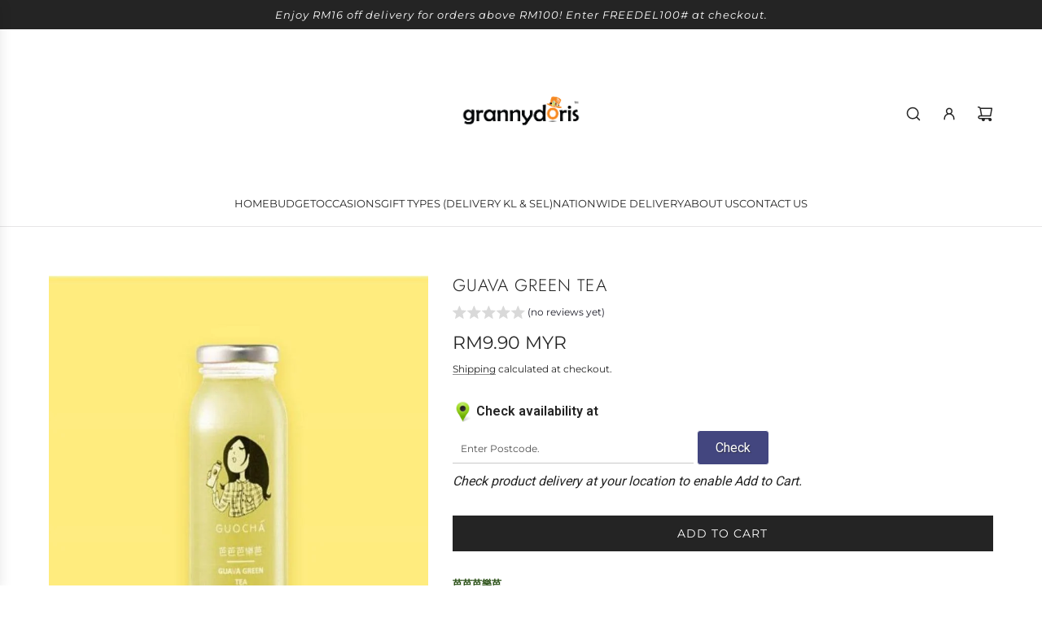

--- FILE ---
content_type: text/html; charset=utf-8
request_url: https://grannydoris.my/apps/reviews/products?url=https:/grannydoris.my/products/guava-green-tea
body_size: 516
content:
 [ { "@context": "http://schema.org",  "@type": "Product",  "@id": "https://grannydoris.my/products/guava-green-tea#product_sp_schemaplus", "mainEntityOfPage": { "@type": "WebPage", "@id": "https://grannydoris.my/products/guava-green-tea#webpage_sp_schemaplus", "sdDatePublished": "2026-01-19T19:55+0800", "sdPublisher": { "@context": "http://schema.org", "@type": "Organization", "@id": "https://schemaplus.io", "name": "SchemaPlus App" } }, "additionalProperty": [    { "@type": "PropertyValue", "name" : "Tags", "value": [  "Delivery"  ] }   ,{"@type": "PropertyValue", "name" : "Title", "value": [  "Default Title"  ] }   ],     "brand": { "@type": "Brand", "name": "GRANNY DORIS",  "url": "https://grannydoris.my/collections/vendors?q=GRANNY%20DORIS"  },  "category":"GUOCHA", "color": "", "depth":"", "height":"", "itemCondition":"http://schema.org/NewCondition", "logo":"", "manufacturer":"", "material": "", "model":"",  "offers": { "@type": "Offer", "@id": "1527190159435",   "inventoryLevel": { "@type": "QuantitativeValue", "value": "-346" },    "price" : 9.9, "priceSpecification": [ { "@type": "UnitPriceSpecification", "price": 9.9, "priceCurrency": "MYR" }  ],      "priceCurrency": "MYR", "description": "MYR-990-RM9.90 MYR-RM9.90 MYR-9.90", "priceValidUntil": "2030-12-21",    "shippingDetails": [  { "@type": "OfferShippingDetails", "shippingRate": { "@type": "MonetaryAmount",    "currency": "MYR" }, "shippingDestination": { "@type": "DefinedRegion", "addressCountry": [  ] }, "deliveryTime": { "@type": "ShippingDeliveryTime", "handlingTime": { "@type": "QuantitativeValue", "minValue": "", "maxValue": "", "unitCode": "DAY" }, "transitTime": { "@type": "QuantitativeValue", "minValue": "", "maxValue": "", "unitCode": "DAY" } }  }  ],   "seller": { "@type": "Organization", "name": "Granny Doris", "@id": "https://grannydoris.my#organization_sp_schemaplus" } },     "productID":"1527190159435",  "productionDate":"", "purchaseDate":"", "releaseDate":"",  "review": "",   "sku": 13954368831563,   "mpn": 13954368831563,  "weight": { "@type": "QuantitativeValue", "unitCode": "LBR", "value": "0.0" }, "width":"",    "description": "芭芭芭樂芭\nIngredients:Fresh guava | Green tea | Honey 番石榴  高山綠茶葉  蜜糖\nBenefits:Rich in Vitamin C as a health booster, improves immune function, reduces blood cholesterol. Prevents bad breath. Refreshing \u0026amp; rejuvenating.含丰富维生素C, 有助于提高免疫功能, 降血脂, 防止口臭和恢復年輕活力\n***Note***Keep in refrigerator. Best consume within 4 days from the delivery date.\n ",  "image": [      "https:\/\/grannydoris.my\/cdn\/shop\/products\/GuavaGreenTea-FreshFruitTea.jpg?v=1636049747\u0026width=600"      ], "name": "Guava Green Tea", "url": "https://grannydoris.my/products/guava-green-tea" }      ,{ "@context": "http://schema.org", "@type": "BreadcrumbList", "name": "Granny Doris Breadcrumbs Schema by SchemaPlus", "itemListElement": [  { "@type": "ListItem", "position": 1, "item": { "@id": "https://grannydoris.my/collections", "name": "Products" } }, { "@type": "ListItem", "position": 2, "item": { "@id": "https://grannydoris.my/collections/guocha-fruit-tea-delivery-kl", "name": "GUOCHA FruiTEA" } },  { "@type": "ListItem", "position": 3, "item": { "@id": "https://grannydoris.my/products/guava-green-tea#breadcrumb_sp_schemaplus", "name": "Guava Green Tea" } } ] }  ]

--- FILE ---
content_type: text/html; charset=UTF-8
request_url: https://dev.younet.network/infiniteoption/jxGetCustomVariantId/78434
body_size: 205
content:
 47058751717696

--- FILE ---
content_type: text/javascript
request_url: https://grannydoris.my/cdn/shop/t/31/assets/component-product-form.js?v=139984608416182745161743564924
body_size: 1470
content:
(()=>{class ProductForm extends HTMLElement{constructor(){super(),this.cacheDOMElements(),this.onSubmitBound=this.onSubmit.bind(this),Array.from(this.noscriptElements).forEach(element=>element.remove())}cacheDOMElements(){this.form=this.querySelector("form"),this.noscriptElements=this.querySelectorAll("noscript"),this.sectionId=this.getAttribute("data-section-id"),this.productInformation=this.closest("product-information"),this.cartAction=document.getElementById("PageContainer").dataset.cartAction,this.cartType=document.getElementById("PageContainer").dataset.cartType,this.cartCountIndicator=document.querySelector("[data-cart-count-indicator]"),this.giftWrapProductId=this.getAttribute("data-gift-wrap-product-id"),this.wethemeGlobal=document.querySelector("script#wetheme-global"),this.translationsObject=JSON.parse(this.wethemeGlobal.textContent),this.qtyErrorMessage=this.querySelector("[data-qty-error-message]")}connectedCallback(){this.form&&this.attachEventListeners()}attachEventListeners(){this.form.addEventListener("submit",this.onSubmitBound)}onSubmit(event){event.preventDefault(),this.prepareForSubmission()}prepareForSubmission(){this.cacheSubmissionElements(),this.checkRequiredInputs()&&(this.disableBlankInputs(),this.showLoadingState(),this.addItemsToCart())}cacheSubmissionElements(){this.loadingIcon=this.form.querySelector("[data-loading-icon]"),this.addToCartText=this.form.querySelector("[data-add-to-cart-text]"),this.addedText=this.form.querySelector("[data-cart-added-text]"),this.quantityInput=this.form.querySelector('[name="quantity"]'),this.quantity=this.quantityInput&&parseInt(this.quantityInput.value,10)||1}disableBlankInputs(){const elements=this.productInformation.querySelectorAll("input, textarea");this.blankElements=[],elements.forEach(element=>{element.value||(element.disabled=!0,this.blankElements.push(element))})}enableBlankInputs(){this.blankElements.forEach(element=>{element.disabled=!1}),this.blankElements=[]}fetchConfig(type="json"){return{method:"POST",headers:{"Content-Type":"application/json",Accept:`application/${type}`}}}checkRequiredInputs(){const requiredInputs=Array.from(this.productInformation.querySelectorAll("[required]:not(:disabled)"));this.clearErrorMessages();const invalidInputs=requiredInputs.filter(input=>input.type==="checkbox"?!input.checked:!input.value.trim());return invalidInputs.forEach(input=>this.applyErrorMessage(input)),invalidInputs.length===0}clearErrorMessages(){this.productInformation.querySelectorAll(".required-field-error").forEach(error=>error.remove())}applyErrorMessage(input){if(!input)return;const inputId=input.id,buttonWrapper=this.querySelector(".paymentButtonsWrapper"),errorContainer=input.closest(".input-wrapper")?.querySelector(".input-error-container"),errorMessage=input.hasAttribute("custom-dropdown-input")?this.translationsObject.translations.required_dropdown_error:input.type==="file"?this.translationsObject.translations.required_upload_error:input.type==="checkbox"?this.translationsObject.translations.required_checkbox_error:this.translationsObject.translations.required_input_error,errorElement=`<span id="${inputId}" class="required-field-error errors" style="display: block;">${errorMessage}</span>`,submitErrorMessage=input.type=="file"?input.closest("file-upload")?.dataset.errorMessage:input.dataset.errorMessage,submitErrorElement=`<span id="${inputId}Submit" class="required-field-error errors" style="display: block;">${submitErrorMessage}</span>`;errorContainer?errorContainer.innerHTML=errorElement:input.insertAdjacentHTML("beforebegin",errorElement),buttonWrapper&&buttonWrapper.insertAdjacentHTML("beforebegin",submitErrorElement),input.focus(),input.type!="file"&&input.addEventListener("input",()=>{this.productInformation.querySelector(`#${inputId}.required-field-error`)?.remove(),this.querySelector(`#${inputId}Submit.required-field-error`)?.remove()},{once:!0})}giftWrapEnabled(){return!!this.form.querySelector('[name="properties[Gift wrap]"]')&&this.giftWrapProductId!==""}async addItemsToCart(){try{const mainProductAdded=await this.addProductToCart(routes.cart_add_url,this.fetchConfigWithBody());mainProductAdded&&this.giftWrapEnabled()&&await this.addProductToCart(routes.cart_add_url,this.additionalProductConfig(this.giftWrapProductId,this.quantity)),this.processResponse(mainProductAdded)}catch(error){console.error(`Error adding item(s) to cart: ${error.description||error.message}`)}}async addProductToCart(url,config){const response=await fetch(url,config);return response.ok||console.error(`Error adding item to cart: ${response.description||response.statusText}`),response}additionalProductConfig(productId,quantity){return{method:"POST",headers:{"Content-Type":"application/json",Accept:"application/json"},body:JSON.stringify({items:[{id:productId,quantity}]})}}async getCart(){try{return await(await fetch(`${routes.cart_url}?view=compare`)).json()}catch(error){console.error(`Error fetching cart: ${error.description||error.message}`)}}updateCartCountIndicator(){this.cartCountIndicator&&(this.getCart().then(cart=>this.cartCountIndicator.textContent=cart.item_count),this.cartCountIndicator.classList.contains("hide")&&this.cartCountIndicator.classList.remove("hide"))}fetchConfigWithBody(){const config=this.fetchConfig("javascript");return config.headers["X-Requested-With"]="XMLHttpRequest",delete config.headers["Content-Type"],config.body=new FormData(this.form),config}processResponse(response){response.ok&&this.hideLoadingState(),response.status===422&&(this.hideLoadingState(),this.qtyErrorMessage&&this.qtyErrorMessage.classList.remove("hidden")),eventBus.emit("cart:added",{sectionId:this.sectionId}),this.enableBlankInputs()}toggleCartDrawer(){this.getCart().then(cart=>{eventBus.emit("toggle:right:drawer",{type:"cart",forceOpen:!0,params:{cart}})}).catch(error=>{console.error(`Error fetching cart: ${error}`)})}showLoadingState(){this.toggleElements(this.addToCartText,!1),this.toggleElements(this.loadingIcon,!0,"hidden"),this.toggleAddButton(!0)}hideLoadingState(){this.toggleElements(this.loadingIcon,!1,"hidden"),this.toggleCartActionDisplay()}toggleCartActionDisplay(){this.cartAction==="show_added_message"&&this.addedText?(this.addedText.style.display="block",setTimeout(()=>{this.toggleAddToCartText(!0),this.toggleAddButton(!1),this.updateCartCountIndicator()},2e3)):this.cartType==="drawer"&&this.cartAction==="go_to_or_open_cart"?(this.toggleAddToCartText(!0),this.toggleCartDrawer(),this.toggleAddButton(!1)):(this.toggleAddToCartText(!0),this.toggleAddButton(!1),window.location=window.routes.cart_url)}toggleAddToCartText(show){this.addedText&&(this.addedText.style.display=show?"none":"block"),this.addToCartText&&(this.addToCartText.style.display=show?"block":"none")}toggleElements(element,show,className){element&&(className?show?element.classList.remove(className):element.classList.add(className):element.style.display=show?"block":"none")}toggleAddButton(disable=!0){const addButton=this.querySelector('[name="add"]');addButton&&(addButton.disabled=disable)}disconnectedCallback(){this.form.removeEventListener("submit",this.onSubmitBound)}}customElements.get("product-form")||customElements.define("product-form",ProductForm)})();
//# sourceMappingURL=/cdn/shop/t/31/assets/component-product-form.js.map?v=139984608416182745161743564924


--- FILE ---
content_type: application/javascript
request_url: https://zipcode-validator.joboapps.com/script/158/zip_1ef3fd934ccdc49332e769d5fe78898c.js?shop=gd-premium-food-store.myshopify.com
body_size: 13098
content:
var JOBOZIP = {}; JBSZV={createCookie:function(e,t,n){if(n){var o=new Date;o.setTime(o.getTime()+24*n*60*60*1e3);var i="; expires="+o.toGMTString()}else i="";document.cookie=e+"="+t+i+"; path=/"},readCookie:function(e){for(var t=e+"=",n=document.cookie.split(";"),o=0;o<n.length;o++){for(var i=n[o];" "==i.charAt(0);)i=i.substring(1,i.length);if(0==i.indexOf(t))return i.substring(t.length,i.length)}return null},eraseCookie:function(e){JBSZV.createCookie(e,"",-1)}}; JOBOZIP.disable_add_to_cart_btn = 0; var add_to_cart_hide_on_load = 1; var cookie_enable = 0; var select_display_option = 'inline'; JOBOZIP.shop_id = "158"; if (cookie_enable == 0) { JBSZV.eraseCookie('jobo_user_cookie_zipcode'); } JOBOZIP.get_add_to_cart_button = function () { if(meta.page.pageType =="product") { try { if(JOBOZIP.shop_id == 1516){ var form = document.querySelectorAll("form")[10]; }else if(JOBOZIP.shop_id == 1739 || JOBOZIP.shop_id == 1740 || JOBOZIP.shop_id == 1094){ var form = document.querySelector(".product-form__buttons"); } else if (JOBOZIP.shop_id == 1769){ var form = document.querySelector(".product-add-to-cart-container"); } else{ var form = document.querySelector("form[action^='/cart/add']"); } var a_btn = form.querySelector("[type='submit']"); if (a_btn == null) { a_btn = form.getElementsByClassName("submit"); a_btn = (undefined === a_btn[0]) ? a_btn : a_btn[0]; } if (a_btn.length === 0) { a_btn = form.querySelector("button"); } a_btn.className += " jobo_atc_btn_class"; if (JOBOZIP.shop_id == "1471") { document.getElementsByClassName('simpl-button-7a')[0].className += ' jobo_buyitnow_btn'; } } catch (e){} } if(JOBOZIP.shop_id==1498) { if (meta.page.pageType == "page"){ try { var form = document.querySelector("[action='/cart/add']"); var a_btn = form.querySelector("button[name='add']"); if (a_btn == null) { a_btn = form.getElementsByClassName("submit"); a_btn = (undefined === a_btn[0]) ? a_btn : a_btn[0]; } if (a_btn.length === 0) { a_btn = form.querySelector("button"); } a_btn.className += " jobo_atc_btn_class"; } catch (e){} } } }; JOBOZIP.get_add_to_cart_button(); JOBOZIP.hideAddToCartOnLoad = function() { var atc_btn = document.getElementsByClassName('jobo_atc_btn_class')[0]; if (atc_btn != undefined && add_to_cart_hide_on_load == 1) { JOBOZIP.disable_add_to_cart_btn = 1; atc_btn.disabled = true; for (var i = 0; i < document.getElementsByName('add').length; i++) { document.getElementsByName('add')[i].disabled = true; } for (var k1 = 0; k1 < document.getElementsByClassName('jobo_buyitnow_btn').length; k1++) { document.getElementsByClassName('jobo_buyitnow_btn')[k1].disabled = true; if (document.getElementsByClassName('jobo_buyitnow_btn')[k1].hasAttribute("href")) { document.getElementsByClassName('jobo_buyitnow_btn')[k1].setAttribute('style', 'visibility: hidden;'); } } } }; JOBOZIP.hideAddToCartOnLoad(); JOBOZIP.placeCheckerFormInPosition = function (form_dom) { if (JOBOZIP.shop_id == 1516) { var form = document.querySelectorAll("form")[10]; var zbtn = form.querySelector(".product-form__buttons"); } else if (JOBOZIP.shop_id == 1769){ var zbtn = document.getElementsByClassName('add_to_cart_holder')[0]; } else { var zbtn = document.getElementsByName('add')[0]; } if(zbtn == undefined) { var zbtn = document.getElementsByClassName('jobo_atc_btn_class')[0]; } if ('top' == 'top' && zbtn != undefined && meta.page.pageType == 'product') { zbtn.parentNode.insertBefore(form_dom, zbtn); } else if ('top' == 'bottom' && zbtn != undefined && meta.page.pageType == 'product') { zbtn.parentNode.insertBefore(form_dom, zbtn.nextSibling); } else if ('top' == 'custom' && meta.page.pageType == 'product') { var custom_div = document.getElementById('jobo_zipcode_custom_form'); if (custom_div !== null) { custom_div.appendChild(form_dom); } } if (document.getElementById('ProductJson-product-template')) { var product = document.getElementById('ProductJson-product-template').innerHTML; product = JSON.parse(product); JOBOZIP.product_id = product.id; } else { if (meta.product) { JOBOZIP.product_id = meta.product.id; } } if (JOBOZIP.shop_id =="1498" && meta.page.pageType == 'page') { if ('top' == 'top' && zbtn != undefined && meta.page.pageType == 'page') { var form = document.querySelector("[action='/cart/add']"); var app_div = form.querySelector(".gvVHlPdYrh"); if (app_div != undefined) { app_div.parentNode.insertBefore(form_dom, app_div); } else { zbtn.parentNode.insertBefore(form_dom, zbtn); } /*zbtn.parentNode.insertBefore(form_dom, zbtn);*/ } else if ('top' == 'bottom' && zbtn != undefined && meta.page.pageType == 'page') { zbtn.parentNode.insertBefore(form_dom, zbtn.nextSibling); } else if ('top' == 'custom' && meta.page.pageType == 'page') { var custom_div = document.getElementById('jobo_zipcode_custom_form'); if (custom_div !== null) { custom_div.appendChild(form_dom); } } var data = getProductHandleWithID(); JOBOZIP.product_id =data['id']; } if (JBSZV.readCookie('jobo_user_cookie_zipcode') && cookie_enable == 1) { zipcode = JBSZV.readCookie('jobo_user_cookie_zipcode'); document.getElementById("zipcode_text").value = zipcode; } }; JOBOZIP.init = function () { var form_dom = document.createElement('div'); form_dom.innerHTML = '<link rel=\'stylesheet\' id=\'jobo-fonts-css\' href=\'https://fonts.googleapis.com/css?family=Roboto%3A400%2C500%2C600%2C700%2C300%2C100%2C800%2C900%7COpen+Sans%3A400%2C300%2C300italic%2C400italic%2C600%2C600italic%2C700%2C700italic&#038;subset=latin%2Clatin-ext&#038;ver=1.0.5\' type=\'text/css\' media=\'all\' />\n\n\n<style>\n .jobo_zipcode_wrap{\n font-family: \'Roboto\', sans-serif;\n font-size: 16px;\n margin: 20px 0 30px;\n }\n .jobo_zipcode_wrap .za_form{\n width: 100%;\n }\n .jobo_zipcode_wrap .za_form p{\n display: inline-block;\n margin-bottom: 8px;\n }\n .jobo_zipcode_wrap .za_form p{\n width: calc(70% - 4px);\n margin-bottom: 3px;\n }\n .jobo_zipcode_wrap .za_form p + p{\n width: 30%;\n }\n .jobo_zipcode_wrap .za_form label{\n display: block;\n font-size: 16px;\n font-weight: 600;\n margin: 0 0 10px;\n }\n .jobo_zipcode_wrap .za_form .zipcode_input{\n padding: 8px 10px;\n margin-bottom:4px;\n border-width: 1px;\n width: 100%;\n min-height: auto;\n }\n .jobo_zipcode_wrap .za_form .zipcode_submit{\n padding: 8px 17%;\n background-color: #43467f;\n color: #fff;\n border:1px solid;\n cursor: pointer;\n margin-bottom:4px;\n display: inline-block;\n text-shadow: 1px 1px 1px #262627a3;\n border-radius: 4px;\n text-align: center;\n }\n .jobo_zipcode_wrap .za_form .zipcode_shop_now{\n padding: 8px 17%;\n background-color: #5db350;\n color: #fff;\n border: 1px solid;\n cursor: pointer;\n margin-bottom: 4px;\n display: inline-block;\n text-shadow: 1px 1px 1px #6ed25f;\n border-radius: 4px;\n width: 100%;\n text-align: center;\n }\n .jobo_zipcode_wrap .za_form .zipcode_shop_now:hover,\n .jobo_zipcode_wrap .za_form .zipcode_shop_now:focus{\n color: #fff;\n }\n\n .jobo_zipcode_wrap .za_form .zipcode_submit:hover,\n .jobo_zipcode_wrap .za_form .zipcode_submit:focus{\n color: #fff;\n }\n .jobo_zipcode_wrap .za_form .sub_heading{\n display: block;\n margin-bottom: 10px;\n font-style: italic;\n }\n .jobo_zipcode_wrap .za_form .za_form_msg{\n display: none;\n background-color: #f3f3f3;\n padding:5px 8px;\n margin: 12px 0px;\n color: #fff;\n text-align: center;\n }\n .zip-check-again{\n position: fixed;\n right: 1%;\n top: 60%;\n height: 45px;\n width: 45px;\n cursor: pointer;\n opacity: 0.5;\n }\n .zip-check-again:hover{\n opacity: 1;\n }\n\n .zip-check-again .tooltiptext {\n visibility: hidden;\n width: 120px;\n background-color: black;\n color: #fff;\n text-align: center;\n border-radius: 6px;\n padding: 5px 0;\n position: absolute;\n z-index: 1;\n top: -5px;\n right: 105%;\n }\n\n .zip-check-again:hover .tooltiptext {\n visibility: visible;\n }\n\n .jobo_zipcode_wrap .za_form .za_form_msg.success{\n background-color: #00d439;\n }\n .jobo_zipcode_wrap .za_form .za_form_msg.error,\n .jobo_zipcode_wrap .za_form .za_form_msg.alearmsg{\n background-color: #e60603;\n }\n\n </style><div class="jobo_zipcode_wrap">\n <div class="za_form">\n\n <label for=""><img src="https://zipcode-validator.joboapps.com/img/land.ico" alt="Check Product Availability At Location" style=" width: 25px; vertical-align: middle;"> <span id="heading_label_span">Check availability at</span></label>\n\n <p>\n <input type="text" maxlength="8" id="zipcode_text" class="zipcode_input" placeholder="Enter Postcode."/>\n </p>\n <p><a href="javascript:void(0)" class="zipcode_submit" onClick="window.check_zipcode();">Check</a></p>\n <div class="sub_heading">Check product delivery at your location to enable Add to Cart.</div>\n <div id="jobo_success" class="za_form_msg success">Delivery is available for this product to your postcode {zipcode}.</div>\n <div id="jobo_error" class="za_form_msg error">Delivery to this product on your Postcode {zipcode} is not Available.</div>\n <div id="alearmsg" class="za_form_msg alearmsg">Please enter your postcode.</div>\n \n </div>\n</div>'; JOBOZIP.placeCheckerFormInPosition(form_dom); }; JOBOZIP.displayFormInSelectedProducts = function () { var form_on_products = JSON.parse('["kurma-burnt-cheesecake","rise-shine-1450g","blessed-aidilfitri-2020","raya-box-with-bundaberg-sparkling-drink","raya-madeleine-sticky-dates","party-box-with-twinings-tea","fresh-medjool-dates-organic","hami-melon-ch","baby-avocado","xmas-dessert-box","aunty-graces-homemade-pineapple-tart","cny-healthy-snacks-box","cny-wealthy-bundle-box","honey-premium-ponkan-xxl","ji-xiang-ruyi-ponkan-xxl","mini-moo-moo-dim-sum-pastry-set","moo-moo-chocolate-box","prosperity-ponkan-juice","prosperous-wicker","royal-moo-cheesecake-pinata","ruby-pomelo-ch","sesame-muah-chee","shenyi-xing-rong-ponkan-xxl","vip-ponkan-xxl-30-nos","vip-premium-ponkan-xxl","monte-black-peanut-2-flavours","golden-note","zen-matcha-cake","lopera-gentleman","midori-cake-bundle","musang-king-lopera","papa-bear-chocolate-hazelnut","lychee","roasted-mixed-nuts","shine-sunflower-bouquet-in-3-colours","monstera-double-wall-smoothie-cup","teddy-bear-20cm","sweet-romance-rose-bouquet-in-2-sizes","xmas-macaron-tree","apricot","avocado","blueberry","ch-fuji-apple","donut-peach","dragon-fruit","forelle-pear","golden-cape-gooseberry","golden-kiwi","golden-pear","granny-smith-apple","mixed-juice-fruitea-combo","ajwa-dates","tweety-rose-bouquet","heartfelt-congratulations-opening-flower-stand","xmas-lopera-cake","ferrero-rocher-chocolate-6-pcs","little-miss-sunshine","raya-get-healthy-juice-promo","salam-mesra-raya-hamper","manis-manis-lebaran-raya-hamper","salam-aidilfitri-raya-hamper","queen-of-mine","green-kiwi","guava","hami-melon-1","josephine-pineapple","lemon","mango","navel-orange","nz-queen-apple","packham-pear","passion-fruit","persimmon-spain","philippine-banana","pomegranate","red-honey-fuji-apple","red-plum","seasonal-cherry","seedless-grapes-black","seedless-grapes-green","singo-pear","strawberry","valencia-orange","yellow-pitaya","hotaru-scents-candle","item-testing","baby-hamper-delivery-testing","bath-boom-testing","testing-baby-hamper","hotaru-scent-candle-christmas-collection-gift-box","chandon-rose-fruit-gift-box","hello-my-sunshine-valentines-sunflower-bouquet","triumph","a-toast-to-christmas-flower-basket","happy-whale-soft-toy","beary-tales","goldilocks-flower-box","holly-jolly-christmas-hamper","santa-baby-flower-box","marys-boy-child-xmas-flower-box","xmas-log-cake","my-condolences-flower-stand","twiggy-limited-edition","more-than-words-lily-bouquet","faithfully-rose-bouquet","dreamin-rose-bouquet","miss-pinky-rose-bouquet-in-2-sizes","coffee-time-rose-bouquet-in-2-sizes","the-merriest-christmas-gift-box","ponkan-orange-juice-promotion-set","beloved-rose-bouquet","freesia-aromatic-reed-diffuser","gardenia-aromatic-reed-diffuser","dried-flowers-aromatherapy-diffuser-floral-scent","dried-flowers-aromatherapy-diffuser-fruity-scent","vintage-ferris-wheel-coffee-grinder-gift-box","cny-prosperity-ponkan-juice-set-\u767c\u8ca1\u67d1\u6c41","happy-sweet-cny-macaron-bouquet-gift-set","golden-nest-wellness-gift-box","golden-treasure-wellness-gift-box","bloom-essential-oil-aroma-air-diffuser-gift-set","izzy-essential-oil-aroma-air-diffuser-gift-set","hotaru-scented-candle-gift-set","connors-the-rabbit-tails-beer-bouquet","happy-anniversary-acrylic-cake-topper-1005","happy-birthday-acrylic-cake-topper-1002","angel-valentines-flower-bouquet","cherished-rose-bouquet","pure-love-valentines-rose-bouquet","angel-of-mine-valentines-rose-bouquet","queen-of-heart-valentines-rose-bouquet","mon-coeur-valentines-rose-bouquet","sweet-heart-valentines-rose-bouquet","babycham-valentines-rose-bouquet","my-boo-valentines-macaron-bouquet","dreamin-valentines-rose-bouquet","cherished-valentines-rose-bouquet","stella-pink-valentines-rose-bouquet","sweetest-day-valentines-sunflower-bouquet","sunny-day-valentines-sunflower-bouquet","sweet-sixteen-valentines-flower-box","remember-me-chamomile-bouquet","white-christmas-flower-box","merry-red-burgundy-flower-box","a-dashing-christmas-flower-box","auspicious-wishes-cny-hamper","rising-prosperity-\u6b65\u6b65\u7cd5\u5347-cny-hamper","abundance-blessing-cny-flower-basket","pixie-pastel-flower-bouquet","honey-chamomile-bouquet","my-boo-macaron-bouquet","mr-froggy-sunflower-valentines-gift-set","honey-bunch-macaron-bouquet","morning-breeze-flower-bouquet","stella-pink-hydrangea-rose-bouquet","cherish-flower-bouquet","purple-rain-flower-bouquet","healthy-wealthy-cny-fruit-box","pinky-owl-chocolate-pinata-valentines-gift-set","teddy-bear-roses-valentines-gift-set","be-my-valentine","love-story-valentines-rose-bouquet","tiamo-valentines-flower-box","timeless-valentines-rose-bouquet","adrienna-valentines-flower-bouquet","forever-love-pink-valentines-99-stalks-rose-bouquet","forever-love-red-valentines-99-stalks-rose-bouquet","my-love-valentine-flower-bouquet","mcqueen-valentines-rose-bouquet","happy-valentines-day-flower-box","my-love-for-you-valentines-rose-bouquet","beautiful-love-rose-bouquet","sweet-memories-valentines-flower-box","breathes-of-love-rose-bouquet","happy-birthday-acrylic-cake-topper-1003","happy-birthday-acrylic-cake-topper-1004","citrus-puer-black-tea","freeze-dried-fruit-chips-90g-twin-pack","freeze-dried-fruits-mixed-50gram","freeze-dried-pineapple-50gram","freeze-dried-strawberry-50gram","hand-cooked-potato-chips-black-truffle-150g","lavender-aromatic-reed-diffuser","quinoa-chips-sea-salt-cider-vinegar-75g-twin-pack","quinoa-chips-sweet-chilli-salsa-75g-twin-pack","the-grandeur-raya-hamper","the-ultimate-raya-hamper","lady-marmalade-fruit-box","hunters-snacks-box","graduation-bear-10cm_1001","a-thousand-wishes-valentines-flower-box","amelia-scented-soap-bouquet","melissa-scented-soap-bouquet","madalynn-scented-soap-bouquet","meghan-scented-soap-bouquet","1664-rose-valentines-bouquet_1001","1664-rose-valentines-bouquet_1002","1664-rose-valentines-bouquet_1003","1664-rose-valentines-bouquet_1004","1664-rose-valentines-bouquet_1005","bitter-sweet-fruit-box","a-healthier-you-fruit-box","happy-juicing-fruit-box","babycham-rose-bouquet","adrienna-flower-bouquet","aphrodite-flower-box","a-star-is-born-ferrero-rocher-flower-box","angel-pastel-flower-bouquet","aloha-bliss-fruit-box","angel-of-music-flower-fruit-box","blend-o-blend-fruit-box","abundance-fortune-cny-hamper","athirah-24-bubble-balloon","ameera-24-bubble-balloon","fruity-raya-fruit-box","angel-of-mine-rose-bouquet","be-my-sunshine","hunters-snacks-box-alcohol","baby-boy-foil-balloon-18-inch-1010","baby-girl-foil-balloon-18-inch-1011","baby-musang-soft-toy","cheerio-soft-toy","alexandra-flower-fruit-box","a-thousand-wishes-perfume-flower-box","august-scented-soap-bouquet","mothers-day-celebration-bundle-sunflower-2022","after-rain-gerbera-bouquet","happy-box-snacks-sparkling-soda","barry-soft-toy","baby-dino-soft-toy","alice-in-the-fairyland-handphone-holder","auspicious-treasure-pot-cny-gift-hamper","abundance-treasure-pot-cny-gift-set","graduation-bear-12cm_1001","graduation-bear-18cm_1001","graduation-bear-20cm_1001","angels-like-you-flower-bouquet","blissfully-birds-nest-deluxe-gift-bag","blissfully-birds-nest-treasure-gift-box","candle-carousel-holder-gift-set","citta-scented-candle-christmas-edition","berry-xmas-with-christmas-tree-cookie-fruit-box","berry-xmas-with-gingerbread-man-v2-0-fruit-box","copy-of-personalized-notebook-customized-gift-with-name_1001","blissful-christmas-fruit-basket","beauty-in-you-preserved-flower-antique-frame","beary-macaron-gift-set","capel-vale-regional-cabernet-sauvignon","cherish-mum-preserved-flower-jar","brooklyn-scented-soap-bouquet","bloody-mary-cold-pressed-juice","carrot-cinnamon-raisin-cake","chocolate-salted-caramel-cake","beautiful-day-fresh-juice-box","chicken-essence-2-bottle","birds-nest-2-bottle","bloom-of-fortune-cny-flower-basket","blooming-in-spring-cny-fruit-box","classic-gold-latex-balloon-bunch","ceria-raya-flower-basket","brownie-and-the-sunflower","burnt-cheese-cake-bundle","charles-du-lac-sparkling-juice-red","charles-du-lac-sparkling-juice-green","buttery-chocolate-chip-cookie-set-buy-3-promo","celebration-bundle-flower-cake-sparkling-juice","celebration-bundle-flower-cake-wine","celebration-bundle-balloon-cake","celebration-bundle-balloon-cake-cold-pressed-juice","celebration-bundle-balloon-alcohol","charlotte-scented-soap-bouquet","bubble-wishes-flower-fruit-box","camila-sunflower-bouquet","betty-her-duchess-handphone-holder","berry-xmas-with-gingerbread-man-fruit-box","christmas-party-celebration-bundle-cold-pressed-juice","christmas-party-celebration-bundle-alcohol","christmas-party-celebration-bundle-sparkling-juice","celebration-bundle-flower-cake-cold-pressed-juice","celebration-bundle-flower-cake-champagne","celebration-bundle-balloon-cake-sparkling-juice","blessings-of-spring-cny-hamper","beloved-valentines-rose-bouquet","catherine-rose-bouquet","bella-scented-soap-bouquet","bountiful-aidilfitri-raya-gift-box","butterfly-rose-bouquet","charles-du-lac-fruit-gift-box","chandon-fruit-gift-box","christmas-fondant-cupcakes","christmas-bear-cookies-macaron-gift-box","christmas-blessings-fruit-basket","cherish-forever-lego-bricks-roses","berkat-abadi-ramadan-raya-gift-box","blessings-preserved-flower-jar","be-our-guest-preserved-flower-jar","cage-classic-table-lamp","candy-table-lamp-black","candy-table-lamp-red","ferris-wheel-preserved-flower_1002","eternal-rose-in-blue-pink-preserved-flower","eternal-rose-in-champagne-preserved-flower","eternal-rose-in-pink-white-preserved-flower","eternal-rose-in-sweet-purple-preserved-flower","eternal-rose-in-violet-preserved-flower","cny-wealthy-box-\u5927\u5409\u5927\u5229","exotic-fruit-basket-cny-seasonal-fruit","eternal-rose-in-red-v2-0-preserved-flower","eternal-rose-in-sweet-pink-preserved-flower","connors-the-chili-pepper-beer-bouquet","essential-oil-diffuser-xmas-gift-set","exclusive-little-bear-baby-gift-set","exclusive-little-cow-baby-gift-set","exclusive-little-rabbit-baby-gift-set","exclusive-little-star-baby-gift-set","exclusive-little-teddy-baby-gift-set","ferreros-rose-garden-flower-box","eva-scented-soap-bouquet","eternal-rose-in-garden-preserved-flower","forever-in-bloom-preserved-flower-jar","dancing-mango-cold-pressed-juice","double-green-cold-pressed-juice","ever-green-cold-pressed-juice","fruity-fantasy-fruit-box","fruitea-delight-fruit-box","designers-pick-seasonal-fruit-box-premium-size","elizabeth-flower-fruit-box","fruity-garden-flower-fruit-box","close-to-you-gerbera-bouquet","enchanted-forest-fruit-box-rose","everlasting-flower-fruit-box","cold-pressed-juice-signature-juice-combo","exotic-fruit-basket-seasonal-fruit","dark-chocolate-macaron-3-pcs","fatt-choi-prosperity-juice-cny-gift-box","fruitful-new-year-fruit-box","confetty-metallic-latex-balloon-bunch","fruitea-palette-fruit-box","ferrero-rocher-chocolate-box","french-macaron-pastel-set","crunch-n-munch-discovery-box","forever-love-pink-99-stalks-rose-bouquet","forever-love-red-99-stalks-rose-bouquet","designers-pick-seasonal-fruit-box-standard-size","enchanted-forest-fruit-box-sunflower","eternal-rose-in-red-preserved-flower","ma-nian-da-ji-cny-gift-box","da-di-hui-chun-cny-gift-box","flower-bee-soft-toy","fruitie-cheer-box_fcb1001","fruitie-cheer-box_fcb1002","fruitie-cheer-box_fcb1003","fruitie-cheer-box_fcb1004","fruitie-cheer-box_fcb1005","fruitie-cheer-box_fcb1006","ferris-wheel-preserved-flower_1001","fabulous-christmas-fruit-basket","fatt-choi-prosperity-juice-buy-10-free-2","flourishing-year-nestle-lively-tea-cny-gift-box","faithfully-baby-breath-bouquet","fruitie-cheer-box_fcb1007","fruitie-cheer-box_fcb1008","grandma-vintage-cupboard-cny-cookie-gift-set","happy-mid-autumn-gift-set","giana-scented-soap-bouquet","golden-bliss-baby-mandarin-orange-basket","golden-passion-cold-pressed-juice","happy-dragon-cold-pressed-juice","guava-green-tea","green-riding-hood-fruit-box","goodness-green-fruit-box","gong-xi-fa-chai-cny-gift-box","grand-opening-flower-stand-1001","grand-opening-flower-stand-1003","grand-opening-flower-stand-1002","funeral-flowers-1002","funeral-flowers-1001","golden-years-flower-box","happy-juicing-v-2-fruit-box","happily-ever-after-moet-flower-gift-box","happiness-flower-fruit-box","guocha-fruitea-combo","fruity-sensations-fruit-box","funeral-flowers-1003","funeral-flowers-1005","funeral-flowers-1006","grand-opening-flower-stand-1005","grand-opening-flower-stand-1006","happy-anniversary-foil-balloon-18-inch-1001","happy-anniversary-foil-balloon-18-inch-1002","happy-birthday-foil-balloon-18-inch-1003","happy-birthday-foil-balloon-18-inch-1004","happy-birthday-foil-balloon-18-inch-1005","happy-birthday-foil-balloon-18-inch-1006","happy-birthday-foil-balloon-18-inch-1007","happy-birthday-acrylic-cake-topper-1001","happy-feet-baby-hamper","garden-of-eden-seasonal-flower-bouquet","grand-opening-flower-stand-1007","glory-days-flower-box","golden-mango-fruit-basket","grand-opening-flower-stand-1008","grand-opening-flower-stand-1009","gong-he-xin-xi-cny-gift-box","golden-bliss-mandarin-orange-basket","happy-go-lucky-cny-gift-box","glorious-spring-cny-fruit-box","funeral-flowers-1004","happy-fathers-day-cupcake-sunflower","grizz-soft-toy","grand-opening-flower-stand-1010","funeral-flowers-1007","funeral-flowers-1008","funeral-flowers-1009","funeral-flowers-1010","grand-opening-flower-stand-1004","funeral-flowers-1011","funeral-flowers-1012","gingerman-christmas-soft-toy","gingerbread-christmas-soft-toy","happy-moo-baby-boy-hamper","happy-moo-baby-girl-hamper","grandma-vintage-cupboard-cny-gift-set","happy-graduation-sunflower-bouquet","happy-graduation-acrylic-cake-topper-1001","heavens-gift-preserved-flower-antique-frame","joy-peace-christmas-fruit-box","love-deer-eternal-rose-in-champagne-preserved-flower","love-deer-eternal-rose-in-pink-preserved-flower","love-deer-eternal-rose-in-red-preserved-flower","love-embrace-preserved-flower-antique-frame","heavenly-matcha-cake","happy-mothers-day-acrylic-cake-topper_1001","koala-bear-baby-hamper","love16-in-red-scented-soap-bouquet","khloe-scented-soap-bouquet","love16-in-peach-scented-soap-bouquet","loving-grace-preserved-flower-jar","loving-kindness-preserved-flower-jar","love-in-spring-preserved-flower-jar","heart-of-comfort-preserved-flower-jar","hope-scented-soap-bouquet","lemon-poppyseed-cake","heavenly-chocolate-cake","katty-peary-sweet-flower-fruit-box","hello-my-sunshine-sunflower-bouquet","love-you-beary-much-flower-fruit-box","honey-bee-baby-hamper-girl-boy","lillian-lily-bouquet","jixiang-ruyi-cny-flower-basket","lasting-prosperity-\u84b8\u84b8\u65e5\u4e0a-cny-hamper","joyful-aidilfitri-raya-gift-box","love-story-rose-bouquet","lovin-you-sunflower-bouquet","jolly-bunch-fruit-box","luna-cat-soft-toy","in-the-garden-flower-box","led-string-fairy-light","i-am-sorry-foil-balloon-18-inch-1008","i-love-you-foil-balloon-18-inch-1009","lamour-hydrangea-bouquet","lullaby-baby-boy-hamper","joyfulness-flower-box","happy-together-flower-box","jolly-xmas-balloon-flower-box","healthy-go-lucky-cny-fruit-box","just-for-you-rose-bouquet","lit-by-joworks-scented-candle-gift-set","lollo-soft-toy","honey-bee-soft-toy","lamby-plushie","little-dino-baby-boy-gift-box","love-bunny-baby-girl-hamper","its-a-baby-boy-balloon-bunch","its-a-baby-girl-balloon-bunch","jolly-rabbit-baby-girl-hamper","little-dumbo-baby-boy-hamper","little-dumbo-baby-girl-hamper","make-a-wish-flower-box","happy-xmas-popcorn-chocolate-gift-box","love-you-acrylic-cake-topper","love-you-mom-mothers-day-flower-bouquet","happy-womens-day-sunflower-bouquet-bundle","kekal-berkat-ramadan-raya-gift-box","jom-raya-gift-box","la-vie-en-rose-preserved-flower-jar","love-abyss-preserved-flower-jar","lullaby-baby-girl-hamper","merry-cheer-christmas-fruit-box","nurturing-love-in-pink-preserved-flower-jar","mocha-butter-cake","pandan-cloud-cake","pretty-in-pink-scented-soap-bouquet","melanie-scented-soap-bouquet","maleah-scented-soap-bouquet","mavis-scented-soap-bouquet","party-box-with-apple-fox-cider-snack-box","moet-chandon-imperial-brut-750ml","melody-in-brown-scented-soap-bouquet","melody-in-purple-scented-soap-bouquet","melody-in-black-scented-soap-bouquet","mango-tango-cold-pressed-juice","orange-angel-cold-pressed-juice","pink-lady-cold-pressed-juice","passion-fruit-jasmine-tea","over-the-rainbow-fruit-box","mango-in-the-wonderland-fruit-box","party-box-with-bundaberg-snack-box","party-box-with-juice-snack-box","mango-passionfruit-cloud-cake","marilyn-monroe-v2-flower-fruit-box","marilyn-monroe-flower-box","mr-beary-sweets-macaron-bouquet","one-of-a-kind-rose-bouquet","missing-you-carnation-bouquet","my-lady-gerbera-bouquet","new-chapter-flower-box","one-sweet-day-fruit-box","mark-of-triumph-moet-flower-gift-box","my-indulgence-flower-fruit-box","pola-bear-macaron-3-pcs","ong-lai-cny-fruit-basket","pink-lara-latex-balloon-bunch","oh-happy-day-fruit-box","mondo-bongo-fruit-box","pastel-rainbow-balloon-bunch","mr-froggy-soft-toy","mateus-rose-wine-gift-box","painter-song-rose-bouquet","mia-sunflower-bouquet","patrick-teddy-bear-soft-toy","morning-dew-flower-fruit-box","miss-alicia-creative-home-decor","miss-mona-in-green-creative-home-decor","miss-mona-in-grey-creative-home-decor","merry-little-christmas-gift-basket","oriental-fortune-cny-hamper","mon-coeur-rose-bouquet","mcqueen-rose-bouquet","my-love-for-you-rose-bouquet","mothers-day-flower-cake-bundle","mothers-day-cold-pressed-juice-bundle","mumble-soft-toy","personalized-notebook-customized-gift-with-name","preserved-dandelion-led-bluetooth-music-speaker","merry-bright-christmas-fruit-basket","peary-christmas-fruit-basket","mr-cuddles-in-red-teddy-bear-rose-box","mr-cuddles-in-pink-teddy-bear-rose-box","meriah-suasana-raya-gift-basket","nurturing-love-in-red-preserved-flower-jar","silicon-bib-baby-gift-set-blue","silicon-bib-baby-gift-set-pink","sleepy-rabbit-baby-hamper","seasons-greetings-christmas-fruit-basket","red-wine-aus-750ml","shes-my-hero-preserved-flower-jar","quinn-scented-soap-bouquet","sunday-morning-cold-pressed-juice","sweet-melody-cold-pressed-juice","roselle-pineapple-black-tea","red-fairy-tale-fruit-box","secret-garden-fruit-box","raspberry-lychee-cake","queen-of-heart-rose-bouquet","rainforest-fruit-basket","sugar-baby-breath-bouquet","sweet-sixteen-flower-box","someone-like-you-hydrangea-bouquet","sunny-day-sunflower-bouquet","sweet-sunrise-sunflower-bouquet","sweet-glory-flower-fruit-box","sweet-romance-moet-flower-gift-box","summer-bloom-flower-box","spring-glory-cny-flower-box","sweet-revenge-fruit-box","routeins","sambut-ramadan-fruit-box","semarak-raya-flower-basket","roses-cake-bundle","sunflowers-cake-bundle","red-velvet-cake","rise-shine-sunflower-bouquet","sweet-heart-rose-chamomile-bouquet","roasted-mixed-nuts-220g-twin-pack","the-healthy-snackers-box","sugar-bunch-ferrero-rocher-bouquet","stand-by-me-flower-bouquet","shine-sunflower-bouquet","sunny-fruit-box","rango-soft-toy","snoozy-charlie-creative-home-decor","snoozy-joe-creative-home-decor","rumple-the-christmas-bunny-flower-box","rudolph-friends-christmas-flowers","spring-opulence-cny-gift-basket","pure-love-rose-bouquet","purpie-soft-toy","sweet-tangy-soft-toy","sleepy-bear-soft-toy","sweet-little-smile-baby-gift-set","sweet-memories-flower-fruit-box","signature-juice-xmas-edition","ruby-the-swimming-fish-handphone-holder","santas-favorite-treats-christmas-hamper","sparkle-joy-christmas-hamper","sure-win-fortune-rabbit-cny-plush-stuffed-toy","prosperity-toss-cny-hamper","sinar-kasih-sayang-ramadan-raya-gift-basket","signature-juice-raya-cookie-gift-set","signature-juice-hazelnut-brownie-raya-gift-set","signature-juice-kurma-caramel-raya-burnt-cheesecake","salam-syawal-raya-hamper","purest-love-mothers-day-flower-bouquet","portable-waterproof-juicer-cup-bottle","warmest-tender-preserved-flower-antique-frame","wishing-angel-in-blue-preserved-flower","wishing-angel-in-pink-preserved-flower","wishing-angel-in-purple-preserved-flower","volcano-stone-essential-oil-diffuser","the-dreamy-bear-baby-boy-gift-basket","the-little-rabbit-baby-girl-gift-basket","the-little-sheep-baby-gift-basket","the-reveal-cradle-baby-boy-hamper","the-reveal-cradle-baby-girl-hamper","tiffany-scented-soap-bouquet","white-wine-aus-750ml","the-stella-lou-cradle-baby-girl-hamper","timeless-care-preserved-flower-jar","videogreet-send-a-video-message-with-your-order","violet-scented-soap-bouquet","the-wellness-fruit-box","sweet-victory-fruit-box","sweetest-word-fruit-box","tropical-fiesta-fruit-basket","tinker-bell-chamomile-bouquet","tango-lily-bouquet","sweetest-day-sunflower-bouquet","well-wishes-fruit-basket","warm-wishes-fruit-basket","toast-of-love-moet-flower-gift-box","sweetie-pie-baby-hamper-girl-boy","welcome-to-the-world-baby-gift-set","true-obsession-flower-fruit-box","victoria-rose-gift-box","warmful-eid-fruit-basket","sweetest-devotion-flower-bouquet","sweetest-companion-cake-flower-gift-box","tomorrow-hydrangea-bouquet","vita-snack-box","timeless-rose-bouquet","tiamo-roses-macaron-box","walter-melon-soft-toy","victor-teddy-bear-soft-toy","twinkle-baby-boy-gift-box","twinkle-baby-girl-gift-box","winemen-of-gotham-fruit-gift-box","the-secret-forest-christmas-gift-box","wonderful-christmastime-fruit-basket","wan-shi-ru-yi-cny-gift-set","wooly-soft-toy","wishes-tree-preserved-flower","wish-upon-preserved-dandelion","sweetest-xmas-cookie-chocolate-gift-box","winter-wonder-bear-christmas-hamper","tasteful-cny-cookies-gift-set","unicorn-baby-breath-bouquet","unconditional-love-mothers-day-flower-bouquet","warm-greeting-fruit-basket","syawal-bahagia-raya-hamper","wildflowers-preserved-flower-jar","thinking-man-retro-table-lamp-black","vintage-classic-table-lamp-black","vintage-classic-table-lamp-brass","the-pirate-snacks-box","the-healthy-pirate_snacks-gift-box","time-after-time-flower-bouquet","xmas-cocoa-gift-set-temperature-cup-warmer-pad-gift","xmas-coffee-gift-set-temperature-cup-warmer-pad-gift","xmas-scented-wax-pendants","eternal-rose-in-cream-white-preserved-flower","eternal-rose-in-green-pink-preserved-flower","over-the-rainbow","love-confession","pink-paradise","red-paradise","love-song","up-where-we-belong","sweet-memories","young-love","love-is-in-pair","love-is-blind","you-are-my-sunshine-fruit-box","yarra-valley-flower-basket","yarra-valley-flower-basket-sparkling-juice","yellow-gerbera-bouquet","xmas-macaron-celebration-bundle","xmas-cupcake-celebration-bundle","xmas-wreath-christmas-soft-toy","xmas-tree-christmas-soft-toy","telur-soft-toy","baby-llama-soft-toy","jingle-bells-jubilee-christmas-tree","frosty-fir-fantasy-christmas-tree","christmas-nutcracker-cold-pressed-juice","lits-xmas-scented-candle-gift-set","xmas-tree-candle-gift-set","customize-fruit-box-christmas-edition","harvest-sparkle-medley-xmas-fruit-box","noel-en-creme-tower-christmas-cake","jolly-santa-christmas-cake","santa-sweet-delight-christmas-hamper","a-gift-of-grapes-christmas-edition","spontaneous-spark","courageous-catalyst","vivid-valor","daring-dynamo","lunar-bliss-\u65b0\u6625\u5927\u5409-mandarin-orange-basket","blooming-spring-\u5409\u661f\u9ad8\u7167-cny-fruit-box","spring-blossoms-cny-gift-basket","joyful-spring-cny-hamper","wealth-abundance-cny-gift-basket","opulent-springtime-cny-flower-basket","customize-cny-gift-box","eternal-rose-in-pink-white-v2-0-preserved-flower","eternal-rose-in-blue-pink-v2-0-preserved-flower","ying-chun-jie-fu-cny-gift-box","xi-qi-yang-yang-cny-cookies-gift-set","endless-love-preserved-flower-gift-box","cupid-bear-preserved-flower-jar","be-of-my-love","more-than-words","cosmic-love","love-is-a-bed-of-roses","forever-love-rose-bouquet","forever-love-valentines-rose-bouquet","just-2-of-us-preserved-flower-jar","rose-of-my-heart-preserved-flower-jar","love-and-joy-preserved-flower-jar","whispers-of-affection-preserved-flower-jar","sweetest-secret-preserved-flower-jar","summertime-picnic-fruit-basket","summer-picnic-gift-basket","tales-of-love-preserved-flower-jar","rhythm-of-love-preserved-flower-jar","smell-the-roses-preserved-flower-jar","enchanting-souls-preserved-flower-jar","love-melody-preserved-flower-jar","barakah-syawal-raya-hamper","sesuci-lebaran-ramadan-raya-basket","nazam-lebaran-raya-gift-set","suasana-aidilfitri-raya-gift-basket","seloka-aidilfitri-raya-gift-basket","sunny-soft-toy","crescent-soft-toy","pinky-plushie","wally-soft-toy","wobble-soft-toy","honeybell-soft-toy","berry-soft-toy","nanas-soft-toy","jellybean-soft-toy","wheezy-soft-toy","lovely-day-preserved-flower-jar","jar-of-hearts-preserved-flower","remember-when-preserved-flower-jar","in-your-eyes-preserved-flower-jar","adore-you-preserved-flower-jar","little-wonderland-baby-boy-hamper","the-wish-preserved-flower-jar","forever-my-lady-preserved-flower-jar","mama-said-preserved-flower-jar","nourish-moms-heart-mothers-day-fruit-bouquet","garden-of-love-mothers-day-fruit-bouquet","count-on-me-mothers-day-flower-bouquet","smile-mothers-day-flower-bouquet","good-day-sunshine-flower-bouquet","enchante-euphoria-gift-for-her","amour-eclat-gift-for-her","mothers-day-flowers-berry-pavlova-bundle","mateus-rose-preserved-flower-gift-box","happy-munchie-snacks-gift-box","snack-time-box","nutri-bite-snacks-gift-box","radiant-retreat-gift-set","brew-bite-coffee-cookie-gift-set","embrace-the-sweetness-cadbury-gift-set","cheers-to-the-day-gift-for-him","custom-wine-gift-fathers-day-edition","tasteful-treats-wooden-gift-box","summer-delight-sparkling-juice-snacks-gift","baby-boy-foil-balloon-18-inch-1013","baby-girl-foil-balloon-18-inch-1013","get-well-soon-foil-balloon-18-inch-1003","the-happiest-tale-baby-girl-hamper","the-happiest-tale-baby-boy-hamper","the-velveteen-rabbit-baby-hamper","honey-bunny-baby-gift-set","dumbos-dreamland-baby-gift-set","the-tale-of-peter-rabbit-baby-hamper","teddy-hug-baby-gift","elegant-gift-set-traditional-mini-mooncake-delivery-kl","harmony-gift-set-traditional-mini-mooncake-delivery-kl","joyful-gift-set-crepe-mini-mooncake-delivery-kl","jade-gift-set-crepe-mini-mooncake-delivery-kl","imperial-gift-set-crepe-mini-mooncake-delivery-kl","cherished-mid-autumn-mooncake-delivery-kl","radiant-mid-autumn-mooncake-delivery-kl","greencrest-plant-gift","mooncake-mini-gift-box-delivery-kl","mochi-snow-skin-mini-mooncake-delivery-kl","shanghai-mini-mooncake-delivery-kl","mid-autumn-festival-cupcakes-delivery-kl","happy-mid-autumn-mini-mooncake-delivery-kl","blossom-of-serenity-plant-gift","fluffy-potted-plant-gift","pastel-peace-plant-gift","calm-greenery-plant-gift","graceful-plant-gift","delphine-plant-gift","oceania-plant-gift","ocean-breeze-potted-plant-gift","stompy-the-elephant-baby-hamper","sugar-belle-baby-hamper","zarafa-the-giraffe-baby-hamper","gummy-the-croc-baby-hamper","relax-refresh-candle-gift-set","tiny-tots-baby-bib-feeding-gift-set","me-time-beauty-snack-box","luminous-beauty-gift-for-her","nosh-glee-snack-gift-box","coffee-break-treats-snack-gift-box","imagination-rose-bouquet-delivery-kl","beyond-the-sea-potted-plant-gift","emerald-oasis-potted-plant-gift","whispering-green-potted-plant-gift","desert-jewel-plant-gift","verdant-gem-plant-gift","sunlit-bloom-plant-gift","evergreen-plant-gift","woodland-breeze-plant-gift","forest-breeze-plant-gift","wealthy-wishes-potted-plant-gift","wealth-vibes-potted-plant-gift","jade-rabbit-mooncake-fortune-box-delivery-kl","jade-rabbit-mid-autumn-mooncake-delivery-kl","satu-malaysia-snack-gift-box","moonlit-blooms-mooncake-flower-basket","cradle-of-joy-customize-baby-boy-gift","cradle-of-joy-customize-baby-girl-gift","happy-harry-baby-gift-set","bubbly-little-elephant-baby-gift-set","joyful-jingles-baby-gift-set","jolly-jingles-baby-gift-set","bedtime-story-baby-gift-set","soapy-toes-baby-girl-boy-gift-set","moo-munch-baby-bib-feeding-gift-set","purpie-friends-baby-hamper","rango-friends-baby-hamper","relax-recharge-pamper-gift-set","goldie-blush-potted-plant","enchanted-green-potted-plant","count-on-me-potted-plant","soulmate-potted-plant","golden-harvest-v2-cny-hamper","joyful-spring-v2-\u4e07\u8c61\u66f4\u65b0-cny-hamper","wealth-abundance-v2-\u91d1\u7389\u6eff\u5802-cny-gift-basket","blessings-of-spring-v2-\u6625\u4f86\u798f\u5230-cny-hamper","abundance-fortune-v2-cny-hamper","joy-peace-christmas-gift","golden-prosperity-cny-hamper","golden-harvest-\u767e\u696d\u8c50\u6536-cny-hamper","those-days-potted-plant-gift","fruitie-bouquet-1001","fruitie-bouquet-1002","fruitie-bouquet-1003","fruitie-bouquet-1004","fruitie-bouquet-1005","fruitie-bouquet-1006","fleurish-flower-bouquet-delivery-kl","cherished-flower-bouquet-delivery-kl","peppy-sunflower-bouquet-delivery-kl","lovespell-rose-bouquet-delivery-kl","whispers-rose-bouquet-delivery-kl","elvish-rose-bouquet-delivery-kl","little-sunshine-baby-gift-set","little-flamingo-baby-gift-set","chilly-willy-baby-hamper","happy-bunnie-baby-hamper","paw-paw-chuck-baby-hamper","whimsical-castle-baby-girl-hamper","whimsical-castle-baby-boy-hamper","little-cradle-baby-girl-hamper","little-cradle-baby-boy-hamper","santas-sweet-delight-christmas-hamper-v2","winter-wonder-bear-christmas-hamper-v2","merry-cheer-christmas-gift","the-secret-santa-christmas-gift","joyous-wishes-christmas-hamper","seasons-greetings-fresh-noble-fir-christmas-wreath","blissful-christmas-fresh-noble-fir-christmas-wreath","peppy-sunflower-cake","elvish-roses-cake-delivery-kl","emperor-treasure-cny-hamper","huat-huat-cny-gift-box","flourishing-year-\u98a8\u8abf\u96e8\u9806-cny-hamper","blessing-spring-cny-hamper","fortune-radiance-cny-hamper","sweetness-of-love-chocolate-bon-bon","love-sprout-plant-gift","queen-of-heart-valentine-rose-bouquet","eid-harmony-raya-hamper","riang-aidilfitri-raya-hamper","takbir-raya-ramadan-raya-gift-box","raya-petit-cake-set","berseri-raya-gift-set","ramadan-mubarak-raya-gift-box","baa-baa-black-sheep-baby-hamper","mary-little-lamb-baby-hamper","cheery-grey-potted-plant","oogly-boogly-potted-plant","midnight-grove-potted-plant","flortune-potted-plant","customize-birthday-plant-gift-1001","customize-congratulation-plant-gift-1001","customize-get-well-soon-plant-gift-1001","finnick-baby-hamper","fruitie-garden_fg1001","lullamoon-baby-hamper","twinkling-starlet-baby-boy-hamper","twinkling-starlet-baby-girl-hamper","cottontail-baby-hamper","hi-little-one-baby-boy-hamper","hi-little-one-baby-girl-hamper","little-starry-baby-boy-hamper","bumbly-bear-baby-hamper","happy-bun-bun-baby-hamper","oh-my-moo-baby-hamper","best-mom-ever-plant-gift","stay-strong-plant-gift","the-best-day-mothers-day-flowers","petals-of-gratitude-mothers-day-flowers","notes-of-love-mothers-day-flowers","cheerful-preserved-flower-jar","blazing-preserved-flower-jar","charming-preserved-flower-jar","thoughtful-preserved-flower-jar","rose-garden-preserved-flower-jar","passionate-preserved-flower-jar","my-soulmate-preserved-flower-jar","partner-in-crime-preserved-flower-jar","fruitie-garden-fg1002","fruitie-garden-fg1003","fruitie-garden-fg1004","cherished-blessings-fruit-basket","sunshine-wishes-fruit-basket","burst-of-joy-fruit-basket","petite-pink-garden-potted-plant-gift","blossom-breeze-potted-plant-gift","little-joys-potted-plant-gift","chill-day-potted-plant-gift","roots-of-strength-potted-plant-gift","calming-sands-potted-plant-gift","lucky-sprout-potted-plant-gift","little-green-buddy-potted-plant-gift","flapjack-plushie","fuzzball-plushie","giggy-plushie","squashies-plushie","happy-crois-plushie","pretzie-plushie","little-wish-plushie","happy-fathers-day-plant-gift","fathers-day-potted-plant-gift","worlds-best-grandpa-plant-gift","the-gentleman-potted-plant-gift","the-thinker-pot-plant-gift","moonlight-whisper-potted-plant-gift","urban-zen-potted-plant-gift","little-snooze-bear-baby-boy-hamper","little-snooze-bear-baby-girl-hamper","maison-de-fruits-premium-fruit-basket","little-starry-baby-girl-hamper","the-quacky-duck-baby-hamper","roaring-ryan-baby-hamper","cutiepie-baby-hamper","little-bo-peep-baby-hamper","cloudy-plushie","lemon-poppy-plushie","gummy-plushie","twinkle-tots-baby-gift-set","cs-0001","cs-0002","cs-0003","cs-0004","cs-0005","cs-0006","cs-0007","cs-0008","cs-0009","cs-0010","cs-0011","cs-0012","cs-0013","cs-0014","cs-0015","cs-0016","cs-0017","cs-0018","cs-0019","cs-0020","cs-0021","cs-0022","cs-0023","cs-0024","cs-0025","cs-0026","cs-0027","cs-0028","prosperity-bloom-fortune-cat-flower","fortune-harmony-fortune-cat-flower","moonlit-blooming-mooncake-gift-basket","moonlit-graceful-mooncake-gift-set","autumn-radiance-mooncake-gift-set","autumn-legacy-mooncake-gift-set","little-sprout-potted-plant-gift","sweet-companion-potted-plant-gift","hello-avocuddle-baby-hamper","wooly-woo-baby-hamper","sugar-bunny-baby-hamper","hello-little-sunshine-baby-hamper","santa-pick-a-treat-box","a-toast-to-christmas","munch-huat-custom-cny-gift-box","mandarin-orange-gift-box-delivery-kuala-lumpur"]'); var c_p_handle = window.location.href; c_p_handle = c_p_handle.split('products/'); var is_form_displayed = false; if (c_p_handle[1] !== undefined) { c_p_handle = c_p_handle[1].split('?'); c_p_handle = c_p_handle[0]; for (var t = 0; t < form_on_products.length; t++) { if (form_on_products[t] == c_p_handle || encodeURI(form_on_products[t]) == c_p_handle) { JOBOZIP.init(); is_form_displayed = true; break; } } } if (JOBOZIP.shop_id==1498 && meta.page.pageType == 'page') { var data = getProductHandleWithID(); if (data !== undefined) { c_p_handle = data['handle']; for (var t = 0; t < form_on_products.length; t++) { if (form_on_products[t] == c_p_handle || encodeURI(form_on_products[t]) == c_p_handle) { JOBOZIP.init(); is_form_displayed = true; break; } } } } if (is_form_displayed == false) { JOBOZIP.disable_add_to_cart_btn = 0; document.getElementsByClassName('jobo_atc_btn_class')[0].disabled = false; for (var j = 0; j < document.getElementsByName('add').length; j++) { document.getElementsByName('add')[j].disabled = false; } } }; JOBOZIP.displayFormInSelectedProducts(); /* * Code of success response * display the zipcode checker form / Popup box * */ JOBOZIP.responseSuccessSteps = function (response, jobo_success, zipcode_shop_now) { var successText = 'Delivery is available for this product to your postcode {zipcode}.'; if (cookie_enable == 1) { JBSZV.createCookie("jobo_user_cookie_zipcode", response.zipcode, 1); } else { JBSZV.eraseCookie("jobo_user_cookie_zipcode"); } successText = successText.replace('{zipcode}', response.zipcode); successText = successText.replace('{city_name}', response.city); jobo_success.innerHTML = successText; jobo_success.style.display = "block"; JOBOZIP.disable_add_to_cart_btn = 0; document.getElementsByClassName('jobo_atc_btn_class')[0].disabled = false; for (var j = 0; j < document.getElementsByName('add').length; j++) { document.getElementsByName('add')[j].disabled = false; } for (var k2 = 0; k2 < document.getElementsByClassName('jobo_buyitnow_btn').length; k2++) { document.getElementsByClassName('jobo_buyitnow_btn')[k2].disabled = false; if (document.getElementsByClassName('jobo_buyitnow_btn')[k2].hasAttribute("href")) { document.getElementsByClassName('jobo_buyitnow_btn')[k2].setAttribute('style', 'visibility: visible;'); } } }; /* * Code of error response * Display error message of invalid zipcode * Disable add to cart and buy now button if setting is checked * * */ JOBOZIP.responseErrorSteps = function (response, jobo_success) { var errorText = 'Delivery to this product on your Postcode {zipcode} is not Available.'; var jobo_error = document.getElementById("jobo_error"); jobo_error.style.display = "none"; JBSZV.eraseCookie("jobo_user_has_varified_zipcodes"); if (cookie_enable == 1) { JBSZV.createCookie("jobo_user_cookie_zipcode", response.zipcode, 1); } else { JBSZV.eraseCookie("jobo_user_cookie_zipcode"); } var add_to_cart_disable = 1; jobo_success.style.display = "none"; errorText = errorText.replace('{zipcode}', response.zipcode); jobo_error.innerHTML = errorText; var zipcode = document.getElementById("zipcode_text").value; if (zipcode) { jobo_error.style.display = "block"; } if (add_to_cart_disable == 1) { JOBOZIP.disable_add_to_cart_btn = 1; document.getElementsByClassName('jobo_atc_btn_class')[0].disabled = true; for (var k = 0; k < document.getElementsByName('add').length; k++) { document.getElementsByName('add')[k].disabled = true; } for (var k1 = 0; k1 < document.getElementsByClassName('jobo_buyitnow_btn').length; k1++) { document.getElementsByClassName('jobo_buyitnow_btn')[k1].disabled = true; if (document.getElementsByClassName('jobo_buyitnow_btn')[k1].hasAttribute("href")) { document.getElementsByClassName('jobo_buyitnow_btn')[k1].setAttribute('style', 'visibility: hidden;'); } } } }; var jobo_zip_callback = function (response) { response = response[0]; var jobo_success = document.getElementById("jobo_success"); var alearmsg = document.getElementById("alearmsg"); var zipcode_shop_now = document.getElementById("zipcode_shop_now"); jobo_success.style.display = "none"; alearmsg.style.display = "none"; if(zipcode_shop_now !== null){ zipcode_shop_now.style.display = "none"; } if (response.message == 'success') { JOBOZIP.responseSuccessSteps(response, jobo_success, zipcode_shop_now); } else { JOBOZIP.responseErrorSteps(response, jobo_success); } }; window.check_zipcode = function () { var zipcode = document.getElementById("zipcode_text").value; if (JBSZV.readCookie('jobo_user_cookie_zipcode') && cookie_enable == 1 && !zipcode) { zipcode = JBSZV.readCookie('jobo_user_cookie_zipcode'); } var shopid = JOBOZIP.shop_id; var jobo_success = document.getElementById("jobo_success"); var jobo_error = document.getElementById("jobo_error"); var alearmsg = document.getElementById("alearmsg"); var zipcode_shop_now = document.getElementById("zipcode_shop_now"); jobo_success.style.display = "none"; jobo_error.style.display = "none"; alearmsg.style.display = "none"; if(zipcode_shop_now !== null){ zipcode_shop_now.style.display = "none"; } if (!zipcode) { alearmsg.style.display = "block"; return false; } else if (zipcode.length < 5) { jobo_error.style.display = "block"; } else { var sc = document.createElement("script"); sc.id = 'jobo_zip_callback_script'; sc.src = "https://zipcode-validator.joboapps.com/ajax_zipcode_check/" + shopid + "/" + JOBOZIP.product_id + "/" + zipcode.replace(' ', '+') + "?callback=jobo_zip_callback"; document.getElementsByTagName('head')[0].appendChild(sc); document.getElementById(sc.id).remove(); return false; } }; JOBOZIP.disableAddToCartAndBuyNowButton = function () { var add_cart_btn_status = setInterval(function () { if (JOBOZIP.disable_add_to_cart_btn == 1) { document.getElementsByClassName('jobo_atc_btn_class')[0].disabled = true; for (var k = 0; k < document.getElementsByName('add').length; k++) { document.getElementsByName('add')[k].disabled = true; } for (var k1 = 0; k1 < document.getElementsByClassName('jobo_buyitnow_btn').length; k1++) { document.getElementsByClassName('jobo_buyitnow_btn')[k1].disabled = true; if (document.getElementsByClassName('jobo_buyitnow_btn')[k1].hasAttribute("href")) { document.getElementsByClassName('jobo_buyitnow_btn')[k1].setAttribute('style', 'visibility: hidden;'); } } } }, 500); if (JBSZV.readCookie('jobo_user_cookie_zipcode') && cookie_enable == 1 && select_display_option==='inline') { window.check_zipcode(); } }; JOBOZIP.disableAddToCartAndBuyNowButton(); 

--- FILE ---
content_type: text/javascript
request_url: https://grannydoris.my/cdn/shop/t/31/assets/theme.min.js?v=106631984965908763261743564924
body_size: 119409
content:
(()=>{var e={808:(e,t,n)=>{var i=n(692);!function(e,t,n,i){"use strict";var r=n("html"),o=n(e),s=n(t),a=n.fancybox=function(){a.open.apply(this,arguments)},l=navigator.userAgent.match(/msie/i),c=null,d=t.createTouch!==i,u=function(e){return e&&e.hasOwnProperty&&e instanceof n},p=function(e){return e&&"string"===n.type(e)},h=function(e){return p(e)&&e.indexOf("%")>0},f=function(e,t){var n=parseInt(e,10)||0;return t&&h(e)&&(n=a.getViewport()[t]/100*n),Math.ceil(n)},m=function(e,t){return f(e,t)+"px"};n.extend(a,{version:"2.1.5",defaults:{padding:15,margin:20,width:800,height:600,minWidth:100,minHeight:100,maxWidth:9999,maxHeight:9999,pixelRatio:1,autoSize:!0,autoHeight:!1,autoWidth:!1,autoResize:!0,autoCenter:!d,fitToView:!0,aspectRatio:!1,topRatio:.5,leftRatio:.5,scrolling:"auto",wrapCSS:"",arrows:!0,closeBtn:!0,closeClick:!1,nextClick:!1,mouseWheel:!0,autoPlay:!1,playSpeed:3e3,preload:3,modal:!1,loop:!0,ajax:{dataType:"html",headers:{"X-fancyBox":!0}},iframe:{scrolling:"auto",preload:!0},swf:{wmode:"transparent",allowfullscreen:"true",allowscriptaccess:"always"},keys:{next:{13:"left",34:"up",39:"left",40:"up"},prev:{8:"right",33:"down",37:"right",38:"down"},close:[27],play:[32],toggle:[70]},direction:{next:"left",prev:"right"},scrollOutside:!0,index:0,type:null,href:null,content:null,title:null,tpl:{wrap:'<div class="fancybox-wrap" tabIndex="-1"><div class="fancybox-skin"><div class="fancybox-outer"><div class="fancybox-inner"></div></div></div></div>',image:'<img class="fancybox-image" src="{href}" alt="" />',iframe:'<iframe id="fancybox-frame{rnd}" name="fancybox-frame{rnd}" class="fancybox-iframe" frameborder="0" vspace="0" hspace="0" webkitAllowFullScreen mozallowfullscreen allowFullScreen'+(l?' allowtransparency="true"':"")+"></iframe>",error:'<p class="fancybox-error">The requested content cannot be loaded.<br/>Please try again later.</p>',closeBtn:'<a title="Close" class="fancybox-item fancybox-close" href="javascript:;"></a>',next:'<a title="Next" class="fancybox-nav fancybox-next" href="javascript:;"><span></span></a>',prev:'<a title="Previous" class="fancybox-nav fancybox-prev" href="javascript:;"><span></span></a>',loading:'<div id="fancybox-loading"><div></div></div>'},openEffect:"fade",openSpeed:250,openEasing:"swing",openOpacity:!0,openMethod:"zoomIn",closeEffect:"fade",closeSpeed:250,closeEasing:"swing",closeOpacity:!0,closeMethod:"zoomOut",nextEffect:"elastic",nextSpeed:250,nextEasing:"swing",nextMethod:"changeIn",prevEffect:"elastic",prevSpeed:250,prevEasing:"swing",prevMethod:"changeOut",helpers:{overlay:!0,title:!0},onCancel:n.noop,beforeLoad:n.noop,afterLoad:n.noop,beforeShow:n.noop,afterShow:n.noop,beforeChange:n.noop,beforeClose:n.noop,afterClose:n.noop},group:{},opts:{},previous:null,coming:null,current:null,isActive:!1,isOpen:!1,isOpened:!1,wrap:null,skin:null,outer:null,inner:null,player:{timer:null,isActive:!1},ajaxLoad:null,imgPreload:null,transitions:{},helpers:{},open:function(e,t){if(e&&(n.isPlainObject(t)||(t={}),!1!==a.close(!0)))return n.isArray(e)||(e=u(e)?n(e).get():[e]),n.each(e,(function(r,o){var s,l,c,d,h,f,m,v={};"object"===n.type(o)&&(o.nodeType&&(o=n(o)),u(o)?(v={href:o.data("fancybox-href")||o.attr("href"),title:n("<div/>").text(o.data("fancybox-title")||o.attr("title")||"").html(),isDom:!0,element:o},n.metadata&&n.extend(!0,v,o.metadata())):v=o),s=t.href||v.href||(p(o)?o:null),l=t.title!==i?t.title:v.title||"",!(d=(c=t.content||v.content)?"html":t.type||v.type)&&v.isDom&&((d=o.data("fancybox-type"))||(d=(h=o.prop("class").match(/fancybox\.(\w+)/))?h[1]:null)),p(s)&&(d||(a.isImage(s)?d="image":a.isSWF(s)?d="swf":"#"===s.charAt(0)?d="inline":p(o)&&(d="html",c=o)),"ajax"===d&&(f=s.split(/\s+/,2),s=f.shift(),m=f.shift())),c||("inline"===d?s?c=n(p(s)?s.replace(/.*(?=#[^\s]+$)/,""):s):v.isDom&&(c=o):"html"===d?c=s:d||s||!v.isDom||(d="inline",c=o)),n.extend(v,{href:s,type:d,content:c,title:l,selector:m}),e[r]=v})),a.opts=n.extend(!0,{},a.defaults,t),t.keys!==i&&(a.opts.keys=!!t.keys&&n.extend({},a.defaults.keys,t.keys)),a.group=e,a._start(a.opts.index)},cancel:function(){var e=a.coming;e&&!1===a.trigger("onCancel")||(a.hideLoading(),e&&(a.ajaxLoad&&a.ajaxLoad.abort(),a.ajaxLoad=null,a.imgPreload&&(a.imgPreload.onload=a.imgPreload.onerror=null),e.wrap&&e.wrap.stop(!0,!0).trigger("onReset").remove(),a.coming=null,a.current||a._afterZoomOut(e)))},close:function(e){a.cancel(),!1!==a.trigger("beforeClose")&&(a.unbindEvents(),a.isActive&&(a.isOpen&&!0!==e?(a.isOpen=a.isOpened=!1,a.isClosing=!0,n(".fancybox-item, .fancybox-nav").remove(),a.wrap.stop(!0,!0).removeClass("fancybox-opened"),a.transitions[a.current.closeMethod]()):(n(".fancybox-wrap").stop(!0).trigger("onReset").remove(),a._afterZoomOut())))},play:function(e){var t=function(){clearTimeout(a.player.timer)},n=function(){t(),a.current&&a.player.isActive&&(a.player.timer=setTimeout(a.next,a.current.playSpeed))},i=function(){t(),s.unbind(".player"),a.player.isActive=!1,a.trigger("onPlayEnd")};!0===e||!a.player.isActive&&!1!==e?a.current&&(a.current.loop||a.current.index<a.group.length-1)&&(a.player.isActive=!0,s.bind({"onCancel.player beforeClose.player":i,"onUpdate.player":n,"beforeLoad.player":t}),n(),a.trigger("onPlayStart")):i()},next:function(e){var t=a.current;t&&(p(e)||(e=t.direction.next),a.jumpto(t.index+1,e,"next"))},prev:function(e){var t=a.current;t&&(p(e)||(e=t.direction.prev),a.jumpto(t.index-1,e,"prev"))},jumpto:function(e,t,n){var r=a.current;r&&(e=f(e),a.direction=t||r.direction[e>=r.index?"next":"prev"],a.router=n||"jumpto",r.loop&&(e<0&&(e=r.group.length+e%r.group.length),e%=r.group.length),r.group[e]!==i&&(a.cancel(),a._start(e)))},reposition:function(e,t){var i,r=a.current,o=r?r.wrap:null;o&&(i=a._getPosition(t),e&&"scroll"===e.type?(delete i.position,o.stop(!0,!0).animate(i,200)):(o.css(i),r.pos=n.extend({},r.dim,i)))},update:function(e){var t=e&&e.originalEvent&&e.originalEvent.type,n=!t||"orientationchange"===t;n&&(clearTimeout(c),c=null),a.isOpen&&!c&&(c=setTimeout((function(){var i=a.current;i&&!a.isClosing&&(a.wrap.removeClass("fancybox-tmp"),(n||"load"===t||"resize"===t&&i.autoResize)&&a._setDimension(),"scroll"===t&&i.canShrink||a.reposition(e),a.trigger("onUpdate"),c=null)}),n&&!d?0:300))},toggle:function(e){a.isOpen&&(a.current.fitToView="boolean"===n.type(e)?e:!a.current.fitToView,d&&(a.wrap.removeAttr("style").addClass("fancybox-tmp"),a.trigger("onUpdate")),a.update())},hideLoading:function(){s.unbind(".loading"),n("#fancybox-loading").remove()},showLoading:function(){var e,t;a.hideLoading(),e=n(a.opts.tpl.loading).click(a.cancel).appendTo("body"),s.bind("keydown.loading",(function(e){27===(e.which||e.keyCode)&&(e.preventDefault(),a.cancel())})),a.defaults.fixed||(t=a.getViewport(),e.css({position:"absolute",top:.5*t.h+t.y,left:.5*t.w+t.x})),a.trigger("onLoading")},getViewport:function(){var t=a.current&&a.current.locked||!1,n={x:o.scrollLeft(),y:o.scrollTop()};return t&&t.length?(n.w=t[0].clientWidth,n.h=t[0].clientHeight):(n.w=d&&e.innerWidth?e.innerWidth:o.width(),n.h=d&&e.innerHeight?e.innerHeight:o.height()),n},unbindEvents:function(){a.wrap&&u(a.wrap)&&a.wrap.unbind(".fb"),s.unbind(".fb"),o.unbind(".fb")},bindEvents:function(){var e,t=a.current;t&&(o.bind("orientationchange.fb"+(d?"":" resize.fb")+(t.autoCenter&&!t.locked?" scroll.fb":""),a.update),(e=t.keys)&&s.bind("keydown.fb",(function(r){var o=r.which||r.keyCode,s=r.target||r.srcElement;if(27===o&&a.coming)return!1;r.ctrlKey||r.altKey||r.shiftKey||r.metaKey||s&&(s.type||n(s).is("[contenteditable]"))||n.each(e,(function(e,s){return t.group.length>1&&s[o]!==i?(a[e](s[o]),r.preventDefault(),!1):n.inArray(o,s)>-1?(a[e](),r.preventDefault(),!1):void 0}))})),n.fn.mousewheel&&t.mouseWheel&&a.wrap.bind("mousewheel.fb",(function(e,i,r,o){for(var s,l=e.target||null,c=n(l),d=!1;c.length&&!(d||c.is(".fancybox-skin")||c.is(".fancybox-wrap"));)d=(s=c[0])&&!(s.style.overflow&&"hidden"===s.style.overflow)&&(s.clientWidth&&s.scrollWidth>s.clientWidth||s.clientHeight&&s.scrollHeight>s.clientHeight),c=n(c).parent();0===i||d||a.group.length>1&&!t.canShrink&&(o>0||r>0?a.prev(o>0?"down":"left"):(o<0||r<0)&&a.next(o<0?"up":"right"),e.preventDefault())})))},trigger:function(e,t){var i,r=t||a.coming||a.current;if(r){if(n.isFunction(r[e])&&(i=r[e].apply(r,Array.prototype.slice.call(arguments,1))),!1===i)return!1;r.helpers&&n.each(r.helpers,(function(t,i){i&&a.helpers[t]&&n.isFunction(a.helpers[t][e])&&a.helpers[t][e](n.extend(!0,{},a.helpers[t].defaults,i),r)}))}s.trigger(e)},isImage:function(e){return p(e)&&e.match(/(^data:image\/.*,)|(\.(jp(e|g|eg)|gif|png|bmp|webp|svg)((\?|#).*)?$)/i)},isSWF:function(e){return p(e)&&e.match(/\.(swf)((\?|#).*)?$/i)},_start:function(e){var t,i,r,o,s,l={};if(e=f(e),!(t=a.group[e]||null))return!1;if(o=(l=n.extend(!0,{},a.opts,t)).margin,s=l.padding,"number"===n.type(o)&&(l.margin=[o,o,o,o]),"number"===n.type(s)&&(l.padding=[s,s,s,s]),l.modal&&n.extend(!0,l,{closeBtn:!1,closeClick:!1,nextClick:!1,arrows:!1,mouseWheel:!1,keys:null,helpers:{overlay:{closeClick:!1}}}),l.autoSize&&(l.autoWidth=l.autoHeight=!0),"auto"===l.width&&(l.autoWidth=!0),"auto"===l.height&&(l.autoHeight=!0),l.group=a.group,l.index=e,a.coming=l,!1!==a.trigger("beforeLoad")){if(r=l.type,i=l.href,!r)return a.coming=null,!(!a.current||!a.router||"jumpto"===a.router)&&(a.current.index=e,a[a.router](a.direction));if(a.isActive=!0,"image"!==r&&"swf"!==r||(l.autoHeight=l.autoWidth=!1,l.scrolling="visible"),"image"===r&&(l.aspectRatio=!0),"iframe"===r&&d&&(l.scrolling="scroll"),l.wrap=n(l.tpl.wrap).addClass("fancybox-"+(d?"mobile":"desktop")+" fancybox-type-"+r+" fancybox-tmp "+l.wrapCSS).appendTo(l.parent||"body"),n.extend(l,{skin:n(".fancybox-skin",l.wrap),outer:n(".fancybox-outer",l.wrap),inner:n(".fancybox-inner",l.wrap)}),n.each(["Top","Right","Bottom","Left"],(function(e,t){l.skin.css("padding"+t,m(l.padding[e]))})),a.trigger("onReady"),"inline"===r||"html"===r){if(!l.content||!l.content.length)return a._error("content")}else if(!i)return a._error("href");"image"===r?a._loadImage():"ajax"===r?a._loadAjax():"iframe"===r?a._loadIframe():a._afterLoad()}else a.coming=null},_error:function(e){n.extend(a.coming,{type:"html",autoWidth:!0,autoHeight:!0,minWidth:0,minHeight:0,scrolling:"no",hasError:e,content:a.coming.tpl.error}),a._afterLoad()},_loadImage:function(){var e=a.imgPreload=new Image;e.onload=function(){this.onload=this.onerror=null,a.coming.width=this.width/a.opts.pixelRatio,a.coming.height=this.height/a.opts.pixelRatio,a._afterLoad()},e.onerror=function(){this.onload=this.onerror=null,a._error("image")},e.src=a.coming.href,!0!==e.complete&&a.showLoading()},_loadAjax:function(){var e=a.coming;a.showLoading(),a.ajaxLoad=n.ajax(n.extend({},e.ajax,{url:e.href,error:function(e,t){a.coming&&"abort"!==t?a._error("ajax",e):a.hideLoading()},success:function(t,n){"success"===n&&(e.content=t,a._afterLoad())}}))},_loadIframe:function(){var e=a.coming,t=n(e.tpl.iframe.replace(/\{rnd\}/g,(new Date).getTime())).attr("scrolling",d?"auto":e.iframe.scrolling).attr("src",e.href);n(e.wrap).bind("onReset",(function(){try{n(this).find("iframe").hide().attr("src","//about:blank").end().empty()}catch(e){}})),e.iframe.preload&&(a.showLoading(),t.one("load",(function(){n(this).data("ready",1),d||n(this).bind("load.fb",a.update),n(this).parents(".fancybox-wrap").width("100%").removeClass("fancybox-tmp").show(),a._afterLoad()}))),e.content=t.appendTo(e.inner),e.iframe.preload||a._afterLoad()},_preloadImages:function(){var e,t,n=a.group,i=a.current,r=n.length,o=i.preload?Math.min(i.preload,r-1):0;for(t=1;t<=o;t+=1)"image"===(e=n[(i.index+t)%r]).type&&e.href&&((new Image).src=e.href)},_afterLoad:function(){var e,t,i,r,o,s,l=a.coming,c=a.current,d="fancybox-placeholder";if(a.hideLoading(),l&&!1!==a.isActive){if(!1===a.trigger("afterLoad",l,c))return l.wrap.stop(!0).trigger("onReset").remove(),void(a.coming=null);switch(c&&(a.trigger("beforeChange",c),c.wrap.stop(!0).removeClass("fancybox-opened").find(".fancybox-item, .fancybox-nav").remove()),a.unbindEvents(),e=l,t=l.content,i=l.type,r=l.scrolling,n.extend(a,{wrap:e.wrap,skin:e.skin,outer:e.outer,inner:e.inner,current:e,previous:c}),o=e.href,i){case"inline":case"ajax":case"html":e.selector?t=n("<div>").html(t).find(e.selector):u(t)&&(t.data(d)||t.data(d,n('<div class="'+d+'"></div>').insertAfter(t).hide()),t=t.show().detach(),e.wrap.bind("onReset",(function(){n(this).find(t).length&&t.hide().replaceAll(t.data(d)).data(d,!1)})));break;case"image":t=e.tpl.image.replace(/\{href\}/g,o);break;case"swf":t='<object id="fancybox-swf" classid="clsid:D27CDB6E-AE6D-11cf-96B8-444553540000" width="100%" height="100%"><param name="movie" value="'+o+'"></param>',s="",n.each(e.swf,(function(e,n){t+='<param name="'+e+'" value="'+n+'"></param>',s+=" "+e+'="'+n+'"'})),t+='<embed src="'+o+'" type="application/x-shockwave-flash" width="100%" height="100%"'+s+"></embed></object>"}u(t)&&t.parent().is(e.inner)||e.inner.append(t),a.trigger("beforeShow"),e.inner.css("overflow","yes"===r?"scroll":"no"===r?"hidden":r),a._setDimension(),a.reposition(),a.isOpen=!1,a.coming=null,a.bindEvents(),a.isOpened?c.prevMethod&&a.transitions[c.prevMethod]():n(".fancybox-wrap").not(e.wrap).stop(!0).trigger("onReset").remove(),a.transitions[a.isOpened?e.nextMethod:e.openMethod](),a._preloadImages()}},_setDimension:function(){var e,t,i,r,o,s,l,c,d,u,p,v,g,y,w,b,x,S=a.getViewport(),C=0,T=a.wrap,E=a.skin,_=a.inner,k=a.current,L=k.width,A=k.height,O=k.minWidth,$=k.minHeight,M=k.maxWidth,P=k.maxHeight,I=k.scrolling,D=k.scrollOutside?k.scrollbarWidth:0,N=k.margin,j=f(N[1]+N[3]),R=f(N[0]+N[2]);if(T.add(E).add(_).width("auto").height("auto").removeClass("fancybox-tmp"),o=j+(i=f(E.outerWidth(!0)-E.width())),s=R+(r=f(E.outerHeight(!0)-E.height())),l=h(L)?(S.w-o)*f(L)/100:L,c=h(A)?(S.h-s)*f(A)/100:A,"iframe"===k.type){if(b=k.content,k.autoHeight&&1===b.data("ready"))try{b[0].contentWindow.document.location&&(_.width(l).height(9999),x=b.contents().find("body"),D&&x.css("overflow-x","hidden"),c=x.outerHeight(!0))}catch(e){}}else(k.autoWidth||k.autoHeight)&&(_.addClass("fancybox-tmp"),k.autoWidth||_.width(l),k.autoHeight||_.height(c),k.autoWidth&&(l=_.width()),k.autoHeight&&(c=_.height()),_.removeClass("fancybox-tmp"));if(L=f(l),A=f(c),p=l/c,O=f(h(O)?f(O,"w")-o:O),M=f(h(M)?f(M,"w")-o:M),$=f(h($)?f($,"h")-s:$),d=M,u=P=f(h(P)?f(P,"h")-s:P),k.fitToView&&(M=Math.min(S.w-o,M),P=Math.min(S.h-s,P)),y=S.w-j,w=S.h-R,k.aspectRatio?(L>M&&(A=f((L=M)/p)),A>P&&(L=f((A=P)*p)),L<O&&(A=f((L=O)/p)),A<$&&(L=f((A=$)*p))):(L=Math.max(O,Math.min(L,M)),k.autoHeight&&"iframe"!==k.type&&(_.width(L),A=_.height()),A=Math.max($,Math.min(A,P))),k.fitToView)if(_.width(L).height(A),T.width(L+i),v=T.width(),g=T.height(),k.aspectRatio)for(;(v>y||g>w)&&L>O&&A>$&&!(C++>19);)A=Math.max($,Math.min(P,A-10)),(L=f(A*p))<O&&(A=f((L=O)/p)),L>M&&(A=f((L=M)/p)),_.width(L).height(A),T.width(L+i),v=T.width(),g=T.height();else L=Math.max(O,Math.min(L,L-(v-y))),A=Math.max($,Math.min(A,A-(g-w)));D&&"auto"===I&&A<c&&L+i+D<y&&(L+=D),_.width(L).height(A),T.width(L+i),v=T.width(),g=T.height(),e=(v>y||g>w)&&L>O&&A>$,t=k.aspectRatio?L<d&&A<u&&L<l&&A<c:(L<d||A<u)&&(L<l||A<c),n.extend(k,{dim:{width:m(v),height:m(g)},origWidth:l,origHeight:c,canShrink:e,canExpand:t,wPadding:i,hPadding:r,wrapSpace:g-E.outerHeight(!0),skinSpace:E.height()-A}),!b&&k.autoHeight&&A>$&&A<P&&!t&&_.height("auto")},_getPosition:function(e){var t=a.current,n=a.getViewport(),i=t.margin,r=a.wrap.width()+i[1]+i[3],o=a.wrap.height()+i[0]+i[2],s={position:"absolute",top:i[0],left:i[3]};return t.autoCenter&&t.fixed&&!e&&o<=n.h&&r<=n.w?s.position="fixed":t.locked||(s.top+=n.y,s.left+=n.x),s.top=m(Math.max(s.top,s.top+(n.h-o)*t.topRatio)),s.left=m(Math.max(s.left,s.left+(n.w-r)*t.leftRatio)),s},_afterZoomIn:function(){var e=a.current;e&&(a.isOpen=a.isOpened=!0,a.wrap.css("overflow","visible").addClass("fancybox-opened").hide().show(0),a.update(),(e.closeClick||e.nextClick&&a.group.length>1)&&a.inner.css("cursor","pointer").bind("click.fb",(function(t){n(t.target).is("a")||n(t.target).parent().is("a")||(t.preventDefault(),a[e.closeClick?"close":"next"]())})),e.closeBtn&&n(e.tpl.closeBtn).appendTo(a.skin).bind("click.fb",(function(e){e.preventDefault(),a.close()})),e.arrows&&a.group.length>1&&((e.loop||e.index>0)&&n(e.tpl.prev).appendTo(a.outer).bind("click.fb",a.prev),(e.loop||e.index<a.group.length-1)&&n(e.tpl.next).appendTo(a.outer).bind("click.fb",a.next)),a.trigger("afterShow"),e.loop||e.index!==e.group.length-1?a.opts.autoPlay&&!a.player.isActive&&(a.opts.autoPlay=!1,a.play(!0)):a.play(!1))},_afterZoomOut:function(e){e=e||a.current,n(".fancybox-wrap").trigger("onReset").remove(),n.extend(a,{group:{},opts:{},router:!1,current:null,isActive:!1,isOpened:!1,isOpen:!1,isClosing:!1,wrap:null,skin:null,outer:null,inner:null}),a.trigger("afterClose",e)}}),a.transitions={getOrigPosition:function(){var e=a.current,t=e.element,n=e.orig,i={},r=50,o=50,s=e.hPadding,l=e.wPadding,c=a.getViewport();return!n&&e.isDom&&t.is(":visible")&&((n=t.find("img:first")).length||(n=t)),u(n)?(i=n.offset(),n.is("img")&&(r=n.outerWidth(),o=n.outerHeight())):(i.top=c.y+(c.h-o)*e.topRatio,i.left=c.x+(c.w-r)*e.leftRatio),("fixed"===a.wrap.css("position")||e.locked)&&(i.top-=c.y,i.left-=c.x),i={top:m(i.top-s*e.topRatio),left:m(i.left-l*e.leftRatio),width:m(r+l),height:m(o+s)}},step:function(e,t){var n,i,r=t.prop,o=a.current,s=o.wrapSpace,l=o.skinSpace;"width"!==r&&"height"!==r||(n=t.end===t.start?1:(e-t.start)/(t.end-t.start),a.isClosing&&(n=1-n),i=e-("width"===r?o.wPadding:o.hPadding),a.skin[r](f("width"===r?i:i-s*n)),a.inner[r](f("width"===r?i:i-s*n-l*n)))},zoomIn:function(){var e=a.current,t=e.pos,i=e.openEffect,r="elastic"===i,o=n.extend({opacity:1},t);delete o.position,r?(t=this.getOrigPosition(),e.openOpacity&&(t.opacity=.1)):"fade"===i&&(t.opacity=.1),a.wrap.css(t).animate(o,{duration:"none"===i?0:e.openSpeed,easing:e.openEasing,step:r?this.step:null,complete:a._afterZoomIn})},zoomOut:function(){var e=a.current,t=e.closeEffect,n="elastic"===t,i={opacity:.1};n&&(i=this.getOrigPosition(),e.closeOpacity&&(i.opacity=.1)),a.wrap.animate(i,{duration:"none"===t?0:e.closeSpeed,easing:e.closeEasing,step:n?this.step:null,complete:a._afterZoomOut})},changeIn:function(){var e,t=a.current,n=t.nextEffect,i=t.pos,r={opacity:1},o=a.direction,s=200;i.opacity=.1,"elastic"===n&&(e="down"===o||"up"===o?"top":"left","down"===o||"right"===o?(i[e]=m(f(i[e])-s),r[e]="+=200px"):(i[e]=m(f(i[e])+s),r[e]="-=200px")),"none"===n?a._afterZoomIn():a.wrap.css(i).animate(r,{duration:t.nextSpeed,easing:t.nextEasing,complete:a._afterZoomIn})},changeOut:function(){var e=a.previous,t=e.prevEffect,i={opacity:.1},r=a.direction;"elastic"===t&&(i["down"===r||"up"===r?"top":"left"]=("up"===r||"left"===r?"-":"+")+"=200px"),e.wrap.animate(i,{duration:"none"===t?0:e.prevSpeed,easing:e.prevEasing,complete:function(){n(this).trigger("onReset").remove()}})}},a.helpers.overlay={defaults:{closeClick:!0,speedOut:200,showEarly:!0,css:{},locked:!d,fixed:!0},overlay:null,fixed:!1,el:n("html"),create:function(e){var t;e=n.extend({},this.defaults,e),this.overlay&&this.close(),t=a.coming?a.coming.parent:e.parent,this.overlay=n('<div class="fancybox-overlay"></div>').appendTo(t&&t.length?t:"body"),this.fixed=!1,e.fixed&&a.defaults.fixed&&(this.overlay.addClass("fancybox-overlay-fixed"),this.fixed=!0)},open:function(e){var t=this;e=n.extend({},this.defaults,e),this.overlay?this.overlay.unbind(".overlay").width("auto").height("auto"):this.create(e),this.fixed||(o.bind("resize.overlay",n.proxy(this.update,this)),this.update()),e.closeClick&&this.overlay.bind("click.overlay",(function(e){if(n(e.target).hasClass("fancybox-overlay"))return a.isActive?a.close():t.close(),!1})),this.overlay.css(e.css).show()},close:function(){o.unbind("resize.overlay"),this.el.hasClass("fancybox-lock")&&(n(".fancybox-margin").removeClass("fancybox-margin"),this.el.removeClass("fancybox-lock"),o.scrollTop(this.scrollV).scrollLeft(this.scrollH)),n(".fancybox-overlay").remove().hide(),n.extend(this,{overlay:null,fixed:!1})},update:function(){var e,n="100%";this.overlay.width(n).height("100%"),l?(e=Math.max(t.documentElement.offsetWidth,t.body.offsetWidth),s.width()>e&&(n=s.width())):s.width()>o.width()&&(n=s.width()),this.overlay.width(n).height(s.height())},onReady:function(e,t){var i=this.overlay;n(".fancybox-overlay").stop(!0,!0),i||this.create(e),e.locked&&this.fixed&&t.fixed&&(t.locked=this.overlay.append(t.wrap),t.fixed=!1),!0===e.showEarly&&this.beforeShow.apply(this,arguments)},beforeShow:function(e,t){t.locked&&!this.el.hasClass("fancybox-lock")&&(!1!==this.fixPosition&&n("*").filter((function(){return"fixed"===n(this).css("position")&&!n(this).hasClass("fancybox-overlay")&&!n(this).hasClass("fancybox-wrap")})).addClass("fancybox-margin"),this.el.addClass("fancybox-margin"),this.scrollV=o.scrollTop(),this.scrollH=o.scrollLeft(),this.el.addClass("fancybox-lock"),o.scrollTop(this.scrollV).scrollLeft(this.scrollH)),this.open(e)},onUpdate:function(){this.fixed||this.update()},afterClose:function(e){this.overlay&&!a.coming&&this.overlay.fadeOut(e.speedOut,n.proxy(this.close,this))}},a.helpers.title={defaults:{type:"float",position:"bottom"},beforeShow:function(e){var t,i,r=a.current,o=r.title,s=e.type;if(n.isFunction(o)&&(o=o.call(r.element,r)),p(o)&&""!==n.trim(o)){switch(t=n('<div class="fancybox-title fancybox-title-'+s+'-wrap">'+o+"</div>"),s){case"inside":i=a.skin;break;case"outside":i=a.wrap;break;case"over":i=a.inner;break;default:i=a.skin,t.appendTo("body"),l&&t.width(t.width()),t.wrapInner('<span class="child"></span>'),a.current.margin[2]+=Math.abs(f(t.css("margin-bottom")))}t["top"===e.position?"prependTo":"appendTo"](i)}}},n.fn.fancybox=function(e){var t,i=n(this),r=this.selector||"",o=function(o){var s,l,c=n(this).blur(),d=t;o.ctrlKey||o.altKey||o.shiftKey||o.metaKey||c.is(".fancybox-wrap")||(s=e.groupAttr||"data-fancybox-group",(l=c.attr(s))||(s="rel",l=c.get(0)[s]),l&&""!==l&&"nofollow"!==l&&(d=(c=(c=r.length?n(r):i).filter("["+s+'="'+l+'"]')).index(this)),e.index=d,!1!==a.open(c,e)&&o.preventDefault())};return t=(e=e||{}).index||0,r&&!1!==e.live?s.undelegate(r,"click.fb-start").delegate(r+":not('.fancybox-item, .fancybox-nav')","click.fb-start",o):i.unbind("click.fb-start").bind("click.fb-start",o),this.filter("[data-fancybox-start=1]").trigger("click"),this},s.ready((function(){var t,o,s,l;n.scrollbarWidth===i&&(n.scrollbarWidth=function(){var e=n('<div style="width:50px;height:50px;overflow:auto"><div/></div>').appendTo("body"),t=e.children(),i=t.innerWidth()-t.height(99).innerWidth();return e.remove(),i}),n.support.fixedPosition===i&&(n.support.fixedPosition=(s=n('<div style="position:fixed;top:20px;"></div>').appendTo("body"),l=20===s[0].offsetTop||15===s[0].offsetTop,s.remove(),l)),n.extend(a.defaults,{scrollbarWidth:n.scrollbarWidth(),fixed:n.support.fixedPosition,parent:n("body")}),t=n(e).width(),r.addClass("fancybox-lock-test"),o=n(e).width(),r.removeClass("fancybox-lock-test"),n("<style type='text/css'>.fancybox-margin{margin-right:"+(o-t)+"px;}</style>").appendTo("head")}))}(window,document,i)},263:e=>{"use strict";e.exports=function(e,t,n){var i,r,o,s,a=!1,l=!1,c={},d=0,u=0,p={sensitivity:7,interval:100,timeout:0,handleFocus:!1};function h(e){i=e.clientX,r=e.clientY}function f(e,n){if(u&&(u=clearTimeout(u)),Math.abs(o-i)+Math.abs(s-r)<p.sensitivity)return d=1,l?void 0:t.call(e,n);o=i,s=r,u=setTimeout((function(){f(e,n)}),p.interval)}function m(t){return a=!0,u&&(u=clearTimeout(u)),e.removeEventListener("mousemove",h,!1),1!==d&&(o=t.clientX,s=t.clientY,e.addEventListener("mousemove",h,!1),u=setTimeout((function(){f(e,t)}),p.interval)),this}function v(t){return a=!1,u&&(u=clearTimeout(u)),e.removeEventListener("mousemove",h,!1),1===d&&(u=setTimeout((function(){!function(e,t){u&&(u=clearTimeout(u)),d=0,l||n.call(e,t)}(e,t)}),p.timeout)),this}function g(n){a||(l=!0,t.call(e,n))}function y(t){!a&&l&&(l=!1,n.call(e,t))}function w(){e.removeEventListener("focus",g,!1),e.removeEventListener("blur",y,!1)}return c.options=function(t){var n=t.handleFocus!==p.handleFocus;return p=Object.assign({},p,t),n&&(p.handleFocus?(e.addEventListener("focus",g,!1),e.addEventListener("blur",y,!1)):w()),c},c.remove=function(){e&&(e.removeEventListener("mouseover",m,!1),e.removeEventListener("mouseout",v,!1),w())},e&&(e.addEventListener("mouseover",m,!1),e.addEventListener("mouseout",v,!1)),c}},692:function(e,t){var n;!function(t,n){"use strict";"object"==typeof e.exports?e.exports=t.document?n(t,!0):function(e){if(!e.document)throw new Error("jQuery requires a window with a document");return n(e)}:n(t)}("undefined"!=typeof window?window:this,(function(i,r){"use strict";var o=[],s=Object.getPrototypeOf,a=o.slice,l=o.flat?function(e){return o.flat.call(e)}:function(e){return o.concat.apply([],e)},c=o.push,d=o.indexOf,u={},p=u.toString,h=u.hasOwnProperty,f=h.toString,m=f.call(Object),v={},g=function(e){return"function"==typeof e&&"number"!=typeof e.nodeType&&"function"!=typeof e.item},y=function(e){return null!=e&&e===e.window},w=i.document,b={type:!0,src:!0,nonce:!0,noModule:!0};function x(e,t,n){var i,r,o=(n=n||w).createElement("script");if(o.text=e,t)for(i in b)(r=t[i]||t.getAttribute&&t.getAttribute(i))&&o.setAttribute(i,r);n.head.appendChild(o).parentNode.removeChild(o)}function S(e){return null==e?e+"":"object"==typeof e||"function"==typeof e?u[p.call(e)]||"object":typeof e}var C="3.7.1",T=/HTML$/i,E=function(e,t){return new E.fn.init(e,t)};function _(e){var t=!!e&&"length"in e&&e.length,n=S(e);return!g(e)&&!y(e)&&("array"===n||0===t||"number"==typeof t&&t>0&&t-1 in e)}function k(e,t){return e.nodeName&&e.nodeName.toLowerCase()===t.toLowerCase()}E.fn=E.prototype={jquery:C,constructor:E,length:0,toArray:function(){return a.call(this)},get:function(e){return null==e?a.call(this):e<0?this[e+this.length]:this[e]},pushStack:function(e){var t=E.merge(this.constructor(),e);return t.prevObject=this,t},each:function(e){return E.each(this,e)},map:function(e){return this.pushStack(E.map(this,(function(t,n){return e.call(t,n,t)})))},slice:function(){return this.pushStack(a.apply(this,arguments))},first:function(){return this.eq(0)},last:function(){return this.eq(-1)},even:function(){return this.pushStack(E.grep(this,(function(e,t){return(t+1)%2})))},odd:function(){return this.pushStack(E.grep(this,(function(e,t){return t%2})))},eq:function(e){var t=this.length,n=+e+(e<0?t:0);return this.pushStack(n>=0&&n<t?[this[n]]:[])},end:function(){return this.prevObject||this.constructor()},push:c,sort:o.sort,splice:o.splice},E.extend=E.fn.extend=function(){var e,t,n,i,r,o,s=arguments[0]||{},a=1,l=arguments.length,c=!1;for("boolean"==typeof s&&(c=s,s=arguments[a]||{},a++),"object"==typeof s||g(s)||(s={}),a===l&&(s=this,a--);a<l;a++)if(null!=(e=arguments[a]))for(t in e)i=e[t],"__proto__"!==t&&s!==i&&(c&&i&&(E.isPlainObject(i)||(r=Array.isArray(i)))?(n=s[t],o=r&&!Array.isArray(n)?[]:r||E.isPlainObject(n)?n:{},r=!1,s[t]=E.extend(c,o,i)):void 0!==i&&(s[t]=i));return s},E.extend({expando:"jQuery"+(C+Math.random()).replace(/\D/g,""),isReady:!0,error:function(e){throw new Error(e)},noop:function(){},isPlainObject:function(e){var t,n;return!(!e||"[object Object]"!==p.call(e))&&(!(t=s(e))||"function"==typeof(n=h.call(t,"constructor")&&t.constructor)&&f.call(n)===m)},isEmptyObject:function(e){var t;for(t in e)return!1;return!0},globalEval:function(e,t,n){x(e,{nonce:t&&t.nonce},n)},each:function(e,t){var n,i=0;if(_(e))for(n=e.length;i<n&&!1!==t.call(e[i],i,e[i]);i++);else for(i in e)if(!1===t.call(e[i],i,e[i]))break;return e},text:function(e){var t,n="",i=0,r=e.nodeType;if(!r)for(;t=e[i++];)n+=E.text(t);return 1===r||11===r?e.textContent:9===r?e.documentElement.textContent:3===r||4===r?e.nodeValue:n},makeArray:function(e,t){var n=t||[];return null!=e&&(_(Object(e))?E.merge(n,"string"==typeof e?[e]:e):c.call(n,e)),n},inArray:function(e,t,n){return null==t?-1:d.call(t,e,n)},isXMLDoc:function(e){var t=e&&e.namespaceURI,n=e&&(e.ownerDocument||e).documentElement;return!T.test(t||n&&n.nodeName||"HTML")},merge:function(e,t){for(var n=+t.length,i=0,r=e.length;i<n;i++)e[r++]=t[i];return e.length=r,e},grep:function(e,t,n){for(var i=[],r=0,o=e.length,s=!n;r<o;r++)!t(e[r],r)!==s&&i.push(e[r]);return i},map:function(e,t,n){var i,r,o=0,s=[];if(_(e))for(i=e.length;o<i;o++)null!=(r=t(e[o],o,n))&&s.push(r);else for(o in e)null!=(r=t(e[o],o,n))&&s.push(r);return l(s)},guid:1,support:v}),"function"==typeof Symbol&&(E.fn[Symbol.iterator]=o[Symbol.iterator]),E.each("Boolean Number String Function Array Date RegExp Object Error Symbol".split(" "),(function(e,t){u["[object "+t+"]"]=t.toLowerCase()}));var L=o.pop,A=o.sort,O=o.splice,$="[\\x20\\t\\r\\n\\f]",M=new RegExp("^"+$+"+|((?:^|[^\\\\])(?:\\\\.)*)"+$+"+$","g");E.contains=function(e,t){var n=t&&t.parentNode;return e===n||!(!n||1!==n.nodeType||!(e.contains?e.contains(n):e.compareDocumentPosition&&16&e.compareDocumentPosition(n)))};var P=/([\0-\x1f\x7f]|^-?\d)|^-$|[^\x80-\uFFFF\w-]/g;function I(e,t){return t?"\0"===e?"�":e.slice(0,-1)+"\\"+e.charCodeAt(e.length-1).toString(16)+" ":"\\"+e}E.escapeSelector=function(e){return(e+"").replace(P,I)};var D=w,N=c;!function(){var e,t,n,r,s,l,c,u,p,f,m=N,g=E.expando,y=0,w=0,b=ee(),x=ee(),S=ee(),C=ee(),T=function(e,t){return e===t&&(s=!0),0},_="checked|selected|async|autofocus|autoplay|controls|defer|disabled|hidden|ismap|loop|multiple|open|readonly|required|scoped",P="(?:\\\\[\\da-fA-F]{1,6}"+$+"?|\\\\[^\\r\\n\\f]|[\\w-]|[^\0-\\x7f])+",I="\\["+$+"*("+P+")(?:"+$+"*([*^$|!~]?=)"+$+"*(?:'((?:\\\\.|[^\\\\'])*)'|\"((?:\\\\.|[^\\\\\"])*)\"|("+P+"))|)"+$+"*\\]",j=":("+P+")(?:\\((('((?:\\\\.|[^\\\\'])*)'|\"((?:\\\\.|[^\\\\\"])*)\")|((?:\\\\.|[^\\\\()[\\]]|"+I+")*)|.*)\\)|)",R=new RegExp($+"+","g"),q=new RegExp("^"+$+"*,"+$+"*"),B=new RegExp("^"+$+"*([>+~]|"+$+")"+$+"*"),H=new RegExp($+"|>"),F=new RegExp(j),z=new RegExp("^"+P+"$"),W={ID:new RegExp("^#("+P+")"),CLASS:new RegExp("^\\.("+P+")"),TAG:new RegExp("^("+P+"|[*])"),ATTR:new RegExp("^"+I),PSEUDO:new RegExp("^"+j),CHILD:new RegExp("^:(only|first|last|nth|nth-last)-(child|of-type)(?:\\("+$+"*(even|odd|(([+-]|)(\\d*)n|)"+$+"*(?:([+-]|)"+$+"*(\\d+)|))"+$+"*\\)|)","i"),bool:new RegExp("^(?:"+_+")$","i"),needsContext:new RegExp("^"+$+"*[>+~]|:(even|odd|eq|gt|lt|nth|first|last)(?:\\("+$+"*((?:-\\d)?\\d*)"+$+"*\\)|)(?=[^-]|$)","i")},V=/^(?:input|select|textarea|button)$/i,G=/^h\d$/i,U=/^(?:#([\w-]+)|(\w+)|\.([\w-]+))$/,Y=/[+~]/,X=new RegExp("\\\\[\\da-fA-F]{1,6}"+$+"?|\\\\([^\\r\\n\\f])","g"),K=function(e,t){var n="0x"+e.slice(1)-65536;return t||(n<0?String.fromCharCode(n+65536):String.fromCharCode(n>>10|55296,1023&n|56320))},Q=function(){le()},J=pe((function(e){return!0===e.disabled&&k(e,"fieldset")}),{dir:"parentNode",next:"legend"});try{m.apply(o=a.call(D.childNodes),D.childNodes),o[D.childNodes.length].nodeType}catch(e){m={apply:function(e,t){N.apply(e,a.call(t))},call:function(e){N.apply(e,a.call(arguments,1))}}}function Z(e,t,n,i){var r,o,s,a,c,d,h,f=t&&t.ownerDocument,y=t?t.nodeType:9;if(n=n||[],"string"!=typeof e||!e||1!==y&&9!==y&&11!==y)return n;if(!i&&(le(t),t=t||l,u)){if(11!==y&&(c=U.exec(e)))if(r=c[1]){if(9===y){if(!(s=t.getElementById(r)))return n;if(s.id===r)return m.call(n,s),n}else if(f&&(s=f.getElementById(r))&&Z.contains(t,s)&&s.id===r)return m.call(n,s),n}else{if(c[2])return m.apply(n,t.getElementsByTagName(e)),n;if((r=c[3])&&t.getElementsByClassName)return m.apply(n,t.getElementsByClassName(r)),n}if(!(C[e+" "]||p&&p.test(e))){if(h=e,f=t,1===y&&(H.test(e)||B.test(e))){for((f=Y.test(e)&&ae(t.parentNode)||t)==t&&v.scope||((a=t.getAttribute("id"))?a=E.escapeSelector(a):t.setAttribute("id",a=g)),o=(d=de(e)).length;o--;)d[o]=(a?"#"+a:":scope")+" "+ue(d[o]);h=d.join(",")}try{return m.apply(n,f.querySelectorAll(h)),n}catch(t){C(e,!0)}finally{a===g&&t.removeAttribute("id")}}}return ye(e.replace(M,"$1"),t,n,i)}function ee(){var e=[];return function n(i,r){return e.push(i+" ")>t.cacheLength&&delete n[e.shift()],n[i+" "]=r}}function te(e){return e[g]=!0,e}function ne(e){var t=l.createElement("fieldset");try{return!!e(t)}catch(e){return!1}finally{t.parentNode&&t.parentNode.removeChild(t),t=null}}function ie(e){return function(t){return k(t,"input")&&t.type===e}}function re(e){return function(t){return(k(t,"input")||k(t,"button"))&&t.type===e}}function oe(e){return function(t){return"form"in t?t.parentNode&&!1===t.disabled?"label"in t?"label"in t.parentNode?t.parentNode.disabled===e:t.disabled===e:t.isDisabled===e||t.isDisabled!==!e&&J(t)===e:t.disabled===e:"label"in t&&t.disabled===e}}function se(e){return te((function(t){return t=+t,te((function(n,i){for(var r,o=e([],n.length,t),s=o.length;s--;)n[r=o[s]]&&(n[r]=!(i[r]=n[r]))}))}))}function ae(e){return e&&void 0!==e.getElementsByTagName&&e}function le(e){var n,i=e?e.ownerDocument||e:D;return i!=l&&9===i.nodeType&&i.documentElement?(c=(l=i).documentElement,u=!E.isXMLDoc(l),f=c.matches||c.webkitMatchesSelector||c.msMatchesSelector,c.msMatchesSelector&&D!=l&&(n=l.defaultView)&&n.top!==n&&n.addEventListener("unload",Q),v.getById=ne((function(e){return c.appendChild(e).id=E.expando,!l.getElementsByName||!l.getElementsByName(E.expando).length})),v.disconnectedMatch=ne((function(e){return f.call(e,"*")})),v.scope=ne((function(){return l.querySelectorAll(":scope")})),v.cssHas=ne((function(){try{return l.querySelector(":has(*,:jqfake)"),!1}catch(e){return!0}})),v.getById?(t.filter.ID=function(e){var t=e.replace(X,K);return function(e){return e.getAttribute("id")===t}},t.find.ID=function(e,t){if(void 0!==t.getElementById&&u){var n=t.getElementById(e);return n?[n]:[]}}):(t.filter.ID=function(e){var t=e.replace(X,K);return function(e){var n=void 0!==e.getAttributeNode&&e.getAttributeNode("id");return n&&n.value===t}},t.find.ID=function(e,t){if(void 0!==t.getElementById&&u){var n,i,r,o=t.getElementById(e);if(o){if((n=o.getAttributeNode("id"))&&n.value===e)return[o];for(r=t.getElementsByName(e),i=0;o=r[i++];)if((n=o.getAttributeNode("id"))&&n.value===e)return[o]}return[]}}),t.find.TAG=function(e,t){return void 0!==t.getElementsByTagName?t.getElementsByTagName(e):t.querySelectorAll(e)},t.find.CLASS=function(e,t){if(void 0!==t.getElementsByClassName&&u)return t.getElementsByClassName(e)},p=[],ne((function(e){var t;c.appendChild(e).innerHTML="<a id='"+g+"' href='' disabled='disabled'></a><select id='"+g+"-\r\\' disabled='disabled'><option selected=''></option></select>",e.querySelectorAll("[selected]").length||p.push("\\["+$+"*(?:value|"+_+")"),e.querySelectorAll("[id~="+g+"-]").length||p.push("~="),e.querySelectorAll("a#"+g+"+*").length||p.push(".#.+[+~]"),e.querySelectorAll(":checked").length||p.push(":checked"),(t=l.createElement("input")).setAttribute("type","hidden"),e.appendChild(t).setAttribute("name","D"),c.appendChild(e).disabled=!0,2!==e.querySelectorAll(":disabled").length&&p.push(":enabled",":disabled"),(t=l.createElement("input")).setAttribute("name",""),e.appendChild(t),e.querySelectorAll("[name='']").length||p.push("\\["+$+"*name"+$+"*="+$+"*(?:''|\"\")")})),v.cssHas||p.push(":has"),p=p.length&&new RegExp(p.join("|")),T=function(e,t){if(e===t)return s=!0,0;var n=!e.compareDocumentPosition-!t.compareDocumentPosition;return n||(1&(n=(e.ownerDocument||e)==(t.ownerDocument||t)?e.compareDocumentPosition(t):1)||!v.sortDetached&&t.compareDocumentPosition(e)===n?e===l||e.ownerDocument==D&&Z.contains(D,e)?-1:t===l||t.ownerDocument==D&&Z.contains(D,t)?1:r?d.call(r,e)-d.call(r,t):0:4&n?-1:1)},l):l}for(e in Z.matches=function(e,t){return Z(e,null,null,t)},Z.matchesSelector=function(e,t){if(le(e),u&&!C[t+" "]&&(!p||!p.test(t)))try{var n=f.call(e,t);if(n||v.disconnectedMatch||e.document&&11!==e.document.nodeType)return n}catch(e){C(t,!0)}return Z(t,l,null,[e]).length>0},Z.contains=function(e,t){return(e.ownerDocument||e)!=l&&le(e),E.contains(e,t)},Z.attr=function(e,n){(e.ownerDocument||e)!=l&&le(e);var i=t.attrHandle[n.toLowerCase()],r=i&&h.call(t.attrHandle,n.toLowerCase())?i(e,n,!u):void 0;return void 0!==r?r:e.getAttribute(n)},Z.error=function(e){throw new Error("Syntax error, unrecognized expression: "+e)},E.uniqueSort=function(e){var t,n=[],i=0,o=0;if(s=!v.sortStable,r=!v.sortStable&&a.call(e,0),A.call(e,T),s){for(;t=e[o++];)t===e[o]&&(i=n.push(o));for(;i--;)O.call(e,n[i],1)}return r=null,e},E.fn.uniqueSort=function(){return this.pushStack(E.uniqueSort(a.apply(this)))},t=E.expr={cacheLength:50,createPseudo:te,match:W,attrHandle:{},find:{},relative:{">":{dir:"parentNode",first:!0}," ":{dir:"parentNode"},"+":{dir:"previousSibling",first:!0},"~":{dir:"previousSibling"}},preFilter:{ATTR:function(e){return e[1]=e[1].replace(X,K),e[3]=(e[3]||e[4]||e[5]||"").replace(X,K),"~="===e[2]&&(e[3]=" "+e[3]+" "),e.slice(0,4)},CHILD:function(e){return e[1]=e[1].toLowerCase(),"nth"===e[1].slice(0,3)?(e[3]||Z.error(e[0]),e[4]=+(e[4]?e[5]+(e[6]||1):2*("even"===e[3]||"odd"===e[3])),e[5]=+(e[7]+e[8]||"odd"===e[3])):e[3]&&Z.error(e[0]),e},PSEUDO:function(e){var t,n=!e[6]&&e[2];return W.CHILD.test(e[0])?null:(e[3]?e[2]=e[4]||e[5]||"":n&&F.test(n)&&(t=de(n,!0))&&(t=n.indexOf(")",n.length-t)-n.length)&&(e[0]=e[0].slice(0,t),e[2]=n.slice(0,t)),e.slice(0,3))}},filter:{TAG:function(e){var t=e.replace(X,K).toLowerCase();return"*"===e?function(){return!0}:function(e){return k(e,t)}},CLASS:function(e){var t=b[e+" "];return t||(t=new RegExp("(^|"+$+")"+e+"("+$+"|$)"))&&b(e,(function(e){return t.test("string"==typeof e.className&&e.className||void 0!==e.getAttribute&&e.getAttribute("class")||"")}))},ATTR:function(e,t,n){return function(i){var r=Z.attr(i,e);return null==r?"!="===t:!t||(r+="","="===t?r===n:"!="===t?r!==n:"^="===t?n&&0===r.indexOf(n):"*="===t?n&&r.indexOf(n)>-1:"$="===t?n&&r.slice(-n.length)===n:"~="===t?(" "+r.replace(R," ")+" ").indexOf(n)>-1:"|="===t&&(r===n||r.slice(0,n.length+1)===n+"-"))}},CHILD:function(e,t,n,i,r){var o="nth"!==e.slice(0,3),s="last"!==e.slice(-4),a="of-type"===t;return 1===i&&0===r?function(e){return!!e.parentNode}:function(t,n,l){var c,d,u,p,h,f=o!==s?"nextSibling":"previousSibling",m=t.parentNode,v=a&&t.nodeName.toLowerCase(),w=!l&&!a,b=!1;if(m){if(o){for(;f;){for(u=t;u=u[f];)if(a?k(u,v):1===u.nodeType)return!1;h=f="only"===e&&!h&&"nextSibling"}return!0}if(h=[s?m.firstChild:m.lastChild],s&&w){for(b=(p=(c=(d=m[g]||(m[g]={}))[e]||[])[0]===y&&c[1])&&c[2],u=p&&m.childNodes[p];u=++p&&u&&u[f]||(b=p=0)||h.pop();)if(1===u.nodeType&&++b&&u===t){d[e]=[y,p,b];break}}else if(w&&(b=p=(c=(d=t[g]||(t[g]={}))[e]||[])[0]===y&&c[1]),!1===b)for(;(u=++p&&u&&u[f]||(b=p=0)||h.pop())&&(!(a?k(u,v):1===u.nodeType)||!++b||(w&&((d=u[g]||(u[g]={}))[e]=[y,b]),u!==t)););return(b-=r)===i||b%i==0&&b/i>=0}}},PSEUDO:function(e,n){var i,r=t.pseudos[e]||t.setFilters[e.toLowerCase()]||Z.error("unsupported pseudo: "+e);return r[g]?r(n):r.length>1?(i=[e,e,"",n],t.setFilters.hasOwnProperty(e.toLowerCase())?te((function(e,t){for(var i,o=r(e,n),s=o.length;s--;)e[i=d.call(e,o[s])]=!(t[i]=o[s])})):function(e){return r(e,0,i)}):r}},pseudos:{not:te((function(e){var t=[],n=[],i=ge(e.replace(M,"$1"));return i[g]?te((function(e,t,n,r){for(var o,s=i(e,null,r,[]),a=e.length;a--;)(o=s[a])&&(e[a]=!(t[a]=o))})):function(e,r,o){return t[0]=e,i(t,null,o,n),t[0]=null,!n.pop()}})),has:te((function(e){return function(t){return Z(e,t).length>0}})),contains:te((function(e){return e=e.replace(X,K),function(t){return(t.textContent||E.text(t)).indexOf(e)>-1}})),lang:te((function(e){return z.test(e||"")||Z.error("unsupported lang: "+e),e=e.replace(X,K).toLowerCase(),function(t){var n;do{if(n=u?t.lang:t.getAttribute("xml:lang")||t.getAttribute("lang"))return(n=n.toLowerCase())===e||0===n.indexOf(e+"-")}while((t=t.parentNode)&&1===t.nodeType);return!1}})),target:function(e){var t=i.location&&i.location.hash;return t&&t.slice(1)===e.id},root:function(e){return e===c},focus:function(e){return e===function(){try{return l.activeElement}catch(e){}}()&&l.hasFocus()&&!!(e.type||e.href||~e.tabIndex)},enabled:oe(!1),disabled:oe(!0),checked:function(e){return k(e,"input")&&!!e.checked||k(e,"option")&&!!e.selected},selected:function(e){return e.parentNode&&e.parentNode.selectedIndex,!0===e.selected},empty:function(e){for(e=e.firstChild;e;e=e.nextSibling)if(e.nodeType<6)return!1;return!0},parent:function(e){return!t.pseudos.empty(e)},header:function(e){return G.test(e.nodeName)},input:function(e){return V.test(e.nodeName)},button:function(e){return k(e,"input")&&"button"===e.type||k(e,"button")},text:function(e){var t;return k(e,"input")&&"text"===e.type&&(null==(t=e.getAttribute("type"))||"text"===t.toLowerCase())},first:se((function(){return[0]})),last:se((function(e,t){return[t-1]})),eq:se((function(e,t,n){return[n<0?n+t:n]})),even:se((function(e,t){for(var n=0;n<t;n+=2)e.push(n);return e})),odd:se((function(e,t){for(var n=1;n<t;n+=2)e.push(n);return e})),lt:se((function(e,t,n){var i;for(i=n<0?n+t:n>t?t:n;--i>=0;)e.push(i);return e})),gt:se((function(e,t,n){for(var i=n<0?n+t:n;++i<t;)e.push(i);return e}))}},t.pseudos.nth=t.pseudos.eq,{radio:!0,checkbox:!0,file:!0,password:!0,image:!0})t.pseudos[e]=ie(e);for(e in{submit:!0,reset:!0})t.pseudos[e]=re(e);function ce(){}function de(e,n){var i,r,o,s,a,l,c,d=x[e+" "];if(d)return n?0:d.slice(0);for(a=e,l=[],c=t.preFilter;a;){for(s in i&&!(r=q.exec(a))||(r&&(a=a.slice(r[0].length)||a),l.push(o=[])),i=!1,(r=B.exec(a))&&(i=r.shift(),o.push({value:i,type:r[0].replace(M," ")}),a=a.slice(i.length)),t.filter)!(r=W[s].exec(a))||c[s]&&!(r=c[s](r))||(i=r.shift(),o.push({value:i,type:s,matches:r}),a=a.slice(i.length));if(!i)break}return n?a.length:a?Z.error(e):x(e,l).slice(0)}function ue(e){for(var t=0,n=e.length,i="";t<n;t++)i+=e[t].value;return i}function pe(e,t,n){var i=t.dir,r=t.next,o=r||i,s=n&&"parentNode"===o,a=w++;return t.first?function(t,n,r){for(;t=t[i];)if(1===t.nodeType||s)return e(t,n,r);return!1}:function(t,n,l){var c,d,u=[y,a];if(l){for(;t=t[i];)if((1===t.nodeType||s)&&e(t,n,l))return!0}else for(;t=t[i];)if(1===t.nodeType||s)if(d=t[g]||(t[g]={}),r&&k(t,r))t=t[i]||t;else{if((c=d[o])&&c[0]===y&&c[1]===a)return u[2]=c[2];if(d[o]=u,u[2]=e(t,n,l))return!0}return!1}}function he(e){return e.length>1?function(t,n,i){for(var r=e.length;r--;)if(!e[r](t,n,i))return!1;return!0}:e[0]}function fe(e,t,n,i,r){for(var o,s=[],a=0,l=e.length,c=null!=t;a<l;a++)(o=e[a])&&(n&&!n(o,i,r)||(s.push(o),c&&t.push(a)));return s}function me(e,t,n,i,r,o){return i&&!i[g]&&(i=me(i)),r&&!r[g]&&(r=me(r,o)),te((function(o,s,a,l){var c,u,p,h,f=[],v=[],g=s.length,y=o||function(e,t,n){for(var i=0,r=t.length;i<r;i++)Z(e,t[i],n);return n}(t||"*",a.nodeType?[a]:a,[]),w=!e||!o&&t?y:fe(y,f,e,a,l);if(n?n(w,h=r||(o?e:g||i)?[]:s,a,l):h=w,i)for(c=fe(h,v),i(c,[],a,l),u=c.length;u--;)(p=c[u])&&(h[v[u]]=!(w[v[u]]=p));if(o){if(r||e){if(r){for(c=[],u=h.length;u--;)(p=h[u])&&c.push(w[u]=p);r(null,h=[],c,l)}for(u=h.length;u--;)(p=h[u])&&(c=r?d.call(o,p):f[u])>-1&&(o[c]=!(s[c]=p))}}else h=fe(h===s?h.splice(g,h.length):h),r?r(null,s,h,l):m.apply(s,h)}))}function ve(e){for(var i,r,o,s=e.length,a=t.relative[e[0].type],l=a||t.relative[" "],c=a?1:0,u=pe((function(e){return e===i}),l,!0),p=pe((function(e){return d.call(i,e)>-1}),l,!0),h=[function(e,t,r){var o=!a&&(r||t!=n)||((i=t).nodeType?u(e,t,r):p(e,t,r));return i=null,o}];c<s;c++)if(r=t.relative[e[c].type])h=[pe(he(h),r)];else{if((r=t.filter[e[c].type].apply(null,e[c].matches))[g]){for(o=++c;o<s&&!t.relative[e[o].type];o++);return me(c>1&&he(h),c>1&&ue(e.slice(0,c-1).concat({value:" "===e[c-2].type?"*":""})).replace(M,"$1"),r,c<o&&ve(e.slice(c,o)),o<s&&ve(e=e.slice(o)),o<s&&ue(e))}h.push(r)}return he(h)}function ge(e,i){var r,o=[],s=[],a=S[e+" "];if(!a){for(i||(i=de(e)),r=i.length;r--;)(a=ve(i[r]))[g]?o.push(a):s.push(a);a=S(e,function(e,i){var r=i.length>0,o=e.length>0,s=function(s,a,c,d,p){var h,f,v,g=0,w="0",b=s&&[],x=[],S=n,C=s||o&&t.find.TAG("*",p),T=y+=null==S?1:Math.random()||.1,_=C.length;for(p&&(n=a==l||a||p);w!==_&&null!=(h=C[w]);w++){if(o&&h){for(f=0,a||h.ownerDocument==l||(le(h),c=!u);v=e[f++];)if(v(h,a||l,c)){m.call(d,h);break}p&&(y=T)}r&&((h=!v&&h)&&g--,s&&b.push(h))}if(g+=w,r&&w!==g){for(f=0;v=i[f++];)v(b,x,a,c);if(s){if(g>0)for(;w--;)b[w]||x[w]||(x[w]=L.call(d));x=fe(x)}m.apply(d,x),p&&!s&&x.length>0&&g+i.length>1&&E.uniqueSort(d)}return p&&(y=T,n=S),b};return r?te(s):s}(s,o)),a.selector=e}return a}function ye(e,n,i,r){var o,s,a,l,c,d="function"==typeof e&&e,p=!r&&de(e=d.selector||e);if(i=i||[],1===p.length){if((s=p[0]=p[0].slice(0)).length>2&&"ID"===(a=s[0]).type&&9===n.nodeType&&u&&t.relative[s[1].type]){if(!(n=(t.find.ID(a.matches[0].replace(X,K),n)||[])[0]))return i;d&&(n=n.parentNode),e=e.slice(s.shift().value.length)}for(o=W.needsContext.test(e)?0:s.length;o--&&(a=s[o],!t.relative[l=a.type]);)if((c=t.find[l])&&(r=c(a.matches[0].replace(X,K),Y.test(s[0].type)&&ae(n.parentNode)||n))){if(s.splice(o,1),!(e=r.length&&ue(s)))return m.apply(i,r),i;break}}return(d||ge(e,p))(r,n,!u,i,!n||Y.test(e)&&ae(n.parentNode)||n),i}ce.prototype=t.filters=t.pseudos,t.setFilters=new ce,v.sortStable=g.split("").sort(T).join("")===g,le(),v.sortDetached=ne((function(e){return 1&e.compareDocumentPosition(l.createElement("fieldset"))})),E.find=Z,E.expr[":"]=E.expr.pseudos,E.unique=E.uniqueSort,Z.compile=ge,Z.select=ye,Z.setDocument=le,Z.tokenize=de,Z.escape=E.escapeSelector,Z.getText=E.text,Z.isXML=E.isXMLDoc,Z.selectors=E.expr,Z.support=E.support,Z.uniqueSort=E.uniqueSort}();var j=function(e,t,n){for(var i=[],r=void 0!==n;(e=e[t])&&9!==e.nodeType;)if(1===e.nodeType){if(r&&E(e).is(n))break;i.push(e)}return i},R=function(e,t){for(var n=[];e;e=e.nextSibling)1===e.nodeType&&e!==t&&n.push(e);return n},q=E.expr.match.needsContext,B=/^<([a-z][^\/\0>:\x20\t\r\n\f]*)[\x20\t\r\n\f]*\/?>(?:<\/\1>|)$/i;function H(e,t,n){return g(t)?E.grep(e,(function(e,i){return!!t.call(e,i,e)!==n})):t.nodeType?E.grep(e,(function(e){return e===t!==n})):"string"!=typeof t?E.grep(e,(function(e){return d.call(t,e)>-1!==n})):E.filter(t,e,n)}E.filter=function(e,t,n){var i=t[0];return n&&(e=":not("+e+")"),1===t.length&&1===i.nodeType?E.find.matchesSelector(i,e)?[i]:[]:E.find.matches(e,E.grep(t,(function(e){return 1===e.nodeType})))},E.fn.extend({find:function(e){var t,n,i=this.length,r=this;if("string"!=typeof e)return this.pushStack(E(e).filter((function(){for(t=0;t<i;t++)if(E.contains(r[t],this))return!0})));for(n=this.pushStack([]),t=0;t<i;t++)E.find(e,r[t],n);return i>1?E.uniqueSort(n):n},filter:function(e){return this.pushStack(H(this,e||[],!1))},not:function(e){return this.pushStack(H(this,e||[],!0))},is:function(e){return!!H(this,"string"==typeof e&&q.test(e)?E(e):e||[],!1).length}});var F,z=/^(?:\s*(<[\w\W]+>)[^>]*|#([\w-]+))$/;(E.fn.init=function(e,t,n){var i,r;if(!e)return this;if(n=n||F,"string"==typeof e){if(!(i="<"===e[0]&&">"===e[e.length-1]&&e.length>=3?[null,e,null]:z.exec(e))||!i[1]&&t)return!t||t.jquery?(t||n).find(e):this.constructor(t).find(e);if(i[1]){if(t=t instanceof E?t[0]:t,E.merge(this,E.parseHTML(i[1],t&&t.nodeType?t.ownerDocument||t:w,!0)),B.test(i[1])&&E.isPlainObject(t))for(i in t)g(this[i])?this[i](t[i]):this.attr(i,t[i]);return this}return(r=w.getElementById(i[2]))&&(this[0]=r,this.length=1),this}return e.nodeType?(this[0]=e,this.length=1,this):g(e)?void 0!==n.ready?n.ready(e):e(E):E.makeArray(e,this)}).prototype=E.fn,F=E(w);var W=/^(?:parents|prev(?:Until|All))/,V={children:!0,contents:!0,next:!0,prev:!0};function G(e,t){for(;(e=e[t])&&1!==e.nodeType;);return e}E.fn.extend({has:function(e){var t=E(e,this),n=t.length;return this.filter((function(){for(var e=0;e<n;e++)if(E.contains(this,t[e]))return!0}))},closest:function(e,t){var n,i=0,r=this.length,o=[],s="string"!=typeof e&&E(e);if(!q.test(e))for(;i<r;i++)for(n=this[i];n&&n!==t;n=n.parentNode)if(n.nodeType<11&&(s?s.index(n)>-1:1===n.nodeType&&E.find.matchesSelector(n,e))){o.push(n);break}return this.pushStack(o.length>1?E.uniqueSort(o):o)},index:function(e){return e?"string"==typeof e?d.call(E(e),this[0]):d.call(this,e.jquery?e[0]:e):this[0]&&this[0].parentNode?this.first().prevAll().length:-1},add:function(e,t){return this.pushStack(E.uniqueSort(E.merge(this.get(),E(e,t))))},addBack:function(e){return this.add(null==e?this.prevObject:this.prevObject.filter(e))}}),E.each({parent:function(e){var t=e.parentNode;return t&&11!==t.nodeType?t:null},parents:function(e){return j(e,"parentNode")},parentsUntil:function(e,t,n){return j(e,"parentNode",n)},next:function(e){return G(e,"nextSibling")},prev:function(e){return G(e,"previousSibling")},nextAll:function(e){return j(e,"nextSibling")},prevAll:function(e){return j(e,"previousSibling")},nextUntil:function(e,t,n){return j(e,"nextSibling",n)},prevUntil:function(e,t,n){return j(e,"previousSibling",n)},siblings:function(e){return R((e.parentNode||{}).firstChild,e)},children:function(e){return R(e.firstChild)},contents:function(e){return null!=e.contentDocument&&s(e.contentDocument)?e.contentDocument:(k(e,"template")&&(e=e.content||e),E.merge([],e.childNodes))}},(function(e,t){E.fn[e]=function(n,i){var r=E.map(this,t,n);return"Until"!==e.slice(-5)&&(i=n),i&&"string"==typeof i&&(r=E.filter(i,r)),this.length>1&&(V[e]||E.uniqueSort(r),W.test(e)&&r.reverse()),this.pushStack(r)}}));var U=/[^\x20\t\r\n\f]+/g;function Y(e){return e}function X(e){throw e}function K(e,t,n,i){var r;try{e&&g(r=e.promise)?r.call(e).done(t).fail(n):e&&g(r=e.then)?r.call(e,t,n):t.apply(void 0,[e].slice(i))}catch(e){n.apply(void 0,[e])}}E.Callbacks=function(e){e="string"==typeof e?function(e){var t={};return E.each(e.match(U)||[],(function(e,n){t[n]=!0})),t}(e):E.extend({},e);var t,n,i,r,o=[],s=[],a=-1,l=function(){for(r=r||e.once,i=t=!0;s.length;a=-1)for(n=s.shift();++a<o.length;)!1===o[a].apply(n[0],n[1])&&e.stopOnFalse&&(a=o.length,n=!1);e.memory||(n=!1),t=!1,r&&(o=n?[]:"")},c={add:function(){return o&&(n&&!t&&(a=o.length-1,s.push(n)),function t(n){E.each(n,(function(n,i){g(i)?e.unique&&c.has(i)||o.push(i):i&&i.length&&"string"!==S(i)&&t(i)}))}(arguments),n&&!t&&l()),this},remove:function(){return E.each(arguments,(function(e,t){for(var n;(n=E.inArray(t,o,n))>-1;)o.splice(n,1),n<=a&&a--})),this},has:function(e){return e?E.inArray(e,o)>-1:o.length>0},empty:function(){return o&&(o=[]),this},disable:function(){return r=s=[],o=n="",this},disabled:function(){return!o},lock:function(){return r=s=[],n||t||(o=n=""),this},locked:function(){return!!r},fireWith:function(e,n){return r||(n=[e,(n=n||[]).slice?n.slice():n],s.push(n),t||l()),this},fire:function(){return c.fireWith(this,arguments),this},fired:function(){return!!i}};return c},E.extend({Deferred:function(e){var t=[["notify","progress",E.Callbacks("memory"),E.Callbacks("memory"),2],["resolve","done",E.Callbacks("once memory"),E.Callbacks("once memory"),0,"resolved"],["reject","fail",E.Callbacks("once memory"),E.Callbacks("once memory"),1,"rejected"]],n="pending",r={state:function(){return n},always:function(){return o.done(arguments).fail(arguments),this},catch:function(e){return r.then(null,e)},pipe:function(){var e=arguments;return E.Deferred((function(n){E.each(t,(function(t,i){var r=g(e[i[4]])&&e[i[4]];o[i[1]]((function(){var e=r&&r.apply(this,arguments);e&&g(e.promise)?e.promise().progress(n.notify).done(n.resolve).fail(n.reject):n[i[0]+"With"](this,r?[e]:arguments)}))})),e=null})).promise()},then:function(e,n,r){var o=0;function s(e,t,n,r){return function(){var a=this,l=arguments,c=function(){var i,c;if(!(e<o)){if((i=n.apply(a,l))===t.promise())throw new TypeError("Thenable self-resolution");c=i&&("object"==typeof i||"function"==typeof i)&&i.then,g(c)?r?c.call(i,s(o,t,Y,r),s(o,t,X,r)):(o++,c.call(i,s(o,t,Y,r),s(o,t,X,r),s(o,t,Y,t.notifyWith))):(n!==Y&&(a=void 0,l=[i]),(r||t.resolveWith)(a,l))}},d=r?c:function(){try{c()}catch(i){E.Deferred.exceptionHook&&E.Deferred.exceptionHook(i,d.error),e+1>=o&&(n!==X&&(a=void 0,l=[i]),t.rejectWith(a,l))}};e?d():(E.Deferred.getErrorHook?d.error=E.Deferred.getErrorHook():E.Deferred.getStackHook&&(d.error=E.Deferred.getStackHook()),i.setTimeout(d))}}return E.Deferred((function(i){t[0][3].add(s(0,i,g(r)?r:Y,i.notifyWith)),t[1][3].add(s(0,i,g(e)?e:Y)),t[2][3].add(s(0,i,g(n)?n:X))})).promise()},promise:function(e){return null!=e?E.extend(e,r):r}},o={};return E.each(t,(function(e,i){var s=i[2],a=i[5];r[i[1]]=s.add,a&&s.add((function(){n=a}),t[3-e][2].disable,t[3-e][3].disable,t[0][2].lock,t[0][3].lock),s.add(i[3].fire),o[i[0]]=function(){return o[i[0]+"With"](this===o?void 0:this,arguments),this},o[i[0]+"With"]=s.fireWith})),r.promise(o),e&&e.call(o,o),o},when:function(e){var t=arguments.length,n=t,i=Array(n),r=a.call(arguments),o=E.Deferred(),s=function(e){return function(n){i[e]=this,r[e]=arguments.length>1?a.call(arguments):n,--t||o.resolveWith(i,r)}};if(t<=1&&(K(e,o.done(s(n)).resolve,o.reject,!t),"pending"===o.state()||g(r[n]&&r[n].then)))return o.then();for(;n--;)K(r[n],s(n),o.reject);return o.promise()}});var Q=/^(Eval|Internal|Range|Reference|Syntax|Type|URI)Error$/;E.Deferred.exceptionHook=function(e,t){i.console&&i.console.warn&&e&&Q.test(e.name)&&i.console.warn("jQuery.Deferred exception: "+e.message,e.stack,t)},E.readyException=function(e){i.setTimeout((function(){throw e}))};var J=E.Deferred();function Z(){w.removeEventListener("DOMContentLoaded",Z),i.removeEventListener("load",Z),E.ready()}E.fn.ready=function(e){return J.then(e).catch((function(e){E.readyException(e)})),this},E.extend({isReady:!1,readyWait:1,ready:function(e){(!0===e?--E.readyWait:E.isReady)||(E.isReady=!0,!0!==e&&--E.readyWait>0||J.resolveWith(w,[E]))}}),E.ready.then=J.then,"complete"===w.readyState||"loading"!==w.readyState&&!w.documentElement.doScroll?i.setTimeout(E.ready):(w.addEventListener("DOMContentLoaded",Z),i.addEventListener("load",Z));var ee=function(e,t,n,i,r,o,s){var a=0,l=e.length,c=null==n;if("object"===S(n))for(a in r=!0,n)ee(e,t,a,n[a],!0,o,s);else if(void 0!==i&&(r=!0,g(i)||(s=!0),c&&(s?(t.call(e,i),t=null):(c=t,t=function(e,t,n){return c.call(E(e),n)})),t))for(;a<l;a++)t(e[a],n,s?i:i.call(e[a],a,t(e[a],n)));return r?e:c?t.call(e):l?t(e[0],n):o},te=/^-ms-/,ne=/-([a-z])/g;function ie(e,t){return t.toUpperCase()}function re(e){return e.replace(te,"ms-").replace(ne,ie)}var oe=function(e){return 1===e.nodeType||9===e.nodeType||!+e.nodeType};function se(){this.expando=E.expando+se.uid++}se.uid=1,se.prototype={cache:function(e){var t=e[this.expando];return t||(t={},oe(e)&&(e.nodeType?e[this.expando]=t:Object.defineProperty(e,this.expando,{value:t,configurable:!0}))),t},set:function(e,t,n){var i,r=this.cache(e);if("string"==typeof t)r[re(t)]=n;else for(i in t)r[re(i)]=t[i];return r},get:function(e,t){return void 0===t?this.cache(e):e[this.expando]&&e[this.expando][re(t)]},access:function(e,t,n){return void 0===t||t&&"string"==typeof t&&void 0===n?this.get(e,t):(this.set(e,t,n),void 0!==n?n:t)},remove:function(e,t){var n,i=e[this.expando];if(void 0!==i){if(void 0!==t){n=(t=Array.isArray(t)?t.map(re):(t=re(t))in i?[t]:t.match(U)||[]).length;for(;n--;)delete i[t[n]]}(void 0===t||E.isEmptyObject(i))&&(e.nodeType?e[this.expando]=void 0:delete e[this.expando])}},hasData:function(e){var t=e[this.expando];return void 0!==t&&!E.isEmptyObject(t)}};var ae=new se,le=new se,ce=/^(?:\{[\w\W]*\}|\[[\w\W]*\])$/,de=/[A-Z]/g;function ue(e,t,n){var i;if(void 0===n&&1===e.nodeType)if(i="data-"+t.replace(de,"-$&").toLowerCase(),"string"==typeof(n=e.getAttribute(i))){try{n=function(e){return"true"===e||"false"!==e&&("null"===e?null:e===+e+""?+e:ce.test(e)?JSON.parse(e):e)}(n)}catch(e){}le.set(e,t,n)}else n=void 0;return n}E.extend({hasData:function(e){return le.hasData(e)||ae.hasData(e)},data:function(e,t,n){return le.access(e,t,n)},removeData:function(e,t){le.remove(e,t)},_data:function(e,t,n){return ae.access(e,t,n)},_removeData:function(e,t){ae.remove(e,t)}}),E.fn.extend({data:function(e,t){var n,i,r,o=this[0],s=o&&o.attributes;if(void 0===e){if(this.length&&(r=le.get(o),1===o.nodeType&&!ae.get(o,"hasDataAttrs"))){for(n=s.length;n--;)s[n]&&0===(i=s[n].name).indexOf("data-")&&(i=re(i.slice(5)),ue(o,i,r[i]));ae.set(o,"hasDataAttrs",!0)}return r}return"object"==typeof e?this.each((function(){le.set(this,e)})):ee(this,(function(t){var n;if(o&&void 0===t)return void 0!==(n=le.get(o,e))||void 0!==(n=ue(o,e))?n:void 0;this.each((function(){le.set(this,e,t)}))}),null,t,arguments.length>1,null,!0)},removeData:function(e){return this.each((function(){le.remove(this,e)}))}}),E.extend({queue:function(e,t,n){var i;if(e)return t=(t||"fx")+"queue",i=ae.get(e,t),n&&(!i||Array.isArray(n)?i=ae.access(e,t,E.makeArray(n)):i.push(n)),i||[]},dequeue:function(e,t){t=t||"fx";var n=E.queue(e,t),i=n.length,r=n.shift(),o=E._queueHooks(e,t);"inprogress"===r&&(r=n.shift(),i--),r&&("fx"===t&&n.unshift("inprogress"),delete o.stop,r.call(e,(function(){E.dequeue(e,t)}),o)),!i&&o&&o.empty.fire()},_queueHooks:function(e,t){var n=t+"queueHooks";return ae.get(e,n)||ae.access(e,n,{empty:E.Callbacks("once memory").add((function(){ae.remove(e,[t+"queue",n])}))})}}),E.fn.extend({queue:function(e,t){var n=2;return"string"!=typeof e&&(t=e,e="fx",n--),arguments.length<n?E.queue(this[0],e):void 0===t?this:this.each((function(){var n=E.queue(this,e,t);E._queueHooks(this,e),"fx"===e&&"inprogress"!==n[0]&&E.dequeue(this,e)}))},dequeue:function(e){return this.each((function(){E.dequeue(this,e)}))},clearQueue:function(e){return this.queue(e||"fx",[])},promise:function(e,t){var n,i=1,r=E.Deferred(),o=this,s=this.length,a=function(){--i||r.resolveWith(o,[o])};for("string"!=typeof e&&(t=e,e=void 0),e=e||"fx";s--;)(n=ae.get(o[s],e+"queueHooks"))&&n.empty&&(i++,n.empty.add(a));return a(),r.promise(t)}});var pe=/[+-]?(?:\d*\.|)\d+(?:[eE][+-]?\d+|)/.source,he=new RegExp("^(?:([+-])=|)("+pe+")([a-z%]*)$","i"),fe=["Top","Right","Bottom","Left"],me=w.documentElement,ve=function(e){return E.contains(e.ownerDocument,e)},ge={composed:!0};me.getRootNode&&(ve=function(e){return E.contains(e.ownerDocument,e)||e.getRootNode(ge)===e.ownerDocument});var ye=function(e,t){return"none"===(e=t||e).style.display||""===e.style.display&&ve(e)&&"none"===E.css(e,"display")};function we(e,t,n,i){var r,o,s=20,a=i?function(){return i.cur()}:function(){return E.css(e,t,"")},l=a(),c=n&&n[3]||(E.cssNumber[t]?"":"px"),d=e.nodeType&&(E.cssNumber[t]||"px"!==c&&+l)&&he.exec(E.css(e,t));if(d&&d[3]!==c){for(l/=2,c=c||d[3],d=+l||1;s--;)E.style(e,t,d+c),(1-o)*(1-(o=a()/l||.5))<=0&&(s=0),d/=o;d*=2,E.style(e,t,d+c),n=n||[]}return n&&(d=+d||+l||0,r=n[1]?d+(n[1]+1)*n[2]:+n[2],i&&(i.unit=c,i.start=d,i.end=r)),r}var be={};function xe(e){var t,n=e.ownerDocument,i=e.nodeName,r=be[i];return r||(t=n.body.appendChild(n.createElement(i)),r=E.css(t,"display"),t.parentNode.removeChild(t),"none"===r&&(r="block"),be[i]=r,r)}function Se(e,t){for(var n,i,r=[],o=0,s=e.length;o<s;o++)(i=e[o]).style&&(n=i.style.display,t?("none"===n&&(r[o]=ae.get(i,"display")||null,r[o]||(i.style.display="")),""===i.style.display&&ye(i)&&(r[o]=xe(i))):"none"!==n&&(r[o]="none",ae.set(i,"display",n)));for(o=0;o<s;o++)null!=r[o]&&(e[o].style.display=r[o]);return e}E.fn.extend({show:function(){return Se(this,!0)},hide:function(){return Se(this)},toggle:function(e){return"boolean"==typeof e?e?this.show():this.hide():this.each((function(){ye(this)?E(this).show():E(this).hide()}))}});var Ce,Te,Ee=/^(?:checkbox|radio)$/i,_e=/<([a-z][^\/\0>\x20\t\r\n\f]*)/i,ke=/^$|^module$|\/(?:java|ecma)script/i;Ce=w.createDocumentFragment().appendChild(w.createElement("div")),(Te=w.createElement("input")).setAttribute("type","radio"),Te.setAttribute("checked","checked"),Te.setAttribute("name","t"),Ce.appendChild(Te),v.checkClone=Ce.cloneNode(!0).cloneNode(!0).lastChild.checked,Ce.innerHTML="<textarea>x</textarea>",v.noCloneChecked=!!Ce.cloneNode(!0).lastChild.defaultValue,Ce.innerHTML="<option></option>",v.option=!!Ce.lastChild;var Le={thead:[1,"<table>","</table>"],col:[2,"<table><colgroup>","</colgroup></table>"],tr:[2,"<table><tbody>","</tbody></table>"],td:[3,"<table><tbody><tr>","</tr></tbody></table>"],_default:[0,"",""]};function Ae(e,t){var n;return n=void 0!==e.getElementsByTagName?e.getElementsByTagName(t||"*"):void 0!==e.querySelectorAll?e.querySelectorAll(t||"*"):[],void 0===t||t&&k(e,t)?E.merge([e],n):n}function Oe(e,t){for(var n=0,i=e.length;n<i;n++)ae.set(e[n],"globalEval",!t||ae.get(t[n],"globalEval"))}Le.tbody=Le.tfoot=Le.colgroup=Le.caption=Le.thead,Le.th=Le.td,v.option||(Le.optgroup=Le.option=[1,"<select multiple='multiple'>","</select>"]);var $e=/<|&#?\w+;/;function Me(e,t,n,i,r){for(var o,s,a,l,c,d,u=t.createDocumentFragment(),p=[],h=0,f=e.length;h<f;h++)if((o=e[h])||0===o)if("object"===S(o))E.merge(p,o.nodeType?[o]:o);else if($e.test(o)){for(s=s||u.appendChild(t.createElement("div")),a=(_e.exec(o)||["",""])[1].toLowerCase(),l=Le[a]||Le._default,s.innerHTML=l[1]+E.htmlPrefilter(o)+l[2],d=l[0];d--;)s=s.lastChild;E.merge(p,s.childNodes),(s=u.firstChild).textContent=""}else p.push(t.createTextNode(o));for(u.textContent="",h=0;o=p[h++];)if(i&&E.inArray(o,i)>-1)r&&r.push(o);else if(c=ve(o),s=Ae(u.appendChild(o),"script"),c&&Oe(s),n)for(d=0;o=s[d++];)ke.test(o.type||"")&&n.push(o);return u}var Pe=/^([^.]*)(?:\.(.+)|)/;function Ie(){return!0}function De(){return!1}function Ne(e,t,n,i,r,o){var s,a;if("object"==typeof t){for(a in"string"!=typeof n&&(i=i||n,n=void 0),t)Ne(e,a,n,i,t[a],o);return e}if(null==i&&null==r?(r=n,i=n=void 0):null==r&&("string"==typeof n?(r=i,i=void 0):(r=i,i=n,n=void 0)),!1===r)r=De;else if(!r)return e;return 1===o&&(s=r,r=function(e){return E().off(e),s.apply(this,arguments)},r.guid=s.guid||(s.guid=E.guid++)),e.each((function(){E.event.add(this,t,r,i,n)}))}function je(e,t,n){n?(ae.set(e,t,!1),E.event.add(e,t,{namespace:!1,handler:function(e){var n,i=ae.get(this,t);if(1&e.isTrigger&&this[t]){if(i)(E.event.special[t]||{}).delegateType&&e.stopPropagation();else if(i=a.call(arguments),ae.set(this,t,i),this[t](),n=ae.get(this,t),ae.set(this,t,!1),i!==n)return e.stopImmediatePropagation(),e.preventDefault(),n}else i&&(ae.set(this,t,E.event.trigger(i[0],i.slice(1),this)),e.stopPropagation(),e.isImmediatePropagationStopped=Ie)}})):void 0===ae.get(e,t)&&E.event.add(e,t,Ie)}E.event={global:{},add:function(e,t,n,i,r){var o,s,a,l,c,d,u,p,h,f,m,v=ae.get(e);if(oe(e))for(n.handler&&(n=(o=n).handler,r=o.selector),r&&E.find.matchesSelector(me,r),n.guid||(n.guid=E.guid++),(l=v.events)||(l=v.events=Object.create(null)),(s=v.handle)||(s=v.handle=function(t){return void 0!==E&&E.event.triggered!==t.type?E.event.dispatch.apply(e,arguments):void 0}),c=(t=(t||"").match(U)||[""]).length;c--;)h=m=(a=Pe.exec(t[c])||[])[1],f=(a[2]||"").split(".").sort(),h&&(u=E.event.special[h]||{},h=(r?u.delegateType:u.bindType)||h,u=E.event.special[h]||{},d=E.extend({type:h,origType:m,data:i,handler:n,guid:n.guid,selector:r,needsContext:r&&E.expr.match.needsContext.test(r),namespace:f.join(".")},o),(p=l[h])||((p=l[h]=[]).delegateCount=0,u.setup&&!1!==u.setup.call(e,i,f,s)||e.addEventListener&&e.addEventListener(h,s)),u.add&&(u.add.call(e,d),d.handler.guid||(d.handler.guid=n.guid)),r?p.splice(p.delegateCount++,0,d):p.push(d),E.event.global[h]=!0)},remove:function(e,t,n,i,r){var o,s,a,l,c,d,u,p,h,f,m,v=ae.hasData(e)&&ae.get(e);if(v&&(l=v.events)){for(c=(t=(t||"").match(U)||[""]).length;c--;)if(h=m=(a=Pe.exec(t[c])||[])[1],f=(a[2]||"").split(".").sort(),h){for(u=E.event.special[h]||{},p=l[h=(i?u.delegateType:u.bindType)||h]||[],a=a[2]&&new RegExp("(^|\\.)"+f.join("\\.(?:.*\\.|)")+"(\\.|$)"),s=o=p.length;o--;)d=p[o],!r&&m!==d.origType||n&&n.guid!==d.guid||a&&!a.test(d.namespace)||i&&i!==d.selector&&("**"!==i||!d.selector)||(p.splice(o,1),d.selector&&p.delegateCount--,u.remove&&u.remove.call(e,d));s&&!p.length&&(u.teardown&&!1!==u.teardown.call(e,f,v.handle)||E.removeEvent(e,h,v.handle),delete l[h])}else for(h in l)E.event.remove(e,h+t[c],n,i,!0);E.isEmptyObject(l)&&ae.remove(e,"handle events")}},dispatch:function(e){var t,n,i,r,o,s,a=new Array(arguments.length),l=E.event.fix(e),c=(ae.get(this,"events")||Object.create(null))[l.type]||[],d=E.event.special[l.type]||{};for(a[0]=l,t=1;t<arguments.length;t++)a[t]=arguments[t];if(l.delegateTarget=this,!d.preDispatch||!1!==d.preDispatch.call(this,l)){for(s=E.event.handlers.call(this,l,c),t=0;(r=s[t++])&&!l.isPropagationStopped();)for(l.currentTarget=r.elem,n=0;(o=r.handlers[n++])&&!l.isImmediatePropagationStopped();)l.rnamespace&&!1!==o.namespace&&!l.rnamespace.test(o.namespace)||(l.handleObj=o,l.data=o.data,void 0!==(i=((E.event.special[o.origType]||{}).handle||o.handler).apply(r.elem,a))&&!1===(l.result=i)&&(l.preventDefault(),l.stopPropagation()));return d.postDispatch&&d.postDispatch.call(this,l),l.result}},handlers:function(e,t){var n,i,r,o,s,a=[],l=t.delegateCount,c=e.target;if(l&&c.nodeType&&!("click"===e.type&&e.button>=1))for(;c!==this;c=c.parentNode||this)if(1===c.nodeType&&("click"!==e.type||!0!==c.disabled)){for(o=[],s={},n=0;n<l;n++)void 0===s[r=(i=t[n]).selector+" "]&&(s[r]=i.needsContext?E(r,this).index(c)>-1:E.find(r,this,null,[c]).length),s[r]&&o.push(i);o.length&&a.push({elem:c,handlers:o})}return c=this,l<t.length&&a.push({elem:c,handlers:t.slice(l)}),a},addProp:function(e,t){Object.defineProperty(E.Event.prototype,e,{enumerable:!0,configurable:!0,get:g(t)?function(){if(this.originalEvent)return t(this.originalEvent)}:function(){if(this.originalEvent)return this.originalEvent[e]},set:function(t){Object.defineProperty(this,e,{enumerable:!0,configurable:!0,writable:!0,value:t})}})},fix:function(e){return e[E.expando]?e:new E.Event(e)},special:{load:{noBubble:!0},click:{setup:function(e){var t=this||e;return Ee.test(t.type)&&t.click&&k(t,"input")&&je(t,"click",!0),!1},trigger:function(e){var t=this||e;return Ee.test(t.type)&&t.click&&k(t,"input")&&je(t,"click"),!0},_default:function(e){var t=e.target;return Ee.test(t.type)&&t.click&&k(t,"input")&&ae.get(t,"click")||k(t,"a")}},beforeunload:{postDispatch:function(e){void 0!==e.result&&e.originalEvent&&(e.originalEvent.returnValue=e.result)}}}},E.removeEvent=function(e,t,n){e.removeEventListener&&e.removeEventListener(t,n)},E.Event=function(e,t){if(!(this instanceof E.Event))return new E.Event(e,t);e&&e.type?(this.originalEvent=e,this.type=e.type,this.isDefaultPrevented=e.defaultPrevented||void 0===e.defaultPrevented&&!1===e.returnValue?Ie:De,this.target=e.target&&3===e.target.nodeType?e.target.parentNode:e.target,this.currentTarget=e.currentTarget,this.relatedTarget=e.relatedTarget):this.type=e,t&&E.extend(this,t),this.timeStamp=e&&e.timeStamp||Date.now(),this[E.expando]=!0},E.Event.prototype={constructor:E.Event,isDefaultPrevented:De,isPropagationStopped:De,isImmediatePropagationStopped:De,isSimulated:!1,preventDefault:function(){var e=this.originalEvent;this.isDefaultPrevented=Ie,e&&!this.isSimulated&&e.preventDefault()},stopPropagation:function(){var e=this.originalEvent;this.isPropagationStopped=Ie,e&&!this.isSimulated&&e.stopPropagation()},stopImmediatePropagation:function(){var e=this.originalEvent;this.isImmediatePropagationStopped=Ie,e&&!this.isSimulated&&e.stopImmediatePropagation(),this.stopPropagation()}},E.each({altKey:!0,bubbles:!0,cancelable:!0,changedTouches:!0,ctrlKey:!0,detail:!0,eventPhase:!0,metaKey:!0,pageX:!0,pageY:!0,shiftKey:!0,view:!0,char:!0,code:!0,charCode:!0,key:!0,keyCode:!0,button:!0,buttons:!0,clientX:!0,clientY:!0,offsetX:!0,offsetY:!0,pointerId:!0,pointerType:!0,screenX:!0,screenY:!0,targetTouches:!0,toElement:!0,touches:!0,which:!0},E.event.addProp),E.each({focus:"focusin",blur:"focusout"},(function(e,t){function n(e){if(w.documentMode){var n=ae.get(this,"handle"),i=E.event.fix(e);i.type="focusin"===e.type?"focus":"blur",i.isSimulated=!0,n(e),i.target===i.currentTarget&&n(i)}else E.event.simulate(t,e.target,E.event.fix(e))}E.event.special[e]={setup:function(){var i;if(je(this,e,!0),!w.documentMode)return!1;(i=ae.get(this,t))||this.addEventListener(t,n),ae.set(this,t,(i||0)+1)},trigger:function(){return je(this,e),!0},teardown:function(){var e;if(!w.documentMode)return!1;(e=ae.get(this,t)-1)?ae.set(this,t,e):(this.removeEventListener(t,n),ae.remove(this,t))},_default:function(t){return ae.get(t.target,e)},delegateType:t},E.event.special[t]={setup:function(){var i=this.ownerDocument||this.document||this,r=w.documentMode?this:i,o=ae.get(r,t);o||(w.documentMode?this.addEventListener(t,n):i.addEventListener(e,n,!0)),ae.set(r,t,(o||0)+1)},teardown:function(){var i=this.ownerDocument||this.document||this,r=w.documentMode?this:i,o=ae.get(r,t)-1;o?ae.set(r,t,o):(w.documentMode?this.removeEventListener(t,n):i.removeEventListener(e,n,!0),ae.remove(r,t))}}})),E.each({mouseenter:"mouseover",mouseleave:"mouseout",pointerenter:"pointerover",pointerleave:"pointerout"},(function(e,t){E.event.special[e]={delegateType:t,bindType:t,handle:function(e){var n,i=e.relatedTarget,r=e.handleObj;return i&&(i===this||E.contains(this,i))||(e.type=r.origType,n=r.handler.apply(this,arguments),e.type=t),n}}})),E.fn.extend({on:function(e,t,n,i){return Ne(this,e,t,n,i)},one:function(e,t,n,i){return Ne(this,e,t,n,i,1)},off:function(e,t,n){var i,r;if(e&&e.preventDefault&&e.handleObj)return i=e.handleObj,E(e.delegateTarget).off(i.namespace?i.origType+"."+i.namespace:i.origType,i.selector,i.handler),this;if("object"==typeof e){for(r in e)this.off(r,t,e[r]);return this}return!1!==t&&"function"!=typeof t||(n=t,t=void 0),!1===n&&(n=De),this.each((function(){E.event.remove(this,e,n,t)}))}});var Re=/<script|<style|<link/i,qe=/checked\s*(?:[^=]|=\s*.checked.)/i,Be=/^\s*<!\[CDATA\[|\]\]>\s*$/g;function He(e,t){return k(e,"table")&&k(11!==t.nodeType?t:t.firstChild,"tr")&&E(e).children("tbody")[0]||e}function Fe(e){return e.type=(null!==e.getAttribute("type"))+"/"+e.type,e}function ze(e){return"true/"===(e.type||"").slice(0,5)?e.type=e.type.slice(5):e.removeAttribute("type"),e}function We(e,t){var n,i,r,o,s,a;if(1===t.nodeType){if(ae.hasData(e)&&(a=ae.get(e).events))for(r in ae.remove(t,"handle events"),a)for(n=0,i=a[r].length;n<i;n++)E.event.add(t,r,a[r][n]);le.hasData(e)&&(o=le.access(e),s=E.extend({},o),le.set(t,s))}}function Ve(e,t){var n=t.nodeName.toLowerCase();"input"===n&&Ee.test(e.type)?t.checked=e.checked:"input"!==n&&"textarea"!==n||(t.defaultValue=e.defaultValue)}function Ge(e,t,n,i){t=l(t);var r,o,s,a,c,d,u=0,p=e.length,h=p-1,f=t[0],m=g(f);if(m||p>1&&"string"==typeof f&&!v.checkClone&&qe.test(f))return e.each((function(r){var o=e.eq(r);m&&(t[0]=f.call(this,r,o.html())),Ge(o,t,n,i)}));if(p&&(o=(r=Me(t,e[0].ownerDocument,!1,e,i)).firstChild,1===r.childNodes.length&&(r=o),o||i)){for(a=(s=E.map(Ae(r,"script"),Fe)).length;u<p;u++)c=r,u!==h&&(c=E.clone(c,!0,!0),a&&E.merge(s,Ae(c,"script"))),n.call(e[u],c,u);if(a)for(d=s[s.length-1].ownerDocument,E.map(s,ze),u=0;u<a;u++)c=s[u],ke.test(c.type||"")&&!ae.access(c,"globalEval")&&E.contains(d,c)&&(c.src&&"module"!==(c.type||"").toLowerCase()?E._evalUrl&&!c.noModule&&E._evalUrl(c.src,{nonce:c.nonce||c.getAttribute("nonce")},d):x(c.textContent.replace(Be,""),c,d))}return e}function Ue(e,t,n){for(var i,r=t?E.filter(t,e):e,o=0;null!=(i=r[o]);o++)n||1!==i.nodeType||E.cleanData(Ae(i)),i.parentNode&&(n&&ve(i)&&Oe(Ae(i,"script")),i.parentNode.removeChild(i));return e}E.extend({htmlPrefilter:function(e){return e},clone:function(e,t,n){var i,r,o,s,a=e.cloneNode(!0),l=ve(e);if(!(v.noCloneChecked||1!==e.nodeType&&11!==e.nodeType||E.isXMLDoc(e)))for(s=Ae(a),i=0,r=(o=Ae(e)).length;i<r;i++)Ve(o[i],s[i]);if(t)if(n)for(o=o||Ae(e),s=s||Ae(a),i=0,r=o.length;i<r;i++)We(o[i],s[i]);else We(e,a);return(s=Ae(a,"script")).length>0&&Oe(s,!l&&Ae(e,"script")),a},cleanData:function(e){for(var t,n,i,r=E.event.special,o=0;void 0!==(n=e[o]);o++)if(oe(n)){if(t=n[ae.expando]){if(t.events)for(i in t.events)r[i]?E.event.remove(n,i):E.removeEvent(n,i,t.handle);n[ae.expando]=void 0}n[le.expando]&&(n[le.expando]=void 0)}}}),E.fn.extend({detach:function(e){return Ue(this,e,!0)},remove:function(e){return Ue(this,e)},text:function(e){return ee(this,(function(e){return void 0===e?E.text(this):this.empty().each((function(){1!==this.nodeType&&11!==this.nodeType&&9!==this.nodeType||(this.textContent=e)}))}),null,e,arguments.length)},append:function(){return Ge(this,arguments,(function(e){1!==this.nodeType&&11!==this.nodeType&&9!==this.nodeType||He(this,e).appendChild(e)}))},prepend:function(){return Ge(this,arguments,(function(e){if(1===this.nodeType||11===this.nodeType||9===this.nodeType){var t=He(this,e);t.insertBefore(e,t.firstChild)}}))},before:function(){return Ge(this,arguments,(function(e){this.parentNode&&this.parentNode.insertBefore(e,this)}))},after:function(){return Ge(this,arguments,(function(e){this.parentNode&&this.parentNode.insertBefore(e,this.nextSibling)}))},empty:function(){for(var e,t=0;null!=(e=this[t]);t++)1===e.nodeType&&(E.cleanData(Ae(e,!1)),e.textContent="");return this},clone:function(e,t){return e=null!=e&&e,t=null==t?e:t,this.map((function(){return E.clone(this,e,t)}))},html:function(e){return ee(this,(function(e){var t=this[0]||{},n=0,i=this.length;if(void 0===e&&1===t.nodeType)return t.innerHTML;if("string"==typeof e&&!Re.test(e)&&!Le[(_e.exec(e)||["",""])[1].toLowerCase()]){e=E.htmlPrefilter(e);try{for(;n<i;n++)1===(t=this[n]||{}).nodeType&&(E.cleanData(Ae(t,!1)),t.innerHTML=e);t=0}catch(e){}}t&&this.empty().append(e)}),null,e,arguments.length)},replaceWith:function(){var e=[];return Ge(this,arguments,(function(t){var n=this.parentNode;E.inArray(this,e)<0&&(E.cleanData(Ae(this)),n&&n.replaceChild(t,this))}),e)}}),E.each({appendTo:"append",prependTo:"prepend",insertBefore:"before",insertAfter:"after",replaceAll:"replaceWith"},(function(e,t){E.fn[e]=function(e){for(var n,i=[],r=E(e),o=r.length-1,s=0;s<=o;s++)n=s===o?this:this.clone(!0),E(r[s])[t](n),c.apply(i,n.get());return this.pushStack(i)}}));var Ye=new RegExp("^("+pe+")(?!px)[a-z%]+$","i"),Xe=/^--/,Ke=function(e){var t=e.ownerDocument.defaultView;return t&&t.opener||(t=i),t.getComputedStyle(e)},Qe=function(e,t,n){var i,r,o={};for(r in t)o[r]=e.style[r],e.style[r]=t[r];for(r in i=n.call(e),t)e.style[r]=o[r];return i},Je=new RegExp(fe.join("|"),"i");function Ze(e,t,n){var i,r,o,s,a=Xe.test(t),l=e.style;return(n=n||Ke(e))&&(s=n.getPropertyValue(t)||n[t],a&&s&&(s=s.replace(M,"$1")||void 0),""!==s||ve(e)||(s=E.style(e,t)),!v.pixelBoxStyles()&&Ye.test(s)&&Je.test(t)&&(i=l.width,r=l.minWidth,o=l.maxWidth,l.minWidth=l.maxWidth=l.width=s,s=n.width,l.width=i,l.minWidth=r,l.maxWidth=o)),void 0!==s?s+"":s}function et(e,t){return{get:function(){if(!e())return(this.get=t).apply(this,arguments);delete this.get}}}!function(){function e(){if(d){c.style.cssText="position:absolute;left:-11111px;width:60px;margin-top:1px;padding:0;border:0",d.style.cssText="position:relative;display:block;box-sizing:border-box;overflow:scroll;margin:auto;border:1px;padding:1px;width:60%;top:1%",me.appendChild(c).appendChild(d);var e=i.getComputedStyle(d);n="1%"!==e.top,l=12===t(e.marginLeft),d.style.right="60%",s=36===t(e.right),r=36===t(e.width),d.style.position="absolute",o=12===t(d.offsetWidth/3),me.removeChild(c),d=null}}function t(e){return Math.round(parseFloat(e))}var n,r,o,s,a,l,c=w.createElement("div"),d=w.createElement("div");d.style&&(d.style.backgroundClip="content-box",d.cloneNode(!0).style.backgroundClip="",v.clearCloneStyle="content-box"===d.style.backgroundClip,E.extend(v,{boxSizingReliable:function(){return e(),r},pixelBoxStyles:function(){return e(),s},pixelPosition:function(){return e(),n},reliableMarginLeft:function(){return e(),l},scrollboxSize:function(){return e(),o},reliableTrDimensions:function(){var e,t,n,r;return null==a&&(e=w.createElement("table"),t=w.createElement("tr"),n=w.createElement("div"),e.style.cssText="position:absolute;left:-11111px;border-collapse:separate",t.style.cssText="box-sizing:content-box;border:1px solid",t.style.height="1px",n.style.height="9px",n.style.display="block",me.appendChild(e).appendChild(t).appendChild(n),r=i.getComputedStyle(t),a=parseInt(r.height,10)+parseInt(r.borderTopWidth,10)+parseInt(r.borderBottomWidth,10)===t.offsetHeight,me.removeChild(e)),a}}))}();var tt=["Webkit","Moz","ms"],nt=w.createElement("div").style,it={};function rt(e){var t=E.cssProps[e]||it[e];return t||(e in nt?e:it[e]=function(e){for(var t=e[0].toUpperCase()+e.slice(1),n=tt.length;n--;)if((e=tt[n]+t)in nt)return e}(e)||e)}var ot=/^(none|table(?!-c[ea]).+)/,st={position:"absolute",visibility:"hidden",display:"block"},at={letterSpacing:"0",fontWeight:"400"};function lt(e,t,n){var i=he.exec(t);return i?Math.max(0,i[2]-(n||0))+(i[3]||"px"):t}function ct(e,t,n,i,r,o){var s="width"===t?1:0,a=0,l=0,c=0;if(n===(i?"border":"content"))return 0;for(;s<4;s+=2)"margin"===n&&(c+=E.css(e,n+fe[s],!0,r)),i?("content"===n&&(l-=E.css(e,"padding"+fe[s],!0,r)),"margin"!==n&&(l-=E.css(e,"border"+fe[s]+"Width",!0,r))):(l+=E.css(e,"padding"+fe[s],!0,r),"padding"!==n?l+=E.css(e,"border"+fe[s]+"Width",!0,r):a+=E.css(e,"border"+fe[s]+"Width",!0,r));return!i&&o>=0&&(l+=Math.max(0,Math.ceil(e["offset"+t[0].toUpperCase()+t.slice(1)]-o-l-a-.5))||0),l+c}function dt(e,t,n){var i=Ke(e),r=(!v.boxSizingReliable()||n)&&"border-box"===E.css(e,"boxSizing",!1,i),o=r,s=Ze(e,t,i),a="offset"+t[0].toUpperCase()+t.slice(1);if(Ye.test(s)){if(!n)return s;s="auto"}return(!v.boxSizingReliable()&&r||!v.reliableTrDimensions()&&k(e,"tr")||"auto"===s||!parseFloat(s)&&"inline"===E.css(e,"display",!1,i))&&e.getClientRects().length&&(r="border-box"===E.css(e,"boxSizing",!1,i),(o=a in e)&&(s=e[a])),(s=parseFloat(s)||0)+ct(e,t,n||(r?"border":"content"),o,i,s)+"px"}function ut(e,t,n,i,r){return new ut.prototype.init(e,t,n,i,r)}E.extend({cssHooks:{opacity:{get:function(e,t){if(t){var n=Ze(e,"opacity");return""===n?"1":n}}}},cssNumber:{animationIterationCount:!0,aspectRatio:!0,borderImageSlice:!0,columnCount:!0,flexGrow:!0,flexShrink:!0,fontWeight:!0,gridArea:!0,gridColumn:!0,gridColumnEnd:!0,gridColumnStart:!0,gridRow:!0,gridRowEnd:!0,gridRowStart:!0,lineHeight:!0,opacity:!0,order:!0,orphans:!0,scale:!0,widows:!0,zIndex:!0,zoom:!0,fillOpacity:!0,floodOpacity:!0,stopOpacity:!0,strokeMiterlimit:!0,strokeOpacity:!0},cssProps:{},style:function(e,t,n,i){if(e&&3!==e.nodeType&&8!==e.nodeType&&e.style){var r,o,s,a=re(t),l=Xe.test(t),c=e.style;if(l||(t=rt(a)),s=E.cssHooks[t]||E.cssHooks[a],void 0===n)return s&&"get"in s&&void 0!==(r=s.get(e,!1,i))?r:c[t];"string"===(o=typeof n)&&(r=he.exec(n))&&r[1]&&(n=we(e,t,r),o="number"),null!=n&&n==n&&("number"!==o||l||(n+=r&&r[3]||(E.cssNumber[a]?"":"px")),v.clearCloneStyle||""!==n||0!==t.indexOf("background")||(c[t]="inherit"),s&&"set"in s&&void 0===(n=s.set(e,n,i))||(l?c.setProperty(t,n):c[t]=n))}},css:function(e,t,n,i){var r,o,s,a=re(t);return Xe.test(t)||(t=rt(a)),(s=E.cssHooks[t]||E.cssHooks[a])&&"get"in s&&(r=s.get(e,!0,n)),void 0===r&&(r=Ze(e,t,i)),"normal"===r&&t in at&&(r=at[t]),""===n||n?(o=parseFloat(r),!0===n||isFinite(o)?o||0:r):r}}),E.each(["height","width"],(function(e,t){E.cssHooks[t]={get:function(e,n,i){if(n)return!ot.test(E.css(e,"display"))||e.getClientRects().length&&e.getBoundingClientRect().width?dt(e,t,i):Qe(e,st,(function(){return dt(e,t,i)}))},set:function(e,n,i){var r,o=Ke(e),s=!v.scrollboxSize()&&"absolute"===o.position,a=(s||i)&&"border-box"===E.css(e,"boxSizing",!1,o),l=i?ct(e,t,i,a,o):0;return a&&s&&(l-=Math.ceil(e["offset"+t[0].toUpperCase()+t.slice(1)]-parseFloat(o[t])-ct(e,t,"border",!1,o)-.5)),l&&(r=he.exec(n))&&"px"!==(r[3]||"px")&&(e.style[t]=n,n=E.css(e,t)),lt(0,n,l)}}})),E.cssHooks.marginLeft=et(v.reliableMarginLeft,(function(e,t){if(t)return(parseFloat(Ze(e,"marginLeft"))||e.getBoundingClientRect().left-Qe(e,{marginLeft:0},(function(){return e.getBoundingClientRect().left})))+"px"})),E.each({margin:"",padding:"",border:"Width"},(function(e,t){E.cssHooks[e+t]={expand:function(n){for(var i=0,r={},o="string"==typeof n?n.split(" "):[n];i<4;i++)r[e+fe[i]+t]=o[i]||o[i-2]||o[0];return r}},"margin"!==e&&(E.cssHooks[e+t].set=lt)})),E.fn.extend({css:function(e,t){return ee(this,(function(e,t,n){var i,r,o={},s=0;if(Array.isArray(t)){for(i=Ke(e),r=t.length;s<r;s++)o[t[s]]=E.css(e,t[s],!1,i);return o}return void 0!==n?E.style(e,t,n):E.css(e,t)}),e,t,arguments.length>1)}}),E.Tween=ut,ut.prototype={constructor:ut,init:function(e,t,n,i,r,o){this.elem=e,this.prop=n,this.easing=r||E.easing._default,this.options=t,this.start=this.now=this.cur(),this.end=i,this.unit=o||(E.cssNumber[n]?"":"px")},cur:function(){var e=ut.propHooks[this.prop];return e&&e.get?e.get(this):ut.propHooks._default.get(this)},run:function(e){var t,n=ut.propHooks[this.prop];return this.options.duration?this.pos=t=E.easing[this.easing](e,this.options.duration*e,0,1,this.options.duration):this.pos=t=e,this.now=(this.end-this.start)*t+this.start,this.options.step&&this.options.step.call(this.elem,this.now,this),n&&n.set?n.set(this):ut.propHooks._default.set(this),this}},ut.prototype.init.prototype=ut.prototype,ut.propHooks={_default:{get:function(e){var t;return 1!==e.elem.nodeType||null!=e.elem[e.prop]&&null==e.elem.style[e.prop]?e.elem[e.prop]:(t=E.css(e.elem,e.prop,""))&&"auto"!==t?t:0},set:function(e){E.fx.step[e.prop]?E.fx.step[e.prop](e):1!==e.elem.nodeType||!E.cssHooks[e.prop]&&null==e.elem.style[rt(e.prop)]?e.elem[e.prop]=e.now:E.style(e.elem,e.prop,e.now+e.unit)}}},ut.propHooks.scrollTop=ut.propHooks.scrollLeft={set:function(e){e.elem.nodeType&&e.elem.parentNode&&(e.elem[e.prop]=e.now)}},E.easing={linear:function(e){return e},swing:function(e){return.5-Math.cos(e*Math.PI)/2},_default:"swing"},E.fx=ut.prototype.init,E.fx.step={};var pt,ht,ft=/^(?:toggle|show|hide)$/,mt=/queueHooks$/;function vt(){ht&&(!1===w.hidden&&i.requestAnimationFrame?i.requestAnimationFrame(vt):i.setTimeout(vt,E.fx.interval),E.fx.tick())}function gt(){return i.setTimeout((function(){pt=void 0})),pt=Date.now()}function yt(e,t){var n,i=0,r={height:e};for(t=t?1:0;i<4;i+=2-t)r["margin"+(n=fe[i])]=r["padding"+n]=e;return t&&(r.opacity=r.width=e),r}function wt(e,t,n){for(var i,r=(bt.tweeners[t]||[]).concat(bt.tweeners["*"]),o=0,s=r.length;o<s;o++)if(i=r[o].call(n,t,e))return i}function bt(e,t,n){var i,r,o=0,s=bt.prefilters.length,a=E.Deferred().always((function(){delete l.elem})),l=function(){if(r)return!1;for(var t=pt||gt(),n=Math.max(0,c.startTime+c.duration-t),i=1-(n/c.duration||0),o=0,s=c.tweens.length;o<s;o++)c.tweens[o].run(i);return a.notifyWith(e,[c,i,n]),i<1&&s?n:(s||a.notifyWith(e,[c,1,0]),a.resolveWith(e,[c]),!1)},c=a.promise({elem:e,props:E.extend({},t),opts:E.extend(!0,{specialEasing:{},easing:E.easing._default},n),originalProperties:t,originalOptions:n,startTime:pt||gt(),duration:n.duration,tweens:[],createTween:function(t,n){var i=E.Tween(e,c.opts,t,n,c.opts.specialEasing[t]||c.opts.easing);return c.tweens.push(i),i},stop:function(t){var n=0,i=t?c.tweens.length:0;if(r)return this;for(r=!0;n<i;n++)c.tweens[n].run(1);return t?(a.notifyWith(e,[c,1,0]),a.resolveWith(e,[c,t])):a.rejectWith(e,[c,t]),this}}),d=c.props;for(!function(e,t){var n,i,r,o,s;for(n in e)if(r=t[i=re(n)],o=e[n],Array.isArray(o)&&(r=o[1],o=e[n]=o[0]),n!==i&&(e[i]=o,delete e[n]),(s=E.cssHooks[i])&&"expand"in s)for(n in o=s.expand(o),delete e[i],o)n in e||(e[n]=o[n],t[n]=r);else t[i]=r}(d,c.opts.specialEasing);o<s;o++)if(i=bt.prefilters[o].call(c,e,d,c.opts))return g(i.stop)&&(E._queueHooks(c.elem,c.opts.queue).stop=i.stop.bind(i)),i;return E.map(d,wt,c),g(c.opts.start)&&c.opts.start.call(e,c),c.progress(c.opts.progress).done(c.opts.done,c.opts.complete).fail(c.opts.fail).always(c.opts.always),E.fx.timer(E.extend(l,{elem:e,anim:c,queue:c.opts.queue})),c}E.Animation=E.extend(bt,{tweeners:{"*":[function(e,t){var n=this.createTween(e,t);return we(n.elem,e,he.exec(t),n),n}]},tweener:function(e,t){g(e)?(t=e,e=["*"]):e=e.match(U);for(var n,i=0,r=e.length;i<r;i++)n=e[i],bt.tweeners[n]=bt.tweeners[n]||[],bt.tweeners[n].unshift(t)},prefilters:[function(e,t,n){var i,r,o,s,a,l,c,d,u="width"in t||"height"in t,p=this,h={},f=e.style,m=e.nodeType&&ye(e),v=ae.get(e,"fxshow");for(i in n.queue||(null==(s=E._queueHooks(e,"fx")).unqueued&&(s.unqueued=0,a=s.empty.fire,s.empty.fire=function(){s.unqueued||a()}),s.unqueued++,p.always((function(){p.always((function(){s.unqueued--,E.queue(e,"fx").length||s.empty.fire()}))}))),t)if(r=t[i],ft.test(r)){if(delete t[i],o=o||"toggle"===r,r===(m?"hide":"show")){if("show"!==r||!v||void 0===v[i])continue;m=!0}h[i]=v&&v[i]||E.style(e,i)}if((l=!E.isEmptyObject(t))||!E.isEmptyObject(h))for(i in u&&1===e.nodeType&&(n.overflow=[f.overflow,f.overflowX,f.overflowY],null==(c=v&&v.display)&&(c=ae.get(e,"display")),"none"===(d=E.css(e,"display"))&&(c?d=c:(Se([e],!0),c=e.style.display||c,d=E.css(e,"display"),Se([e]))),("inline"===d||"inline-block"===d&&null!=c)&&"none"===E.css(e,"float")&&(l||(p.done((function(){f.display=c})),null==c&&(d=f.display,c="none"===d?"":d)),f.display="inline-block")),n.overflow&&(f.overflow="hidden",p.always((function(){f.overflow=n.overflow[0],f.overflowX=n.overflow[1],f.overflowY=n.overflow[2]}))),l=!1,h)l||(v?"hidden"in v&&(m=v.hidden):v=ae.access(e,"fxshow",{display:c}),o&&(v.hidden=!m),m&&Se([e],!0),p.done((function(){for(i in m||Se([e]),ae.remove(e,"fxshow"),h)E.style(e,i,h[i])}))),l=wt(m?v[i]:0,i,p),i in v||(v[i]=l.start,m&&(l.end=l.start,l.start=0))}],prefilter:function(e,t){t?bt.prefilters.unshift(e):bt.prefilters.push(e)}}),E.speed=function(e,t,n){var i=e&&"object"==typeof e?E.extend({},e):{complete:n||!n&&t||g(e)&&e,duration:e,easing:n&&t||t&&!g(t)&&t};return E.fx.off?i.duration=0:"number"!=typeof i.duration&&(i.duration in E.fx.speeds?i.duration=E.fx.speeds[i.duration]:i.duration=E.fx.speeds._default),null!=i.queue&&!0!==i.queue||(i.queue="fx"),i.old=i.complete,i.complete=function(){g(i.old)&&i.old.call(this),i.queue&&E.dequeue(this,i.queue)},i},E.fn.extend({fadeTo:function(e,t,n,i){return this.filter(ye).css("opacity",0).show().end().animate({opacity:t},e,n,i)},animate:function(e,t,n,i){var r=E.isEmptyObject(e),o=E.speed(t,n,i),s=function(){var t=bt(this,E.extend({},e),o);(r||ae.get(this,"finish"))&&t.stop(!0)};return s.finish=s,r||!1===o.queue?this.each(s):this.queue(o.queue,s)},stop:function(e,t,n){var i=function(e){var t=e.stop;delete e.stop,t(n)};return"string"!=typeof e&&(n=t,t=e,e=void 0),t&&this.queue(e||"fx",[]),this.each((function(){var t=!0,r=null!=e&&e+"queueHooks",o=E.timers,s=ae.get(this);if(r)s[r]&&s[r].stop&&i(s[r]);else for(r in s)s[r]&&s[r].stop&&mt.test(r)&&i(s[r]);for(r=o.length;r--;)o[r].elem!==this||null!=e&&o[r].queue!==e||(o[r].anim.stop(n),t=!1,o.splice(r,1));!t&&n||E.dequeue(this,e)}))},finish:function(e){return!1!==e&&(e=e||"fx"),this.each((function(){var t,n=ae.get(this),i=n[e+"queue"],r=n[e+"queueHooks"],o=E.timers,s=i?i.length:0;for(n.finish=!0,E.queue(this,e,[]),r&&r.stop&&r.stop.call(this,!0),t=o.length;t--;)o[t].elem===this&&o[t].queue===e&&(o[t].anim.stop(!0),o.splice(t,1));for(t=0;t<s;t++)i[t]&&i[t].finish&&i[t].finish.call(this);delete n.finish}))}}),E.each(["toggle","show","hide"],(function(e,t){var n=E.fn[t];E.fn[t]=function(e,i,r){return null==e||"boolean"==typeof e?n.apply(this,arguments):this.animate(yt(t,!0),e,i,r)}})),E.each({slideDown:yt("show"),slideUp:yt("hide"),slideToggle:yt("toggle"),fadeIn:{opacity:"show"},fadeOut:{opacity:"hide"},fadeToggle:{opacity:"toggle"}},(function(e,t){E.fn[e]=function(e,n,i){return this.animate(t,e,n,i)}})),E.timers=[],E.fx.tick=function(){var e,t=0,n=E.timers;for(pt=Date.now();t<n.length;t++)(e=n[t])()||n[t]!==e||n.splice(t--,1);n.length||E.fx.stop(),pt=void 0},E.fx.timer=function(e){E.timers.push(e),E.fx.start()},E.fx.interval=13,E.fx.start=function(){ht||(ht=!0,vt())},E.fx.stop=function(){ht=null},E.fx.speeds={slow:600,fast:200,_default:400},E.fn.delay=function(e,t){return e=E.fx&&E.fx.speeds[e]||e,t=t||"fx",this.queue(t,(function(t,n){var r=i.setTimeout(t,e);n.stop=function(){i.clearTimeout(r)}}))},function(){var e=w.createElement("input"),t=w.createElement("select").appendChild(w.createElement("option"));e.type="checkbox",v.checkOn=""!==e.value,v.optSelected=t.selected,(e=w.createElement("input")).value="t",e.type="radio",v.radioValue="t"===e.value}();var xt,St=E.expr.attrHandle;E.fn.extend({attr:function(e,t){return ee(this,E.attr,e,t,arguments.length>1)},removeAttr:function(e){return this.each((function(){E.removeAttr(this,e)}))}}),E.extend({attr:function(e,t,n){var i,r,o=e.nodeType;if(3!==o&&8!==o&&2!==o)return void 0===e.getAttribute?E.prop(e,t,n):(1===o&&E.isXMLDoc(e)||(r=E.attrHooks[t.toLowerCase()]||(E.expr.match.bool.test(t)?xt:void 0)),void 0!==n?null===n?void E.removeAttr(e,t):r&&"set"in r&&void 0!==(i=r.set(e,n,t))?i:(e.setAttribute(t,n+""),n):r&&"get"in r&&null!==(i=r.get(e,t))?i:null==(i=E.find.attr(e,t))?void 0:i)},attrHooks:{type:{set:function(e,t){if(!v.radioValue&&"radio"===t&&k(e,"input")){var n=e.value;return e.setAttribute("type",t),n&&(e.value=n),t}}}},removeAttr:function(e,t){var n,i=0,r=t&&t.match(U);if(r&&1===e.nodeType)for(;n=r[i++];)e.removeAttribute(n)}}),xt={set:function(e,t,n){return!1===t?E.removeAttr(e,n):e.setAttribute(n,n),n}},E.each(E.expr.match.bool.source.match(/\w+/g),(function(e,t){var n=St[t]||E.find.attr;St[t]=function(e,t,i){var r,o,s=t.toLowerCase();return i||(o=St[s],St[s]=r,r=null!=n(e,t,i)?s:null,St[s]=o),r}}));var Ct=/^(?:input|select|textarea|button)$/i,Tt=/^(?:a|area)$/i;function Et(e){return(e.match(U)||[]).join(" ")}function _t(e){return e.getAttribute&&e.getAttribute("class")||""}function kt(e){return Array.isArray(e)?e:"string"==typeof e&&e.match(U)||[]}E.fn.extend({prop:function(e,t){return ee(this,E.prop,e,t,arguments.length>1)},removeProp:function(e){return this.each((function(){delete this[E.propFix[e]||e]}))}}),E.extend({prop:function(e,t,n){var i,r,o=e.nodeType;if(3!==o&&8!==o&&2!==o)return 1===o&&E.isXMLDoc(e)||(t=E.propFix[t]||t,r=E.propHooks[t]),void 0!==n?r&&"set"in r&&void 0!==(i=r.set(e,n,t))?i:e[t]=n:r&&"get"in r&&null!==(i=r.get(e,t))?i:e[t]},propHooks:{tabIndex:{get:function(e){var t=E.find.attr(e,"tabindex");return t?parseInt(t,10):Ct.test(e.nodeName)||Tt.test(e.nodeName)&&e.href?0:-1}}},propFix:{for:"htmlFor",class:"className"}}),v.optSelected||(E.propHooks.selected={get:function(e){var t=e.parentNode;return t&&t.parentNode&&t.parentNode.selectedIndex,null},set:function(e){var t=e.parentNode;t&&(t.selectedIndex,t.parentNode&&t.parentNode.selectedIndex)}}),E.each(["tabIndex","readOnly","maxLength","cellSpacing","cellPadding","rowSpan","colSpan","useMap","frameBorder","contentEditable"],(function(){E.propFix[this.toLowerCase()]=this})),E.fn.extend({addClass:function(e){var t,n,i,r,o,s;return g(e)?this.each((function(t){E(this).addClass(e.call(this,t,_t(this)))})):(t=kt(e)).length?this.each((function(){if(i=_t(this),n=1===this.nodeType&&" "+Et(i)+" "){for(o=0;o<t.length;o++)r=t[o],n.indexOf(" "+r+" ")<0&&(n+=r+" ");s=Et(n),i!==s&&this.setAttribute("class",s)}})):this},removeClass:function(e){var t,n,i,r,o,s;return g(e)?this.each((function(t){E(this).removeClass(e.call(this,t,_t(this)))})):arguments.length?(t=kt(e)).length?this.each((function(){if(i=_t(this),n=1===this.nodeType&&" "+Et(i)+" "){for(o=0;o<t.length;o++)for(r=t[o];n.indexOf(" "+r+" ")>-1;)n=n.replace(" "+r+" "," ");s=Et(n),i!==s&&this.setAttribute("class",s)}})):this:this.attr("class","")},toggleClass:function(e,t){var n,i,r,o,s=typeof e,a="string"===s||Array.isArray(e);return g(e)?this.each((function(n){E(this).toggleClass(e.call(this,n,_t(this),t),t)})):"boolean"==typeof t&&a?t?this.addClass(e):this.removeClass(e):(n=kt(e),this.each((function(){if(a)for(o=E(this),r=0;r<n.length;r++)i=n[r],o.hasClass(i)?o.removeClass(i):o.addClass(i);else void 0!==e&&"boolean"!==s||((i=_t(this))&&ae.set(this,"__className__",i),this.setAttribute&&this.setAttribute("class",i||!1===e?"":ae.get(this,"__className__")||""))})))},hasClass:function(e){var t,n,i=0;for(t=" "+e+" ";n=this[i++];)if(1===n.nodeType&&(" "+Et(_t(n))+" ").indexOf(t)>-1)return!0;return!1}});var Lt=/\r/g;E.fn.extend({val:function(e){var t,n,i,r=this[0];return arguments.length?(i=g(e),this.each((function(n){var r;1===this.nodeType&&(null==(r=i?e.call(this,n,E(this).val()):e)?r="":"number"==typeof r?r+="":Array.isArray(r)&&(r=E.map(r,(function(e){return null==e?"":e+""}))),(t=E.valHooks[this.type]||E.valHooks[this.nodeName.toLowerCase()])&&"set"in t&&void 0!==t.set(this,r,"value")||(this.value=r))}))):r?(t=E.valHooks[r.type]||E.valHooks[r.nodeName.toLowerCase()])&&"get"in t&&void 0!==(n=t.get(r,"value"))?n:"string"==typeof(n=r.value)?n.replace(Lt,""):null==n?"":n:void 0}}),E.extend({valHooks:{option:{get:function(e){var t=E.find.attr(e,"value");return null!=t?t:Et(E.text(e))}},select:{get:function(e){var t,n,i,r=e.options,o=e.selectedIndex,s="select-one"===e.type,a=s?null:[],l=s?o+1:r.length;for(i=o<0?l:s?o:0;i<l;i++)if(((n=r[i]).selected||i===o)&&!n.disabled&&(!n.parentNode.disabled||!k(n.parentNode,"optgroup"))){if(t=E(n).val(),s)return t;a.push(t)}return a},set:function(e,t){for(var n,i,r=e.options,o=E.makeArray(t),s=r.length;s--;)((i=r[s]).selected=E.inArray(E.valHooks.option.get(i),o)>-1)&&(n=!0);return n||(e.selectedIndex=-1),o}}}}),E.each(["radio","checkbox"],(function(){E.valHooks[this]={set:function(e,t){if(Array.isArray(t))return e.checked=E.inArray(E(e).val(),t)>-1}},v.checkOn||(E.valHooks[this].get=function(e){return null===e.getAttribute("value")?"on":e.value})}));var At=i.location,Ot={guid:Date.now()},$t=/\?/;E.parseXML=function(e){var t,n;if(!e||"string"!=typeof e)return null;try{t=(new i.DOMParser).parseFromString(e,"text/xml")}catch(e){}return n=t&&t.getElementsByTagName("parsererror")[0],t&&!n||E.error("Invalid XML: "+(n?E.map(n.childNodes,(function(e){return e.textContent})).join("\n"):e)),t};var Mt=/^(?:focusinfocus|focusoutblur)$/,Pt=function(e){e.stopPropagation()};E.extend(E.event,{trigger:function(e,t,n,r){var o,s,a,l,c,d,u,p,f=[n||w],m=h.call(e,"type")?e.type:e,v=h.call(e,"namespace")?e.namespace.split("."):[];if(s=p=a=n=n||w,3!==n.nodeType&&8!==n.nodeType&&!Mt.test(m+E.event.triggered)&&(m.indexOf(".")>-1&&(v=m.split("."),m=v.shift(),v.sort()),c=m.indexOf(":")<0&&"on"+m,(e=e[E.expando]?e:new E.Event(m,"object"==typeof e&&e)).isTrigger=r?2:3,e.namespace=v.join("."),e.rnamespace=e.namespace?new RegExp("(^|\\.)"+v.join("\\.(?:.*\\.|)")+"(\\.|$)"):null,e.result=void 0,e.target||(e.target=n),t=null==t?[e]:E.makeArray(t,[e]),u=E.event.special[m]||{},r||!u.trigger||!1!==u.trigger.apply(n,t))){if(!r&&!u.noBubble&&!y(n)){for(l=u.delegateType||m,Mt.test(l+m)||(s=s.parentNode);s;s=s.parentNode)f.push(s),a=s;a===(n.ownerDocument||w)&&f.push(a.defaultView||a.parentWindow||i)}for(o=0;(s=f[o++])&&!e.isPropagationStopped();)p=s,e.type=o>1?l:u.bindType||m,(d=(ae.get(s,"events")||Object.create(null))[e.type]&&ae.get(s,"handle"))&&d.apply(s,t),(d=c&&s[c])&&d.apply&&oe(s)&&(e.result=d.apply(s,t),!1===e.result&&e.preventDefault());return e.type=m,r||e.isDefaultPrevented()||u._default&&!1!==u._default.apply(f.pop(),t)||!oe(n)||c&&g(n[m])&&!y(n)&&((a=n[c])&&(n[c]=null),E.event.triggered=m,e.isPropagationStopped()&&p.addEventListener(m,Pt),n[m](),e.isPropagationStopped()&&p.removeEventListener(m,Pt),E.event.triggered=void 0,a&&(n[c]=a)),e.result}},simulate:function(e,t,n){var i=E.extend(new E.Event,n,{type:e,isSimulated:!0});E.event.trigger(i,null,t)}}),E.fn.extend({trigger:function(e,t){return this.each((function(){E.event.trigger(e,t,this)}))},triggerHandler:function(e,t){var n=this[0];if(n)return E.event.trigger(e,t,n,!0)}});var It=/\[\]$/,Dt=/\r?\n/g,Nt=/^(?:submit|button|image|reset|file)$/i,jt=/^(?:input|select|textarea|keygen)/i;function Rt(e,t,n,i){var r;if(Array.isArray(t))E.each(t,(function(t,r){n||It.test(e)?i(e,r):Rt(e+"["+("object"==typeof r&&null!=r?t:"")+"]",r,n,i)}));else if(n||"object"!==S(t))i(e,t);else for(r in t)Rt(e+"["+r+"]",t[r],n,i)}E.param=function(e,t){var n,i=[],r=function(e,t){var n=g(t)?t():t;i[i.length]=encodeURIComponent(e)+"="+encodeURIComponent(null==n?"":n)};if(null==e)return"";if(Array.isArray(e)||e.jquery&&!E.isPlainObject(e))E.each(e,(function(){r(this.name,this.value)}));else for(n in e)Rt(n,e[n],t,r);return i.join("&")},E.fn.extend({serialize:function(){return E.param(this.serializeArray())},serializeArray:function(){return this.map((function(){var e=E.prop(this,"elements");return e?E.makeArray(e):this})).filter((function(){var e=this.type;return this.name&&!E(this).is(":disabled")&&jt.test(this.nodeName)&&!Nt.test(e)&&(this.checked||!Ee.test(e))})).map((function(e,t){var n=E(this).val();return null==n?null:Array.isArray(n)?E.map(n,(function(e){return{name:t.name,value:e.replace(Dt,"\r\n")}})):{name:t.name,value:n.replace(Dt,"\r\n")}})).get()}});var qt=/%20/g,Bt=/#.*$/,Ht=/([?&])_=[^&]*/,Ft=/^(.*?):[ \t]*([^\r\n]*)$/gm,zt=/^(?:GET|HEAD)$/,Wt=/^\/\//,Vt={},Gt={},Ut="*/".concat("*"),Yt=w.createElement("a");function Xt(e){return function(t,n){"string"!=typeof t&&(n=t,t="*");var i,r=0,o=t.toLowerCase().match(U)||[];if(g(n))for(;i=o[r++];)"+"===i[0]?(i=i.slice(1)||"*",(e[i]=e[i]||[]).unshift(n)):(e[i]=e[i]||[]).push(n)}}function Kt(e,t,n,i){var r={},o=e===Gt;function s(a){var l;return r[a]=!0,E.each(e[a]||[],(function(e,a){var c=a(t,n,i);return"string"!=typeof c||o||r[c]?o?!(l=c):void 0:(t.dataTypes.unshift(c),s(c),!1)})),l}return s(t.dataTypes[0])||!r["*"]&&s("*")}function Qt(e,t){var n,i,r=E.ajaxSettings.flatOptions||{};for(n in t)void 0!==t[n]&&((r[n]?e:i||(i={}))[n]=t[n]);return i&&E.extend(!0,e,i),e}Yt.href=At.href,E.extend({active:0,lastModified:{},etag:{},ajaxSettings:{url:At.href,type:"GET",isLocal:/^(?:about|app|app-storage|.+-extension|file|res|widget):$/.test(At.protocol),global:!0,processData:!0,async:!0,contentType:"application/x-www-form-urlencoded; charset=UTF-8",accepts:{"*":Ut,text:"text/plain",html:"text/html",xml:"application/xml, text/xml",json:"application/json, text/javascript"},contents:{xml:/\bxml\b/,html:/\bhtml/,json:/\bjson\b/},responseFields:{xml:"responseXML",text:"responseText",json:"responseJSON"},converters:{"* text":String,"text html":!0,"text json":JSON.parse,"text xml":E.parseXML},flatOptions:{url:!0,context:!0}},ajaxSetup:function(e,t){return t?Qt(Qt(e,E.ajaxSettings),t):Qt(E.ajaxSettings,e)},ajaxPrefilter:Xt(Vt),ajaxTransport:Xt(Gt),ajax:function(e,t){"object"==typeof e&&(t=e,e=void 0),t=t||{};var n,r,o,s,a,l,c,d,u,p,h=E.ajaxSetup({},t),f=h.context||h,m=h.context&&(f.nodeType||f.jquery)?E(f):E.event,v=E.Deferred(),g=E.Callbacks("once memory"),y=h.statusCode||{},b={},x={},S="canceled",C={readyState:0,getResponseHeader:function(e){var t;if(c){if(!s)for(s={};t=Ft.exec(o);)s[t[1].toLowerCase()+" "]=(s[t[1].toLowerCase()+" "]||[]).concat(t[2]);t=s[e.toLowerCase()+" "]}return null==t?null:t.join(", ")},getAllResponseHeaders:function(){return c?o:null},setRequestHeader:function(e,t){return null==c&&(e=x[e.toLowerCase()]=x[e.toLowerCase()]||e,b[e]=t),this},overrideMimeType:function(e){return null==c&&(h.mimeType=e),this},statusCode:function(e){var t;if(e)if(c)C.always(e[C.status]);else for(t in e)y[t]=[y[t],e[t]];return this},abort:function(e){var t=e||S;return n&&n.abort(t),T(0,t),this}};if(v.promise(C),h.url=((e||h.url||At.href)+"").replace(Wt,At.protocol+"//"),h.type=t.method||t.type||h.method||h.type,h.dataTypes=(h.dataType||"*").toLowerCase().match(U)||[""],null==h.crossDomain){l=w.createElement("a");try{l.href=h.url,l.href=l.href,h.crossDomain=Yt.protocol+"//"+Yt.host!=l.protocol+"//"+l.host}catch(e){h.crossDomain=!0}}if(h.data&&h.processData&&"string"!=typeof h.data&&(h.data=E.param(h.data,h.traditional)),Kt(Vt,h,t,C),c)return C;for(u in(d=E.event&&h.global)&&0==E.active++&&E.event.trigger("ajaxStart"),h.type=h.type.toUpperCase(),h.hasContent=!zt.test(h.type),r=h.url.replace(Bt,""),h.hasContent?h.data&&h.processData&&0===(h.contentType||"").indexOf("application/x-www-form-urlencoded")&&(h.data=h.data.replace(qt,"+")):(p=h.url.slice(r.length),h.data&&(h.processData||"string"==typeof h.data)&&(r+=($t.test(r)?"&":"?")+h.data,delete h.data),!1===h.cache&&(r=r.replace(Ht,"$1"),p=($t.test(r)?"&":"?")+"_="+Ot.guid+++p),h.url=r+p),h.ifModified&&(E.lastModified[r]&&C.setRequestHeader("If-Modified-Since",E.lastModified[r]),E.etag[r]&&C.setRequestHeader("If-None-Match",E.etag[r])),(h.data&&h.hasContent&&!1!==h.contentType||t.contentType)&&C.setRequestHeader("Content-Type",h.contentType),C.setRequestHeader("Accept",h.dataTypes[0]&&h.accepts[h.dataTypes[0]]?h.accepts[h.dataTypes[0]]+("*"!==h.dataTypes[0]?", "+Ut+"; q=0.01":""):h.accepts["*"]),h.headers)C.setRequestHeader(u,h.headers[u]);if(h.beforeSend&&(!1===h.beforeSend.call(f,C,h)||c))return C.abort();if(S="abort",g.add(h.complete),C.done(h.success),C.fail(h.error),n=Kt(Gt,h,t,C)){if(C.readyState=1,d&&m.trigger("ajaxSend",[C,h]),c)return C;h.async&&h.timeout>0&&(a=i.setTimeout((function(){C.abort("timeout")}),h.timeout));try{c=!1,n.send(b,T)}catch(e){if(c)throw e;T(-1,e)}}else T(-1,"No Transport");function T(e,t,s,l){var u,p,w,b,x,S=t;c||(c=!0,a&&i.clearTimeout(a),n=void 0,o=l||"",C.readyState=e>0?4:0,u=e>=200&&e<300||304===e,s&&(b=function(e,t,n){for(var i,r,o,s,a=e.contents,l=e.dataTypes;"*"===l[0];)l.shift(),void 0===i&&(i=e.mimeType||t.getResponseHeader("Content-Type"));if(i)for(r in a)if(a[r]&&a[r].test(i)){l.unshift(r);break}if(l[0]in n)o=l[0];else{for(r in n){if(!l[0]||e.converters[r+" "+l[0]]){o=r;break}s||(s=r)}o=o||s}if(o)return o!==l[0]&&l.unshift(o),n[o]}(h,C,s)),!u&&E.inArray("script",h.dataTypes)>-1&&E.inArray("json",h.dataTypes)<0&&(h.converters["text script"]=function(){}),b=function(e,t,n,i){var r,o,s,a,l,c={},d=e.dataTypes.slice();if(d[1])for(s in e.converters)c[s.toLowerCase()]=e.converters[s];for(o=d.shift();o;)if(e.responseFields[o]&&(n[e.responseFields[o]]=t),!l&&i&&e.dataFilter&&(t=e.dataFilter(t,e.dataType)),l=o,o=d.shift())if("*"===o)o=l;else if("*"!==l&&l!==o){if(!(s=c[l+" "+o]||c["* "+o]))for(r in c)if((a=r.split(" "))[1]===o&&(s=c[l+" "+a[0]]||c["* "+a[0]])){!0===s?s=c[r]:!0!==c[r]&&(o=a[0],d.unshift(a[1]));break}if(!0!==s)if(s&&e.throws)t=s(t);else try{t=s(t)}catch(e){return{state:"parsererror",error:s?e:"No conversion from "+l+" to "+o}}}return{state:"success",data:t}}(h,b,C,u),u?(h.ifModified&&((x=C.getResponseHeader("Last-Modified"))&&(E.lastModified[r]=x),(x=C.getResponseHeader("etag"))&&(E.etag[r]=x)),204===e||"HEAD"===h.type?S="nocontent":304===e?S="notmodified":(S=b.state,p=b.data,u=!(w=b.error))):(w=S,!e&&S||(S="error",e<0&&(e=0))),C.status=e,C.statusText=(t||S)+"",u?v.resolveWith(f,[p,S,C]):v.rejectWith(f,[C,S,w]),C.statusCode(y),y=void 0,d&&m.trigger(u?"ajaxSuccess":"ajaxError",[C,h,u?p:w]),g.fireWith(f,[C,S]),d&&(m.trigger("ajaxComplete",[C,h]),--E.active||E.event.trigger("ajaxStop")))}return C},getJSON:function(e,t,n){return E.get(e,t,n,"json")},getScript:function(e,t){return E.get(e,void 0,t,"script")}}),E.each(["get","post"],(function(e,t){E[t]=function(e,n,i,r){return g(n)&&(r=r||i,i=n,n=void 0),E.ajax(E.extend({url:e,type:t,dataType:r,data:n,success:i},E.isPlainObject(e)&&e))}})),E.ajaxPrefilter((function(e){var t;for(t in e.headers)"content-type"===t.toLowerCase()&&(e.contentType=e.headers[t]||"")})),E._evalUrl=function(e,t,n){return E.ajax({url:e,type:"GET",dataType:"script",cache:!0,async:!1,global:!1,converters:{"text script":function(){}},dataFilter:function(e){E.globalEval(e,t,n)}})},E.fn.extend({wrapAll:function(e){var t;return this[0]&&(g(e)&&(e=e.call(this[0])),t=E(e,this[0].ownerDocument).eq(0).clone(!0),this[0].parentNode&&t.insertBefore(this[0]),t.map((function(){for(var e=this;e.firstElementChild;)e=e.firstElementChild;return e})).append(this)),this},wrapInner:function(e){return g(e)?this.each((function(t){E(this).wrapInner(e.call(this,t))})):this.each((function(){var t=E(this),n=t.contents();n.length?n.wrapAll(e):t.append(e)}))},wrap:function(e){var t=g(e);return this.each((function(n){E(this).wrapAll(t?e.call(this,n):e)}))},unwrap:function(e){return this.parent(e).not("body").each((function(){E(this).replaceWith(this.childNodes)})),this}}),E.expr.pseudos.hidden=function(e){return!E.expr.pseudos.visible(e)},E.expr.pseudos.visible=function(e){return!!(e.offsetWidth||e.offsetHeight||e.getClientRects().length)},E.ajaxSettings.xhr=function(){try{return new i.XMLHttpRequest}catch(e){}};var Jt={0:200,1223:204},Zt=E.ajaxSettings.xhr();v.cors=!!Zt&&"withCredentials"in Zt,v.ajax=Zt=!!Zt,E.ajaxTransport((function(e){var t,n;if(v.cors||Zt&&!e.crossDomain)return{send:function(r,o){var s,a=e.xhr();if(a.open(e.type,e.url,e.async,e.username,e.password),e.xhrFields)for(s in e.xhrFields)a[s]=e.xhrFields[s];for(s in e.mimeType&&a.overrideMimeType&&a.overrideMimeType(e.mimeType),e.crossDomain||r["X-Requested-With"]||(r["X-Requested-With"]="XMLHttpRequest"),r)a.setRequestHeader(s,r[s]);t=function(e){return function(){t&&(t=n=a.onload=a.onerror=a.onabort=a.ontimeout=a.onreadystatechange=null,"abort"===e?a.abort():"error"===e?"number"!=typeof a.status?o(0,"error"):o(a.status,a.statusText):o(Jt[a.status]||a.status,a.statusText,"text"!==(a.responseType||"text")||"string"!=typeof a.responseText?{binary:a.response}:{text:a.responseText},a.getAllResponseHeaders()))}},a.onload=t(),n=a.onerror=a.ontimeout=t("error"),void 0!==a.onabort?a.onabort=n:a.onreadystatechange=function(){4===a.readyState&&i.setTimeout((function(){t&&n()}))},t=t("abort");try{a.send(e.hasContent&&e.data||null)}catch(e){if(t)throw e}},abort:function(){t&&t()}}})),E.ajaxPrefilter((function(e){e.crossDomain&&(e.contents.script=!1)})),E.ajaxSetup({accepts:{script:"text/javascript, application/javascript, application/ecmascript, application/x-ecmascript"},contents:{script:/\b(?:java|ecma)script\b/},converters:{"text script":function(e){return E.globalEval(e),e}}}),E.ajaxPrefilter("script",(function(e){void 0===e.cache&&(e.cache=!1),e.crossDomain&&(e.type="GET")})),E.ajaxTransport("script",(function(e){var t,n;if(e.crossDomain||e.scriptAttrs)return{send:function(i,r){t=E("<script>").attr(e.scriptAttrs||{}).prop({charset:e.scriptCharset,src:e.url}).on("load error",n=function(e){t.remove(),n=null,e&&r("error"===e.type?404:200,e.type)}),w.head.appendChild(t[0])},abort:function(){n&&n()}}}));var en,tn=[],nn=/(=)\?(?=&|$)|\?\?/;E.ajaxSetup({jsonp:"callback",jsonpCallback:function(){var e=tn.pop()||E.expando+"_"+Ot.guid++;return this[e]=!0,e}}),E.ajaxPrefilter("json jsonp",(function(e,t,n){var r,o,s,a=!1!==e.jsonp&&(nn.test(e.url)?"url":"string"==typeof e.data&&0===(e.contentType||"").indexOf("application/x-www-form-urlencoded")&&nn.test(e.data)&&"data");if(a||"jsonp"===e.dataTypes[0])return r=e.jsonpCallback=g(e.jsonpCallback)?e.jsonpCallback():e.jsonpCallback,a?e[a]=e[a].replace(nn,"$1"+r):!1!==e.jsonp&&(e.url+=($t.test(e.url)?"&":"?")+e.jsonp+"="+r),e.converters["script json"]=function(){return s||E.error(r+" was not called"),s[0]},e.dataTypes[0]="json",o=i[r],i[r]=function(){s=arguments},n.always((function(){void 0===o?E(i).removeProp(r):i[r]=o,e[r]&&(e.jsonpCallback=t.jsonpCallback,tn.push(r)),s&&g(o)&&o(s[0]),s=o=void 0})),"script"})),v.createHTMLDocument=((en=w.implementation.createHTMLDocument("").body).innerHTML="<form></form><form></form>",2===en.childNodes.length),E.parseHTML=function(e,t,n){return"string"!=typeof e?[]:("boolean"==typeof t&&(n=t,t=!1),t||(v.createHTMLDocument?((i=(t=w.implementation.createHTMLDocument("")).createElement("base")).href=w.location.href,t.head.appendChild(i)):t=w),o=!n&&[],(r=B.exec(e))?[t.createElement(r[1])]:(r=Me([e],t,o),o&&o.length&&E(o).remove(),E.merge([],r.childNodes)));var i,r,o},E.fn.load=function(e,t,n){var i,r,o,s=this,a=e.indexOf(" ");return a>-1&&(i=Et(e.slice(a)),e=e.slice(0,a)),g(t)?(n=t,t=void 0):t&&"object"==typeof t&&(r="POST"),s.length>0&&E.ajax({url:e,type:r||"GET",dataType:"html",data:t}).done((function(e){o=arguments,s.html(i?E("<div>").append(E.parseHTML(e)).find(i):e)})).always(n&&function(e,t){s.each((function(){n.apply(this,o||[e.responseText,t,e])}))}),this},E.expr.pseudos.animated=function(e){return E.grep(E.timers,(function(t){return e===t.elem})).length},E.offset={setOffset:function(e,t,n){var i,r,o,s,a,l,c=E.css(e,"position"),d=E(e),u={};"static"===c&&(e.style.position="relative"),a=d.offset(),o=E.css(e,"top"),l=E.css(e,"left"),("absolute"===c||"fixed"===c)&&(o+l).indexOf("auto")>-1?(s=(i=d.position()).top,r=i.left):(s=parseFloat(o)||0,r=parseFloat(l)||0),g(t)&&(t=t.call(e,n,E.extend({},a))),null!=t.top&&(u.top=t.top-a.top+s),null!=t.left&&(u.left=t.left-a.left+r),"using"in t?t.using.call(e,u):d.css(u)}},E.fn.extend({offset:function(e){if(arguments.length)return void 0===e?this:this.each((function(t){E.offset.setOffset(this,e,t)}));var t,n,i=this[0];return i?i.getClientRects().length?(t=i.getBoundingClientRect(),n=i.ownerDocument.defaultView,{top:t.top+n.pageYOffset,left:t.left+n.pageXOffset}):{top:0,left:0}:void 0},position:function(){if(this[0]){var e,t,n,i=this[0],r={top:0,left:0};if("fixed"===E.css(i,"position"))t=i.getBoundingClientRect();else{for(t=this.offset(),n=i.ownerDocument,e=i.offsetParent||n.documentElement;e&&(e===n.body||e===n.documentElement)&&"static"===E.css(e,"position");)e=e.parentNode;e&&e!==i&&1===e.nodeType&&((r=E(e).offset()).top+=E.css(e,"borderTopWidth",!0),r.left+=E.css(e,"borderLeftWidth",!0))}return{top:t.top-r.top-E.css(i,"marginTop",!0),left:t.left-r.left-E.css(i,"marginLeft",!0)}}},offsetParent:function(){return this.map((function(){for(var e=this.offsetParent;e&&"static"===E.css(e,"position");)e=e.offsetParent;return e||me}))}}),E.each({scrollLeft:"pageXOffset",scrollTop:"pageYOffset"},(function(e,t){var n="pageYOffset"===t;E.fn[e]=function(i){return ee(this,(function(e,i,r){var o;if(y(e)?o=e:9===e.nodeType&&(o=e.defaultView),void 0===r)return o?o[t]:e[i];o?o.scrollTo(n?o.pageXOffset:r,n?r:o.pageYOffset):e[i]=r}),e,i,arguments.length)}})),E.each(["top","left"],(function(e,t){E.cssHooks[t]=et(v.pixelPosition,(function(e,n){if(n)return n=Ze(e,t),Ye.test(n)?E(e).position()[t]+"px":n}))})),E.each({Height:"height",Width:"width"},(function(e,t){E.each({padding:"inner"+e,content:t,"":"outer"+e},(function(n,i){E.fn[i]=function(r,o){var s=arguments.length&&(n||"boolean"!=typeof r),a=n||(!0===r||!0===o?"margin":"border");return ee(this,(function(t,n,r){var o;return y(t)?0===i.indexOf("outer")?t["inner"+e]:t.document.documentElement["client"+e]:9===t.nodeType?(o=t.documentElement,Math.max(t.body["scroll"+e],o["scroll"+e],t.body["offset"+e],o["offset"+e],o["client"+e])):void 0===r?E.css(t,n,a):E.style(t,n,r,a)}),t,s?r:void 0,s)}}))})),E.each(["ajaxStart","ajaxStop","ajaxComplete","ajaxError","ajaxSuccess","ajaxSend"],(function(e,t){E.fn[t]=function(e){return this.on(t,e)}})),E.fn.extend({bind:function(e,t,n){return this.on(e,null,t,n)},unbind:function(e,t){return this.off(e,null,t)},delegate:function(e,t,n,i){return this.on(t,e,n,i)},undelegate:function(e,t,n){return 1===arguments.length?this.off(e,"**"):this.off(t,e||"**",n)},hover:function(e,t){return this.on("mouseenter",e).on("mouseleave",t||e)}}),E.each("blur focus focusin focusout resize scroll click dblclick mousedown mouseup mousemove mouseover mouseout mouseenter mouseleave change select submit keydown keypress keyup contextmenu".split(" "),(function(e,t){E.fn[t]=function(e,n){return arguments.length>0?this.on(t,null,e,n):this.trigger(t)}}));var rn=/^[\s\uFEFF\xA0]+|([^\s\uFEFF\xA0])[\s\uFEFF\xA0]+$/g;E.proxy=function(e,t){var n,i,r;if("string"==typeof t&&(n=e[t],t=e,e=n),g(e))return i=a.call(arguments,2),r=function(){return e.apply(t||this,i.concat(a.call(arguments)))},r.guid=e.guid=e.guid||E.guid++,r},E.holdReady=function(e){e?E.readyWait++:E.ready(!0)},E.isArray=Array.isArray,E.parseJSON=JSON.parse,E.nodeName=k,E.isFunction=g,E.isWindow=y,E.camelCase=re,E.type=S,E.now=Date.now,E.isNumeric=function(e){var t=E.type(e);return("number"===t||"string"===t)&&!isNaN(e-parseFloat(e))},E.trim=function(e){return null==e?"":(e+"").replace(rn,"$1")},void 0===(n=function(){return E}.apply(t,[]))||(e.exports=n);var on=i.jQuery,sn=i.$;return E.noConflict=function(e){return i.$===E&&(i.$=sn),e&&i.jQuery===E&&(i.jQuery=on),E},void 0===r&&(i.jQuery=i.$=E),E}))},257:(e,t,n)=>{var i,r,o;"undefined"!=typeof window?window:n.g,r=[],void 0===(o="function"==typeof(i=function(){var e=function(t,n){"use strict";var i=Object.create(e.prototype),r=0,o=0,s=0,a=0,l=[],c=!0,d=window.requestAnimationFrame||window.webkitRequestAnimationFrame||window.mozRequestAnimationFrame||window.msRequestAnimationFrame||window.oRequestAnimationFrame||function(e){return setTimeout(e,1e3/60)},u=null,p=!1;try{var h=Object.defineProperty({},"passive",{get:function(){p=!0}});window.addEventListener("testPassive",null,h),window.removeEventListener("testPassive",null,h)}catch(e){}var f=window.cancelAnimationFrame||window.mozCancelAnimationFrame||clearTimeout,m=window.transformProp||function(){var e=document.createElement("div");if(null===e.style.transform){var t=["Webkit","Moz","ms"];for(var n in t)if(void 0!==e.style[t[n]+"Transform"])return t[n]+"Transform"}return"transform"}();function v(){if(3===i.options.breakpoints.length&&Array.isArray(i.options.breakpoints)){var e,t=!0,n=!0;if(i.options.breakpoints.forEach((function(i){"number"!=typeof i&&(n=!1),null!==e&&i<e&&(t=!1),e=i})),t&&n)return}i.options.breakpoints=[576,768,1201],console.warn("Rellax: You must pass an array of 3 numbers in ascending order to the breakpoints option. Defaults reverted")}i.options={speed:-2,verticalSpeed:null,horizontalSpeed:null,breakpoints:[576,768,1201],center:!1,wrapper:null,relativeToWrapper:!1,round:!0,vertical:!0,horizontal:!1,verticalScrollAxis:"y",horizontalScrollAxis:"x",callback:function(){}},n&&Object.keys(n).forEach((function(e){i.options[e]=n[e]})),n&&n.breakpoints&&v(),t||(t=".rellax");var g="string"==typeof t?document.querySelectorAll(t):[t];if(g.length>0){if(i.elems=g,i.options.wrapper&&!i.options.wrapper.nodeType){var y=document.querySelector(i.options.wrapper);if(!y)return void console.warn("Rellax: The wrapper you're trying to use doesn't exist.");i.options.wrapper=y}var w,b=function(e){var t=i.options.breakpoints;return e<t[0]?"xs":e>=t[0]&&e<t[1]?"sm":e>=t[1]&&e<t[2]?"md":"lg"},x=function(){for(var e=0;e<i.elems.length;e++){var t=C(i.elems[e]);l.push(t)}},S=function(){for(var e=0;e<l.length;e++)i.elems[e].style.cssText=l[e].style;l=[],o=window.innerHeight,a=window.innerWidth,w=b(a),T(),x(),L(),c&&(window.addEventListener("resize",S),c=!1,k())},C=function(e){var t,n=e.getAttribute("data-rellax-percentage"),r=e.getAttribute("data-rellax-speed"),s=e.getAttribute("data-rellax-xs-speed"),l=e.getAttribute("data-rellax-mobile-speed"),c=e.getAttribute("data-rellax-tablet-speed"),d=e.getAttribute("data-rellax-desktop-speed"),u=e.getAttribute("data-rellax-vertical-speed"),p=e.getAttribute("data-rellax-horizontal-speed"),h=e.getAttribute("data-rellax-vertical-scroll-axis"),f=e.getAttribute("data-rellax-horizontal-scroll-axis"),m=e.getAttribute("data-rellax-zindex")||0,v=e.getAttribute("data-rellax-min"),g=e.getAttribute("data-rellax-max"),y=e.getAttribute("data-rellax-min-x"),b=e.getAttribute("data-rellax-max-x"),x=e.getAttribute("data-rellax-min-y"),S=e.getAttribute("data-rellax-max-y"),C=!0;s||l||c||d?t={xs:s,sm:l,md:c,lg:d}:C=!1;var T=i.options.wrapper?i.options.wrapper.scrollTop:window.pageYOffset||document.documentElement.scrollTop||document.body.scrollTop;i.options.relativeToWrapper&&(T=(window.pageYOffset||document.documentElement.scrollTop||document.body.scrollTop)-i.options.wrapper.offsetTop);var _=i.options.vertical&&(n||i.options.center)?T:0,k=i.options.horizontal&&(n||i.options.center)?i.options.wrapper?i.options.wrapper.scrollLeft:window.pageXOffset||document.documentElement.scrollLeft||document.body.scrollLeft:0,L=_+e.getBoundingClientRect().top,A=e.clientHeight||e.offsetHeight||e.scrollHeight,O=k+e.getBoundingClientRect().left,$=e.clientWidth||e.offsetWidth||e.scrollWidth,M=n||(_-L+o)/(A+o),P=n||(k-O+a)/($+a);i.options.center&&(P=.5,M=.5);var I=C&&null!==t[w]?Number(t[w]):r||i.options.speed,D=u||i.options.verticalSpeed,N=p||i.options.horizontalSpeed,j=h||i.options.verticalScrollAxis,R=f||i.options.horizontalScrollAxis,q=E(P,M,I,D,N),B=e.style.cssText,H="",F=/transform\s*:/i.exec(B);if(F){var z=F.index,W=B.slice(z),V=W.indexOf(";");H=V?" "+W.slice(11,V).replace(/\s/g,""):" "+W.slice(11).replace(/\s/g,"")}return{baseX:q.x,baseY:q.y,top:L,left:O,height:A,width:$,speed:I,verticalSpeed:D,horizontalSpeed:N,verticalScrollAxis:j,horizontalScrollAxis:R,style:B,transform:H,zindex:m,min:v,max:g,minX:y,maxX:b,minY:x,maxY:S}},T=function(){var e=r,t=s;if(r=i.options.wrapper?i.options.wrapper.scrollTop:(document.documentElement||document.body.parentNode||document.body).scrollTop||window.pageYOffset,s=i.options.wrapper?i.options.wrapper.scrollLeft:(document.documentElement||document.body.parentNode||document.body).scrollLeft||window.pageXOffset,i.options.relativeToWrapper){var n=(document.documentElement||document.body.parentNode||document.body).scrollTop||window.pageYOffset;r=n-i.options.wrapper.offsetTop}return!(e==r||!i.options.vertical)||!(t==s||!i.options.horizontal)},E=function(e,t,n,r,o){var s={},a=(o||n)*(100*(1-e)),l=(r||n)*(100*(1-t));return s.x=i.options.round?Math.round(a):Math.round(100*a)/100,s.y=i.options.round?Math.round(l):Math.round(100*l)/100,s},_=function(){window.removeEventListener("resize",_),window.removeEventListener("orientationchange",_),(i.options.wrapper?i.options.wrapper:window).removeEventListener("scroll",_),(i.options.wrapper?i.options.wrapper:document).removeEventListener("touchmove",_),u=d(k)},k=function(){T()&&!1===c?(L(),u=d(k)):(u=null,window.addEventListener("resize",_),window.addEventListener("orientationchange",_),(i.options.wrapper?i.options.wrapper:window).addEventListener("scroll",_,!!p&&{passive:!0}),(i.options.wrapper?i.options.wrapper:document).addEventListener("touchmove",_,!!p&&{passive:!0}))},L=function(){for(var e,t=0;t<i.elems.length;t++){var n=l[t].verticalScrollAxis.toLowerCase(),c=l[t].horizontalScrollAxis.toLowerCase(),d=-1!=n.indexOf("x")?r:0,u=-1!=n.indexOf("y")?r:0,p=-1!=c.indexOf("x")?s:0,h=(u+(-1!=c.indexOf("y")?s:0)-l[t].top+o)/(l[t].height+o),f=(d+p-l[t].left+a)/(l[t].width+a),v=(e=E(f,h,l[t].speed,l[t].verticalSpeed,l[t].horizontalSpeed)).y-l[t].baseY,g=e.x-l[t].baseX;null!==l[t].min&&(i.options.vertical&&!i.options.horizontal&&(v=v<=l[t].min?l[t].min:v),i.options.horizontal&&!i.options.vertical&&(g=g<=l[t].min?l[t].min:g)),null!=l[t].minY&&(v=v<=l[t].minY?l[t].minY:v),null!=l[t].minX&&(g=g<=l[t].minX?l[t].minX:g),null!==l[t].max&&(i.options.vertical&&!i.options.horizontal&&(v=v>=l[t].max?l[t].max:v),i.options.horizontal&&!i.options.vertical&&(g=g>=l[t].max?l[t].max:g)),null!=l[t].maxY&&(v=v>=l[t].maxY?l[t].maxY:v),null!=l[t].maxX&&(g=g>=l[t].maxX?l[t].maxX:g);var y=l[t].zindex,w="translate3d("+(i.options.horizontal?g:"0")+"px,"+(i.options.vertical?v:"0")+"px,"+y+"px) "+l[t].transform;i.elems[t].style[m]=w}i.options.callback(e)};return i.destroy=function(){for(var e=0;e<i.elems.length;e++)i.elems[e].style.cssText=l[e].style;c||(window.removeEventListener("resize",S),c=!0),f(u),u=null},S(),i.refresh=S,i}console.warn("Rellax: The elements you're trying to select don't exist.")};return e})?i.apply(t,r):i)||(e.exports=o)}},t={};function n(i){var r=t[i];if(void 0!==r)return r.exports;var o=t[i]={exports:{}};return e[i].call(o.exports,o,o.exports,n),o.exports}n.n=e=>{var t=e&&e.__esModule?()=>e.default:()=>e;return n.d(t,{a:t}),t},n.d=(e,t)=>{for(var i in t)n.o(t,i)&&!n.o(e,i)&&Object.defineProperty(e,i,{enumerable:!0,get:t[i]})},n.g=function(){if("object"==typeof globalThis)return globalThis;try{return this||new Function("return this")()}catch(e){if("object"==typeof window)return window}}(),n.o=(e,t)=>Object.prototype.hasOwnProperty.call(e,t),(()=>{"use strict";var e=n(692),t=n.n(e),i=Object.freeze({}),r=Array.isArray;function o(e){return null==e}function s(e){return null!=e}function a(e){return!0===e}function l(e){return"string"==typeof e||"number"==typeof e||"symbol"==typeof e||"boolean"==typeof e}function c(e){return"function"==typeof e}function d(e){return null!==e&&"object"==typeof e}var u=Object.prototype.toString;function p(e){return"[object Object]"===u.call(e)}function h(e){return"[object RegExp]"===u.call(e)}function f(e){var t=parseFloat(String(e));return t>=0&&Math.floor(t)===t&&isFinite(e)}function m(e){return s(e)&&"function"==typeof e.then&&"function"==typeof e.catch}function v(e){return null==e?"":Array.isArray(e)||p(e)&&e.toString===u?JSON.stringify(e,g,2):String(e)}function g(e,t){return t&&t.__v_isRef?t.value:t}function y(e){var t=parseFloat(e);return isNaN(t)?e:t}function w(e,t){for(var n=Object.create(null),i=e.split(","),r=0;r<i.length;r++)n[i[r]]=!0;return t?function(e){return n[e.toLowerCase()]}:function(e){return n[e]}}var b=w("slot,component",!0),x=w("key,ref,slot,slot-scope,is");function S(e,t){var n=e.length;if(n){if(t===e[n-1])return void(e.length=n-1);var i=e.indexOf(t);if(i>-1)return e.splice(i,1)}}var C=Object.prototype.hasOwnProperty;function T(e,t){return C.call(e,t)}function E(e){var t=Object.create(null);return function(n){return t[n]||(t[n]=e(n))}}var _=/-(\w)/g,k=E((function(e){return e.replace(_,(function(e,t){return t?t.toUpperCase():""}))})),L=E((function(e){return e.charAt(0).toUpperCase()+e.slice(1)})),A=/\B([A-Z])/g,O=E((function(e){return e.replace(A,"-$1").toLowerCase()}));var $=Function.prototype.bind?function(e,t){return e.bind(t)}:function(e,t){function n(n){var i=arguments.length;return i?i>1?e.apply(t,arguments):e.call(t,n):e.call(t)}return n._length=e.length,n};function M(e,t){t=t||0;for(var n=e.length-t,i=new Array(n);n--;)i[n]=e[n+t];return i}function P(e,t){for(var n in t)e[n]=t[n];return e}function I(e){for(var t={},n=0;n<e.length;n++)e[n]&&P(t,e[n]);return t}function D(e,t,n){}var N=function(e,t,n){return!1},j=function(e){return e};function R(e,t){if(e===t)return!0;var n=d(e),i=d(t);if(!n||!i)return!n&&!i&&String(e)===String(t);try{var r=Array.isArray(e),o=Array.isArray(t);if(r&&o)return e.length===t.length&&e.every((function(e,n){return R(e,t[n])}));if(e instanceof Date&&t instanceof Date)return e.getTime()===t.getTime();if(r||o)return!1;var s=Object.keys(e),a=Object.keys(t);return s.length===a.length&&s.every((function(n){return R(e[n],t[n])}))}catch(e){return!1}}function q(e,t){for(var n=0;n<e.length;n++)if(R(e[n],t))return n;return-1}function B(e){var t=!1;return function(){t||(t=!0,e.apply(this,arguments))}}function H(e,t){return e===t?0===e&&1/e!=1/t:e==e||t==t}var F="data-server-rendered",z=["component","directive","filter"],W=["beforeCreate","created","beforeMount","mounted","beforeUpdate","updated","beforeDestroy","destroyed","activated","deactivated","errorCaptured","serverPrefetch","renderTracked","renderTriggered"],V={optionMergeStrategies:Object.create(null),silent:!1,productionTip:!1,devtools:!1,performance:!1,errorHandler:null,warnHandler:null,ignoredElements:[],keyCodes:Object.create(null),isReservedTag:N,isReservedAttr:N,isUnknownElement:N,getTagNamespace:D,parsePlatformTagName:j,mustUseProp:N,async:!0,_lifecycleHooks:W},G=/a-zA-Z\u00B7\u00C0-\u00D6\u00D8-\u00F6\u00F8-\u037D\u037F-\u1FFF\u200C-\u200D\u203F-\u2040\u2070-\u218F\u2C00-\u2FEF\u3001-\uD7FF\uF900-\uFDCF\uFDF0-\uFFFD/;function U(e){var t=(e+"").charCodeAt(0);return 36===t||95===t}function Y(e,t,n,i){Object.defineProperty(e,t,{value:n,enumerable:!!i,writable:!0,configurable:!0})}var X=new RegExp("[^".concat(G.source,".$_\\d]"));var K="__proto__"in{},Q="undefined"!=typeof window,J=Q&&window.navigator.userAgent.toLowerCase(),Z=J&&/msie|trident/.test(J),ee=J&&J.indexOf("msie 9.0")>0,te=J&&J.indexOf("edge/")>0;J&&J.indexOf("android");var ne=J&&/iphone|ipad|ipod|ios/.test(J);J&&/chrome\/\d+/.test(J),J&&/phantomjs/.test(J);var ie,re=J&&J.match(/firefox\/(\d+)/),oe={}.watch,se=!1;if(Q)try{var ae={};Object.defineProperty(ae,"passive",{get:function(){se=!0}}),window.addEventListener("test-passive",null,ae)}catch(e){}var le=function(){return void 0===ie&&(ie=!Q&&void 0!==n.g&&(n.g.process&&"server"===n.g.process.env.VUE_ENV)),ie},ce=Q&&window.__VUE_DEVTOOLS_GLOBAL_HOOK__;function de(e){return"function"==typeof e&&/native code/.test(e.toString())}var ue,pe="undefined"!=typeof Symbol&&de(Symbol)&&"undefined"!=typeof Reflect&&de(Reflect.ownKeys);ue="undefined"!=typeof Set&&de(Set)?Set:function(){function e(){this.set=Object.create(null)}return e.prototype.has=function(e){return!0===this.set[e]},e.prototype.add=function(e){this.set[e]=!0},e.prototype.clear=function(){this.set=Object.create(null)},e}();var he=null;function fe(e){void 0===e&&(e=null),e||he&&he._scope.off(),he=e,e&&e._scope.on()}var me=function(){function e(e,t,n,i,r,o,s,a){this.tag=e,this.data=t,this.children=n,this.text=i,this.elm=r,this.ns=void 0,this.context=o,this.fnContext=void 0,this.fnOptions=void 0,this.fnScopeId=void 0,this.key=t&&t.key,this.componentOptions=s,this.componentInstance=void 0,this.parent=void 0,this.raw=!1,this.isStatic=!1,this.isRootInsert=!0,this.isComment=!1,this.isCloned=!1,this.isOnce=!1,this.asyncFactory=a,this.asyncMeta=void 0,this.isAsyncPlaceholder=!1}return Object.defineProperty(e.prototype,"child",{get:function(){return this.componentInstance},enumerable:!1,configurable:!0}),e}(),ve=function(e){void 0===e&&(e="");var t=new me;return t.text=e,t.isComment=!0,t};function ge(e){return new me(void 0,void 0,void 0,String(e))}function ye(e){var t=new me(e.tag,e.data,e.children&&e.children.slice(),e.text,e.elm,e.context,e.componentOptions,e.asyncFactory);return t.ns=e.ns,t.isStatic=e.isStatic,t.key=e.key,t.isComment=e.isComment,t.fnContext=e.fnContext,t.fnOptions=e.fnOptions,t.fnScopeId=e.fnScopeId,t.asyncMeta=e.asyncMeta,t.isCloned=!0,t}"function"==typeof SuppressedError&&SuppressedError;var we=0,be=[],xe=function(){for(var e=0;e<be.length;e++){var t=be[e];t.subs=t.subs.filter((function(e){return e})),t._pending=!1}be.length=0},Se=function(){function e(){this._pending=!1,this.id=we++,this.subs=[]}return e.prototype.addSub=function(e){this.subs.push(e)},e.prototype.removeSub=function(e){this.subs[this.subs.indexOf(e)]=null,this._pending||(this._pending=!0,be.push(this))},e.prototype.depend=function(t){e.target&&e.target.addDep(this)},e.prototype.notify=function(e){var t=this.subs.filter((function(e){return e}));for(var n=0,i=t.length;n<i;n++){0,t[n].update()}},e}();Se.target=null;var Ce=[];function Te(e){Ce.push(e),Se.target=e}function Ee(){Ce.pop(),Se.target=Ce[Ce.length-1]}var _e=Array.prototype,ke=Object.create(_e);["push","pop","shift","unshift","splice","sort","reverse"].forEach((function(e){var t=_e[e];Y(ke,e,(function(){for(var n=[],i=0;i<arguments.length;i++)n[i]=arguments[i];var r,o=t.apply(this,n),s=this.__ob__;switch(e){case"push":case"unshift":r=n;break;case"splice":r=n.slice(2)}return r&&s.observeArray(r),s.dep.notify(),o}))}));var Le=Object.getOwnPropertyNames(ke),Ae={},Oe=!0;function $e(e){Oe=e}var Me={notify:D,depend:D,addSub:D,removeSub:D},Pe=function(){function e(e,t,n){if(void 0===t&&(t=!1),void 0===n&&(n=!1),this.value=e,this.shallow=t,this.mock=n,this.dep=n?Me:new Se,this.vmCount=0,Y(e,"__ob__",this),r(e)){if(!n)if(K)e.__proto__=ke;else for(var i=0,o=Le.length;i<o;i++){Y(e,a=Le[i],ke[a])}t||this.observeArray(e)}else{var s=Object.keys(e);for(i=0;i<s.length;i++){var a;De(e,a=s[i],Ae,void 0,t,n)}}}return e.prototype.observeArray=function(e){for(var t=0,n=e.length;t<n;t++)Ie(e[t],!1,this.mock)},e}();function Ie(e,t,n){return e&&T(e,"__ob__")&&e.__ob__ instanceof Pe?e.__ob__:!Oe||!n&&le()||!r(e)&&!p(e)||!Object.isExtensible(e)||e.__v_skip||Fe(e)||e instanceof me?void 0:new Pe(e,t,n)}function De(e,t,n,i,o,s,a){void 0===a&&(a=!1);var l=new Se,c=Object.getOwnPropertyDescriptor(e,t);if(!c||!1!==c.configurable){var d=c&&c.get,u=c&&c.set;d&&!u||n!==Ae&&2!==arguments.length||(n=e[t]);var p=o?n&&n.__ob__:Ie(n,!1,s);return Object.defineProperty(e,t,{enumerable:!0,configurable:!0,get:function(){var t=d?d.call(e):n;return Se.target&&(l.depend(),p&&(p.dep.depend(),r(t)&&Re(t))),Fe(t)&&!o?t.value:t},set:function(t){var i=d?d.call(e):n;if(H(i,t)){if(u)u.call(e,t);else{if(d)return;if(!o&&Fe(i)&&!Fe(t))return void(i.value=t);n=t}p=o?t&&t.__ob__:Ie(t,!1,s),l.notify()}}}),l}}function Ne(e,t,n){if(!He(e)){var i=e.__ob__;return r(e)&&f(t)?(e.length=Math.max(e.length,t),e.splice(t,1,n),i&&!i.shallow&&i.mock&&Ie(n,!1,!0),n):t in e&&!(t in Object.prototype)?(e[t]=n,n):e._isVue||i&&i.vmCount?n:i?(De(i.value,t,n,void 0,i.shallow,i.mock),i.dep.notify(),n):(e[t]=n,n)}}function je(e,t){if(r(e)&&f(t))e.splice(t,1);else{var n=e.__ob__;e._isVue||n&&n.vmCount||He(e)||T(e,t)&&(delete e[t],n&&n.dep.notify())}}function Re(e){for(var t=void 0,n=0,i=e.length;n<i;n++)(t=e[n])&&t.__ob__&&t.__ob__.dep.depend(),r(t)&&Re(t)}function qe(e){return Be(e,!0),Y(e,"__v_isShallow",!0),e}function Be(e,t){if(!He(e)){Ie(e,t,le());0}}function He(e){return!(!e||!e.__v_isReadonly)}function Fe(e){return!(!e||!0!==e.__v_isRef)}function ze(e,t,n){Object.defineProperty(e,n,{enumerable:!0,configurable:!0,get:function(){var e=t[n];if(Fe(e))return e.value;var i=e&&e.__ob__;return i&&i.dep.depend(),e},set:function(e){var i=t[n];Fe(i)&&!Fe(e)?i.value=e:t[n]=e}})}var We=E((function(e){var t="&"===e.charAt(0),n="~"===(e=t?e.slice(1):e).charAt(0),i="!"===(e=n?e.slice(1):e).charAt(0);return{name:e=i?e.slice(1):e,once:n,capture:i,passive:t}}));function Ve(e,t){function n(){var e=n.fns;if(!r(e))return on(e,null,arguments,t,"v-on handler");for(var i=e.slice(),o=0;o<i.length;o++)on(i[o],null,arguments,t,"v-on handler")}return n.fns=e,n}function Ge(e,t,n,i,r,s){var l,c,d,u;for(l in e)c=e[l],d=t[l],u=We(l),o(c)||(o(d)?(o(c.fns)&&(c=e[l]=Ve(c,s)),a(u.once)&&(c=e[l]=r(u.name,c,u.capture)),n(u.name,c,u.capture,u.passive,u.params)):c!==d&&(d.fns=c,e[l]=d));for(l in t)o(e[l])&&i((u=We(l)).name,t[l],u.capture)}function Ue(e,t,n){var i;e instanceof me&&(e=e.data.hook||(e.data.hook={}));var r=e[t];function l(){n.apply(this,arguments),S(i.fns,l)}o(r)?i=Ve([l]):s(r.fns)&&a(r.merged)?(i=r).fns.push(l):i=Ve([r,l]),i.merged=!0,e[t]=i}function Ye(e,t,n,i,r){if(s(t)){if(T(t,n))return e[n]=t[n],r||delete t[n],!0;if(T(t,i))return e[n]=t[i],r||delete t[i],!0}return!1}function Xe(e){return l(e)?[ge(e)]:r(e)?Qe(e):void 0}function Ke(e){return s(e)&&s(e.text)&&!1===e.isComment}function Qe(e,t){var n,i,c,d,u=[];for(n=0;n<e.length;n++)o(i=e[n])||"boolean"==typeof i||(d=u[c=u.length-1],r(i)?i.length>0&&(Ke((i=Qe(i,"".concat(t||"","_").concat(n)))[0])&&Ke(d)&&(u[c]=ge(d.text+i[0].text),i.shift()),u.push.apply(u,i)):l(i)?Ke(d)?u[c]=ge(d.text+i):""!==i&&u.push(ge(i)):Ke(i)&&Ke(d)?u[c]=ge(d.text+i.text):(a(e._isVList)&&s(i.tag)&&o(i.key)&&s(t)&&(i.key="__vlist".concat(t,"_").concat(n,"__")),u.push(i)));return u}var Je=1,Ze=2;function et(e,t,n,i,o,u){return(r(n)||l(n))&&(o=i,i=n,n=void 0),a(u)&&(o=Ze),function(e,t,n,i,o){if(s(n)&&s(n.__ob__))return ve();s(n)&&s(n.is)&&(t=n.is);if(!t)return ve();0;r(i)&&c(i[0])&&((n=n||{}).scopedSlots={default:i[0]},i.length=0);o===Ze?i=Xe(i):o===Je&&(i=function(e){for(var t=0;t<e.length;t++)if(r(e[t]))return Array.prototype.concat.apply([],e);return e}(i));var a,l;if("string"==typeof t){var u=void 0;l=e.$vnode&&e.$vnode.ns||V.getTagNamespace(t),a=V.isReservedTag(t)?new me(V.parsePlatformTagName(t),n,i,void 0,void 0,e):n&&n.pre||!s(u=Qn(e.$options,"components",t))?new me(t,n,i,void 0,void 0,e):Hn(u,n,e,i,t)}else a=Hn(t,n,e,i);return r(a)?a:s(a)?(s(l)&&tt(a,l),s(n)&&function(e){d(e.style)&&bn(e.style);d(e.class)&&bn(e.class)}(n),a):ve()}(e,t,n,i,o)}function tt(e,t,n){if(e.ns=t,"foreignObject"===e.tag&&(t=void 0,n=!0),s(e.children))for(var i=0,r=e.children.length;i<r;i++){var l=e.children[i];s(l.tag)&&(o(l.ns)||a(n)&&"svg"!==l.tag)&&tt(l,t,n)}}function nt(e,t){var n,i,o,a,l=null;if(r(e)||"string"==typeof e)for(l=new Array(e.length),n=0,i=e.length;n<i;n++)l[n]=t(e[n],n);else if("number"==typeof e)for(l=new Array(e),n=0;n<e;n++)l[n]=t(n+1,n);else if(d(e))if(pe&&e[Symbol.iterator]){l=[];for(var c=e[Symbol.iterator](),u=c.next();!u.done;)l.push(t(u.value,l.length)),u=c.next()}else for(o=Object.keys(e),l=new Array(o.length),n=0,i=o.length;n<i;n++)a=o[n],l[n]=t(e[a],a,n);return s(l)||(l=[]),l._isVList=!0,l}function it(e,t,n,i){var r,o=this.$scopedSlots[e];o?(n=n||{},i&&(n=P(P({},i),n)),r=o(n)||(c(t)?t():t)):r=this.$slots[e]||(c(t)?t():t);var s=n&&n.slot;return s?this.$createElement("template",{slot:s},r):r}function rt(e){return Qn(this.$options,"filters",e,!0)||j}function ot(e,t){return r(e)?-1===e.indexOf(t):e!==t}function st(e,t,n,i,r){var o=V.keyCodes[t]||n;return r&&i&&!V.keyCodes[t]?ot(r,i):o?ot(o,e):i?O(i)!==t:void 0===e}function at(e,t,n,i,o){if(n)if(d(n)){r(n)&&(n=I(n));var s=void 0,a=function(r){if("class"===r||"style"===r||x(r))s=e;else{var a=e.attrs&&e.attrs.type;s=i||V.mustUseProp(t,a,r)?e.domProps||(e.domProps={}):e.attrs||(e.attrs={})}var l=k(r),c=O(r);l in s||c in s||(s[r]=n[r],o&&((e.on||(e.on={}))["update:".concat(r)]=function(e){n[r]=e}))};for(var l in n)a(l)}else;return e}function lt(e,t){var n=this._staticTrees||(this._staticTrees=[]),i=n[e];return i&&!t||dt(i=n[e]=this.$options.staticRenderFns[e].call(this._renderProxy,this._c,this),"__static__".concat(e),!1),i}function ct(e,t,n){return dt(e,"__once__".concat(t).concat(n?"_".concat(n):""),!0),e}function dt(e,t,n){if(r(e))for(var i=0;i<e.length;i++)e[i]&&"string"!=typeof e[i]&&ut(e[i],"".concat(t,"_").concat(i),n);else ut(e,t,n)}function ut(e,t,n){e.isStatic=!0,e.key=t,e.isOnce=n}function pt(e,t){if(t)if(p(t)){var n=e.on=e.on?P({},e.on):{};for(var i in t){var r=n[i],o=t[i];n[i]=r?[].concat(r,o):o}}else;return e}function ht(e,t,n,i){t=t||{$stable:!n};for(var o=0;o<e.length;o++){var s=e[o];r(s)?ht(s,t,n):s&&(s.proxy&&(s.fn.proxy=!0),t[s.key]=s.fn)}return i&&(t.$key=i),t}function ft(e,t){for(var n=0;n<t.length;n+=2){var i=t[n];"string"==typeof i&&i&&(e[t[n]]=t[n+1])}return e}function mt(e,t){return"string"==typeof e?t+e:e}function vt(e){e._o=ct,e._n=y,e._s=v,e._l=nt,e._t=it,e._q=R,e._i=q,e._m=lt,e._f=rt,e._k=st,e._b=at,e._v=ge,e._e=ve,e._u=ht,e._g=pt,e._d=ft,e._p=mt}function gt(e,t){if(!e||!e.length)return{};for(var n={},i=0,r=e.length;i<r;i++){var o=e[i],s=o.data;if(s&&s.attrs&&s.attrs.slot&&delete s.attrs.slot,o.context!==t&&o.fnContext!==t||!s||null==s.slot)(n.default||(n.default=[])).push(o);else{var a=s.slot,l=n[a]||(n[a]=[]);"template"===o.tag?l.push.apply(l,o.children||[]):l.push(o)}}for(var c in n)n[c].every(yt)&&delete n[c];return n}function yt(e){return e.isComment&&!e.asyncFactory||" "===e.text}function wt(e){return e.isComment&&e.asyncFactory}function bt(e,t,n,r){var o,s=Object.keys(n).length>0,a=t?!!t.$stable:!s,l=t&&t.$key;if(t){if(t._normalized)return t._normalized;if(a&&r&&r!==i&&l===r.$key&&!s&&!r.$hasNormal)return r;for(var c in o={},t)t[c]&&"$"!==c[0]&&(o[c]=xt(e,n,c,t[c]))}else o={};for(var d in n)d in o||(o[d]=St(n,d));return t&&Object.isExtensible(t)&&(t._normalized=o),Y(o,"$stable",a),Y(o,"$key",l),Y(o,"$hasNormal",s),o}function xt(e,t,n,i){var o=function(){var t=he;fe(e);var n=arguments.length?i.apply(null,arguments):i({}),o=(n=n&&"object"==typeof n&&!r(n)?[n]:Xe(n))&&n[0];return fe(t),n&&(!o||1===n.length&&o.isComment&&!wt(o))?void 0:n};return i.proxy&&Object.defineProperty(t,n,{get:o,enumerable:!0,configurable:!0}),o}function St(e,t){return function(){return e[t]}}function Ct(e){return{get attrs(){if(!e._attrsProxy){var t=e._attrsProxy={};Y(t,"_v_attr_proxy",!0),Tt(t,e.$attrs,i,e,"$attrs")}return e._attrsProxy},get listeners(){e._listenersProxy||Tt(e._listenersProxy={},e.$listeners,i,e,"$listeners");return e._listenersProxy},get slots(){return function(e){e._slotsProxy||_t(e._slotsProxy={},e.$scopedSlots);return e._slotsProxy}(e)},emit:$(e.$emit,e),expose:function(t){t&&Object.keys(t).forEach((function(n){return ze(e,t,n)}))}}}function Tt(e,t,n,i,r){var o=!1;for(var s in t)s in e?t[s]!==n[s]&&(o=!0):(o=!0,Et(e,s,i,r));for(var s in e)s in t||(o=!0,delete e[s]);return o}function Et(e,t,n,i){Object.defineProperty(e,t,{enumerable:!0,configurable:!0,get:function(){return n[i][t]}})}function _t(e,t){for(var n in t)e[n]=t[n];for(var n in e)n in t||delete e[n]}var kt,Lt,At=null;function Ot(e,t){return(e.__esModule||pe&&"Module"===e[Symbol.toStringTag])&&(e=e.default),d(e)?t.extend(e):e}function $t(e){if(r(e))for(var t=0;t<e.length;t++){var n=e[t];if(s(n)&&(s(n.componentOptions)||wt(n)))return n}}function Mt(e,t){kt.$on(e,t)}function Pt(e,t){kt.$off(e,t)}function It(e,t){var n=kt;return function i(){null!==t.apply(null,arguments)&&n.$off(e,i)}}function Dt(e,t,n){kt=e,Ge(t,n||{},Mt,Pt,It,e),kt=void 0}var Nt=function(){function e(e){void 0===e&&(e=!1),this.detached=e,this.active=!0,this.effects=[],this.cleanups=[],this.parent=Lt,!e&&Lt&&(this.index=(Lt.scopes||(Lt.scopes=[])).push(this)-1)}return e.prototype.run=function(e){if(this.active){var t=Lt;try{return Lt=this,e()}finally{Lt=t}}else 0},e.prototype.on=function(){Lt=this},e.prototype.off=function(){Lt=this.parent},e.prototype.stop=function(e){if(this.active){var t=void 0,n=void 0;for(t=0,n=this.effects.length;t<n;t++)this.effects[t].teardown();for(t=0,n=this.cleanups.length;t<n;t++)this.cleanups[t]();if(this.scopes)for(t=0,n=this.scopes.length;t<n;t++)this.scopes[t].stop(!0);if(!this.detached&&this.parent&&!e){var i=this.parent.scopes.pop();i&&i!==this&&(this.parent.scopes[this.index]=i,i.index=this.index)}this.parent=void 0,this.active=!1}},e}();var jt=null;function Rt(e){var t=jt;return jt=e,function(){jt=t}}function qt(e){for(;e&&(e=e.$parent);)if(e._inactive)return!0;return!1}function Bt(e,t){if(t){if(e._directInactive=!1,qt(e))return}else if(e._directInactive)return;if(e._inactive||null===e._inactive){e._inactive=!1;for(var n=0;n<e.$children.length;n++)Bt(e.$children[n]);Ft(e,"activated")}}function Ht(e,t){if(!(t&&(e._directInactive=!0,qt(e))||e._inactive)){e._inactive=!0;for(var n=0;n<e.$children.length;n++)Ht(e.$children[n]);Ft(e,"deactivated")}}function Ft(e,t,n,i){void 0===i&&(i=!0),Te();var r=he,o=Lt;i&&fe(e);var s=e.$options[t],a="".concat(t," hook");if(s)for(var l=0,c=s.length;l<c;l++)on(s[l],e,n||null,e,a);e._hasHookEvent&&e.$emit("hook:"+t),i&&(fe(r),o&&o.on()),Ee()}var zt=[],Wt=[],Vt={},Gt=!1,Ut=!1,Yt=0;var Xt=0,Kt=Date.now;if(Q&&!Z){var Qt=window.performance;Qt&&"function"==typeof Qt.now&&Kt()>document.createEvent("Event").timeStamp&&(Kt=function(){return Qt.now()})}var Jt=function(e,t){if(e.post){if(!t.post)return 1}else if(t.post)return-1;return e.id-t.id};function Zt(){var e,t;for(Xt=Kt(),Ut=!0,zt.sort(Jt),Yt=0;Yt<zt.length;Yt++)(e=zt[Yt]).before&&e.before(),t=e.id,Vt[t]=null,e.run();var n=Wt.slice(),i=zt.slice();Yt=zt.length=Wt.length=0,Vt={},Gt=Ut=!1,function(e){for(var t=0;t<e.length;t++)e[t]._inactive=!0,Bt(e[t],!0)}(n),function(e){var t=e.length;for(;t--;){var n=e[t],i=n.vm;i&&i._watcher===n&&i._isMounted&&!i._isDestroyed&&Ft(i,"updated")}}(i),xe(),ce&&V.devtools&&ce.emit("flush")}function en(e){var t=e.id;if(null==Vt[t]&&(e!==Se.target||!e.noRecurse)){if(Vt[t]=!0,Ut){for(var n=zt.length-1;n>Yt&&zt[n].id>e.id;)n--;zt.splice(n+1,0,e)}else zt.push(e);Gt||(Gt=!0,gn(Zt))}}var tn="watcher";"".concat(tn," callback"),"".concat(tn," getter"),"".concat(tn," cleanup");function nn(e){var t=e._provided,n=e.$parent&&e.$parent._provided;return n===t?e._provided=Object.create(n):t}function rn(e,t,n){Te();try{if(t)for(var i=t;i=i.$parent;){var r=i.$options.errorCaptured;if(r)for(var o=0;o<r.length;o++)try{if(!1===r[o].call(i,e,t,n))return}catch(e){sn(e,i,"errorCaptured hook")}}sn(e,t,n)}finally{Ee()}}function on(e,t,n,i,r){var o;try{(o=n?e.apply(t,n):e.call(t))&&!o._isVue&&m(o)&&!o._handled&&(o.catch((function(e){return rn(e,i,r+" (Promise/async)")})),o._handled=!0)}catch(e){rn(e,i,r)}return o}function sn(e,t,n){if(V.errorHandler)try{return V.errorHandler.call(null,e,t,n)}catch(t){t!==e&&an(t,null,"config.errorHandler")}an(e,t,n)}function an(e,t,n){if(!Q||"undefined"==typeof console)throw e;console.error(e)}var ln,cn=!1,dn=[],un=!1;function pn(){un=!1;var e=dn.slice(0);dn.length=0;for(var t=0;t<e.length;t++)e[t]()}if("undefined"!=typeof Promise&&de(Promise)){var hn=Promise.resolve();ln=function(){hn.then(pn),ne&&setTimeout(D)},cn=!0}else if(Z||"undefined"==typeof MutationObserver||!de(MutationObserver)&&"[object MutationObserverConstructor]"!==MutationObserver.toString())ln="undefined"!=typeof setImmediate&&de(setImmediate)?function(){setImmediate(pn)}:function(){setTimeout(pn,0)};else{var fn=1,mn=new MutationObserver(pn),vn=document.createTextNode(String(fn));mn.observe(vn,{characterData:!0}),ln=function(){fn=(fn+1)%2,vn.data=String(fn)},cn=!0}function gn(e,t){var n;if(dn.push((function(){if(e)try{e.call(t)}catch(e){rn(e,t,"nextTick")}else n&&n(t)})),un||(un=!0,ln()),!e&&"undefined"!=typeof Promise)return new Promise((function(e){n=e}))}function yn(e){return function(t,n){if(void 0===n&&(n=he),n)return function(e,t,n){var i=e.$options;i[t]=Un(i[t],n)}(n,e,t)}}yn("beforeMount"),yn("mounted"),yn("beforeUpdate"),yn("updated"),yn("beforeDestroy"),yn("destroyed"),yn("activated"),yn("deactivated"),yn("serverPrefetch"),yn("renderTracked"),yn("renderTriggered"),yn("errorCaptured");var wn=new ue;function bn(e){return xn(e,wn),wn.clear(),e}function xn(e,t){var n,i,o=r(e);if(!(!o&&!d(e)||e.__v_skip||Object.isFrozen(e)||e instanceof me)){if(e.__ob__){var s=e.__ob__.dep.id;if(t.has(s))return;t.add(s)}if(o)for(n=e.length;n--;)xn(e[n],t);else if(Fe(e))xn(e.value,t);else for(n=(i=Object.keys(e)).length;n--;)xn(e[i[n]],t)}}var Sn=0,Cn=function(){function e(e,t,n,i,r){var o,s;o=this,void 0===(s=Lt&&!Lt._vm?Lt:e?e._scope:void 0)&&(s=Lt),s&&s.active&&s.effects.push(o),(this.vm=e)&&r&&(e._watcher=this),i?(this.deep=!!i.deep,this.user=!!i.user,this.lazy=!!i.lazy,this.sync=!!i.sync,this.before=i.before):this.deep=this.user=this.lazy=this.sync=!1,this.cb=n,this.id=++Sn,this.active=!0,this.post=!1,this.dirty=this.lazy,this.deps=[],this.newDeps=[],this.depIds=new ue,this.newDepIds=new ue,this.expression="",c(t)?this.getter=t:(this.getter=function(e){if(!X.test(e)){var t=e.split(".");return function(e){for(var n=0;n<t.length;n++){if(!e)return;e=e[t[n]]}return e}}}(t),this.getter||(this.getter=D)),this.value=this.lazy?void 0:this.get()}return e.prototype.get=function(){var e;Te(this);var t=this.vm;try{e=this.getter.call(t,t)}catch(e){if(!this.user)throw e;rn(e,t,'getter for watcher "'.concat(this.expression,'"'))}finally{this.deep&&bn(e),Ee(),this.cleanupDeps()}return e},e.prototype.addDep=function(e){var t=e.id;this.newDepIds.has(t)||(this.newDepIds.add(t),this.newDeps.push(e),this.depIds.has(t)||e.addSub(this))},e.prototype.cleanupDeps=function(){for(var e=this.deps.length;e--;){var t=this.deps[e];this.newDepIds.has(t.id)||t.removeSub(this)}var n=this.depIds;this.depIds=this.newDepIds,this.newDepIds=n,this.newDepIds.clear(),n=this.deps,this.deps=this.newDeps,this.newDeps=n,this.newDeps.length=0},e.prototype.update=function(){this.lazy?this.dirty=!0:this.sync?this.run():en(this)},e.prototype.run=function(){if(this.active){var e=this.get();if(e!==this.value||d(e)||this.deep){var t=this.value;if(this.value=e,this.user){var n='callback for watcher "'.concat(this.expression,'"');on(this.cb,this.vm,[e,t],this.vm,n)}else this.cb.call(this.vm,e,t)}}},e.prototype.evaluate=function(){this.value=this.get(),this.dirty=!1},e.prototype.depend=function(){for(var e=this.deps.length;e--;)this.deps[e].depend()},e.prototype.teardown=function(){if(this.vm&&!this.vm._isBeingDestroyed&&S(this.vm._scope.effects,this),this.active){for(var e=this.deps.length;e--;)this.deps[e].removeSub(this);this.active=!1,this.onStop&&this.onStop()}},e}(),Tn={enumerable:!0,configurable:!0,get:D,set:D};function En(e,t,n){Tn.get=function(){return this[t][n]},Tn.set=function(e){this[t][n]=e},Object.defineProperty(e,n,Tn)}function _n(e){var t=e.$options;if(t.props&&function(e,t){var n=e.$options.propsData||{},i=e._props=qe({}),r=e.$options._propKeys=[],o=!e.$parent;o||$e(!1);var s=function(o){r.push(o);var s=Jn(o,t,n,e);De(i,o,s,void 0,!0),o in e||En(e,"_props",o)};for(var a in t)s(a);$e(!0)}(e,t.props),function(e){var t=e.$options,n=t.setup;if(n){var i=e._setupContext=Ct(e);fe(e),Te();var r=on(n,null,[e._props||qe({}),i],e,"setup");if(Ee(),fe(),c(r))t.render=r;else if(d(r))if(e._setupState=r,r.__sfc){var o=e._setupProxy={};for(var s in r)"__sfc"!==s&&ze(o,r,s)}else for(var s in r)U(s)||ze(e,r,s)}}(e),t.methods&&function(e,t){e.$options.props;for(var n in t)e[n]="function"!=typeof t[n]?D:$(t[n],e)}(e,t.methods),t.data)!function(e){var t=e.$options.data;t=e._data=c(t)?function(e,t){Te();try{return e.call(t,t)}catch(e){return rn(e,t,"data()"),{}}finally{Ee()}}(t,e):t||{},p(t)||(t={});var n=Object.keys(t),i=e.$options.props,r=(e.$options.methods,n.length);for(;r--;){var o=n[r];0,i&&T(i,o)||U(o)||En(e,"_data",o)}var s=Ie(t);s&&s.vmCount++}(e);else{var n=Ie(e._data={});n&&n.vmCount++}t.computed&&function(e,t){var n=e._computedWatchers=Object.create(null),i=le();for(var r in t){var o=t[r],s=c(o)?o:o.get;0,i||(n[r]=new Cn(e,s||D,D,kn)),r in e||Ln(e,r,o)}}(e,t.computed),t.watch&&t.watch!==oe&&function(e,t){for(var n in t){var i=t[n];if(r(i))for(var o=0;o<i.length;o++)$n(e,n,i[o]);else $n(e,n,i)}}(e,t.watch)}var kn={lazy:!0};function Ln(e,t,n){var i=!le();c(n)?(Tn.get=i?An(t):On(n),Tn.set=D):(Tn.get=n.get?i&&!1!==n.cache?An(t):On(n.get):D,Tn.set=n.set||D),Object.defineProperty(e,t,Tn)}function An(e){return function(){var t=this._computedWatchers&&this._computedWatchers[e];if(t)return t.dirty&&t.evaluate(),Se.target&&t.depend(),t.value}}function On(e){return function(){return e.call(this,this)}}function $n(e,t,n,i){return p(n)&&(i=n,n=n.handler),"string"==typeof n&&(n=e[n]),e.$watch(t,n,i)}function Mn(e,t){if(e){for(var n=Object.create(null),i=pe?Reflect.ownKeys(e):Object.keys(e),r=0;r<i.length;r++){var o=i[r];if("__ob__"!==o){var s=e[o].from;if(s in t._provided)n[o]=t._provided[s];else if("default"in e[o]){var a=e[o].default;n[o]=c(a)?a.call(t):a}else 0}}return n}}var Pn=0;function In(e){var t=e.options;if(e.super){var n=In(e.super);if(n!==e.superOptions){e.superOptions=n;var i=function(e){var t,n=e.options,i=e.sealedOptions;for(var r in n)n[r]!==i[r]&&(t||(t={}),t[r]=n[r]);return t}(e);i&&P(e.extendOptions,i),(t=e.options=Kn(n,e.extendOptions)).name&&(t.components[t.name]=e)}}return t}function Dn(e,t,n,o,s){var l,c=this,d=s.options;T(o,"_uid")?(l=Object.create(o))._original=o:(l=o,o=o._original);var u=a(d._compiled),p=!u;this.data=e,this.props=t,this.children=n,this.parent=o,this.listeners=e.on||i,this.injections=Mn(d.inject,o),this.slots=function(){return c.$slots||bt(o,e.scopedSlots,c.$slots=gt(n,o)),c.$slots},Object.defineProperty(this,"scopedSlots",{enumerable:!0,get:function(){return bt(o,e.scopedSlots,this.slots())}}),u&&(this.$options=d,this.$slots=this.slots(),this.$scopedSlots=bt(o,e.scopedSlots,this.$slots)),d._scopeId?this._c=function(e,t,n,i){var s=et(l,e,t,n,i,p);return s&&!r(s)&&(s.fnScopeId=d._scopeId,s.fnContext=o),s}:this._c=function(e,t,n,i){return et(l,e,t,n,i,p)}}function Nn(e,t,n,i,r){var o=ye(e);return o.fnContext=n,o.fnOptions=i,t.slot&&((o.data||(o.data={})).slot=t.slot),o}function jn(e,t){for(var n in t)e[k(n)]=t[n]}function Rn(e){return e.name||e.__name||e._componentTag}vt(Dn.prototype);var qn={init:function(e,t){if(e.componentInstance&&!e.componentInstance._isDestroyed&&e.data.keepAlive){var n=e;qn.prepatch(n,n)}else{(e.componentInstance=function(e,t){var n={_isComponent:!0,_parentVnode:e,parent:t},i=e.data.inlineTemplate;s(i)&&(n.render=i.render,n.staticRenderFns=i.staticRenderFns);return new e.componentOptions.Ctor(n)}(e,jt)).$mount(t?e.elm:void 0,t)}},prepatch:function(e,t){var n=t.componentOptions;!function(e,t,n,r,o){var s=r.data.scopedSlots,a=e.$scopedSlots,l=!!(s&&!s.$stable||a!==i&&!a.$stable||s&&e.$scopedSlots.$key!==s.$key||!s&&e.$scopedSlots.$key),c=!!(o||e.$options._renderChildren||l),d=e.$vnode;e.$options._parentVnode=r,e.$vnode=r,e._vnode&&(e._vnode.parent=r),e.$options._renderChildren=o;var u=r.data.attrs||i;e._attrsProxy&&Tt(e._attrsProxy,u,d.data&&d.data.attrs||i,e,"$attrs")&&(c=!0),e.$attrs=u,n=n||i;var p=e.$options._parentListeners;if(e._listenersProxy&&Tt(e._listenersProxy,n,p||i,e,"$listeners"),e.$listeners=e.$options._parentListeners=n,Dt(e,n,p),t&&e.$options.props){$e(!1);for(var h=e._props,f=e.$options._propKeys||[],m=0;m<f.length;m++){var v=f[m],g=e.$options.props;h[v]=Jn(v,g,t,e)}$e(!0),e.$options.propsData=t}c&&(e.$slots=gt(o,r.context),e.$forceUpdate())}(t.componentInstance=e.componentInstance,n.propsData,n.listeners,t,n.children)},insert:function(e){var t,n=e.context,i=e.componentInstance;i._isMounted||(i._isMounted=!0,Ft(i,"mounted")),e.data.keepAlive&&(n._isMounted?((t=i)._inactive=!1,Wt.push(t)):Bt(i,!0))},destroy:function(e){var t=e.componentInstance;t._isDestroyed||(e.data.keepAlive?Ht(t,!0):t.$destroy())}},Bn=Object.keys(qn);function Hn(e,t,n,l,c){if(!o(e)){var u=n.$options._base;if(d(e)&&(e=u.extend(e)),"function"==typeof e){var p;if(o(e.cid)&&(e=function(e,t){if(a(e.error)&&s(e.errorComp))return e.errorComp;if(s(e.resolved))return e.resolved;var n=At;if(n&&s(e.owners)&&-1===e.owners.indexOf(n)&&e.owners.push(n),a(e.loading)&&s(e.loadingComp))return e.loadingComp;if(n&&!s(e.owners)){var i=e.owners=[n],r=!0,l=null,c=null;n.$on("hook:destroyed",(function(){return S(i,n)}));var u=function(e){for(var t=0,n=i.length;t<n;t++)i[t].$forceUpdate();e&&(i.length=0,null!==l&&(clearTimeout(l),l=null),null!==c&&(clearTimeout(c),c=null))},p=B((function(n){e.resolved=Ot(n,t),r?i.length=0:u(!0)})),h=B((function(t){s(e.errorComp)&&(e.error=!0,u(!0))})),f=e(p,h);return d(f)&&(m(f)?o(e.resolved)&&f.then(p,h):m(f.component)&&(f.component.then(p,h),s(f.error)&&(e.errorComp=Ot(f.error,t)),s(f.loading)&&(e.loadingComp=Ot(f.loading,t),0===f.delay?e.loading=!0:l=setTimeout((function(){l=null,o(e.resolved)&&o(e.error)&&(e.loading=!0,u(!1))}),f.delay||200)),s(f.timeout)&&(c=setTimeout((function(){c=null,o(e.resolved)&&h(null)}),f.timeout)))),r=!1,e.loading?e.loadingComp:e.resolved}}(p=e,u),void 0===e))return function(e,t,n,i,r){var o=ve();return o.asyncFactory=e,o.asyncMeta={data:t,context:n,children:i,tag:r},o}(p,t,n,l,c);t=t||{},In(e),s(t.model)&&function(e,t){var n=e.model&&e.model.prop||"value",i=e.model&&e.model.event||"input";(t.attrs||(t.attrs={}))[n]=t.model.value;var o=t.on||(t.on={}),a=o[i],l=t.model.callback;s(a)?(r(a)?-1===a.indexOf(l):a!==l)&&(o[i]=[l].concat(a)):o[i]=l}(e.options,t);var h=function(e,t){var n=t.options.props;if(!o(n)){var i={},r=e.attrs,a=e.props;if(s(r)||s(a))for(var l in n){var c=O(l);Ye(i,a,l,c,!0)||Ye(i,r,l,c,!1)}return i}}(t,e);if(a(e.options.functional))return function(e,t,n,o,a){var l=e.options,c={},d=l.props;if(s(d))for(var u in d)c[u]=Jn(u,d,t||i);else s(n.attrs)&&jn(c,n.attrs),s(n.props)&&jn(c,n.props);var p=new Dn(n,c,a,o,e),h=l.render.call(null,p._c,p);if(h instanceof me)return Nn(h,n,p.parent,l);if(r(h)){for(var f=Xe(h)||[],m=new Array(f.length),v=0;v<f.length;v++)m[v]=Nn(f[v],n,p.parent,l);return m}}(e,h,t,n,l);var f=t.on;if(t.on=t.nativeOn,a(e.options.abstract)){var v=t.slot;t={},v&&(t.slot=v)}!function(e){for(var t=e.hook||(e.hook={}),n=0;n<Bn.length;n++){var i=Bn[n],r=t[i],o=qn[i];r===o||r&&r._merged||(t[i]=r?Fn(o,r):o)}}(t);var g=Rn(e.options)||c;return new me("vue-component-".concat(e.cid).concat(g?"-".concat(g):""),t,void 0,void 0,void 0,n,{Ctor:e,propsData:h,listeners:f,tag:c,children:l},p)}}}function Fn(e,t){var n=function(n,i){e(n,i),t(n,i)};return n._merged=!0,n}var zn=D,Wn=V.optionMergeStrategies;function Vn(e,t,n){if(void 0===n&&(n=!0),!t)return e;for(var i,r,o,s=pe?Reflect.ownKeys(t):Object.keys(t),a=0;a<s.length;a++)"__ob__"!==(i=s[a])&&(r=e[i],o=t[i],n&&T(e,i)?r!==o&&p(r)&&p(o)&&Vn(r,o):Ne(e,i,o));return e}function Gn(e,t,n){return n?function(){var i=c(t)?t.call(n,n):t,r=c(e)?e.call(n,n):e;return i?Vn(i,r):r}:t?e?function(){return Vn(c(t)?t.call(this,this):t,c(e)?e.call(this,this):e)}:t:e}function Un(e,t){var n=t?e?e.concat(t):r(t)?t:[t]:e;return n?function(e){for(var t=[],n=0;n<e.length;n++)-1===t.indexOf(e[n])&&t.push(e[n]);return t}(n):n}function Yn(e,t,n,i){var r=Object.create(e||null);return t?P(r,t):r}Wn.data=function(e,t,n){return n?Gn(e,t,n):t&&"function"!=typeof t?e:Gn(e,t)},W.forEach((function(e){Wn[e]=Un})),z.forEach((function(e){Wn[e+"s"]=Yn})),Wn.watch=function(e,t,n,i){if(e===oe&&(e=void 0),t===oe&&(t=void 0),!t)return Object.create(e||null);if(!e)return t;var o={};for(var s in P(o,e),t){var a=o[s],l=t[s];a&&!r(a)&&(a=[a]),o[s]=a?a.concat(l):r(l)?l:[l]}return o},Wn.props=Wn.methods=Wn.inject=Wn.computed=function(e,t,n,i){if(!e)return t;var r=Object.create(null);return P(r,e),t&&P(r,t),r},Wn.provide=function(e,t){return e?function(){var n=Object.create(null);return Vn(n,c(e)?e.call(this):e),t&&Vn(n,c(t)?t.call(this):t,!1),n}:t};var Xn=function(e,t){return void 0===t?e:t};function Kn(e,t,n){if(c(t)&&(t=t.options),function(e){var t=e.props;if(t){var n,i,o={};if(r(t))for(n=t.length;n--;)"string"==typeof(i=t[n])&&(o[k(i)]={type:null});else if(p(t))for(var s in t)i=t[s],o[k(s)]=p(i)?i:{type:i};e.props=o}}(t),function(e){var t=e.inject;if(t){var n=e.inject={};if(r(t))for(var i=0;i<t.length;i++)n[t[i]]={from:t[i]};else if(p(t))for(var o in t){var s=t[o];n[o]=p(s)?P({from:o},s):{from:s}}}}(t),function(e){var t=e.directives;if(t)for(var n in t){var i=t[n];c(i)&&(t[n]={bind:i,update:i})}}(t),!t._base&&(t.extends&&(e=Kn(e,t.extends,n)),t.mixins))for(var i=0,o=t.mixins.length;i<o;i++)e=Kn(e,t.mixins[i],n);var s,a={};for(s in e)l(s);for(s in t)T(e,s)||l(s);function l(i){var r=Wn[i]||Xn;a[i]=r(e[i],t[i],n,i)}return a}function Qn(e,t,n,i){if("string"==typeof n){var r=e[t];if(T(r,n))return r[n];var o=k(n);if(T(r,o))return r[o];var s=L(o);return T(r,s)?r[s]:r[n]||r[o]||r[s]}}function Jn(e,t,n,i){var r=t[e],o=!T(n,e),s=n[e],a=ni(Boolean,r.type);if(a>-1)if(o&&!T(r,"default"))s=!1;else if(""===s||s===O(e)){var l=ni(String,r.type);(l<0||a<l)&&(s=!0)}if(void 0===s){s=function(e,t,n){if(!T(t,"default"))return;var i=t.default;0;if(e&&e.$options.propsData&&void 0===e.$options.propsData[n]&&void 0!==e._props[n])return e._props[n];return c(i)&&"Function"!==ei(t.type)?i.call(e):i}(i,r,e);var d=Oe;$e(!0),Ie(s),$e(d)}return s}var Zn=/^\s*function (\w+)/;function ei(e){var t=e&&e.toString().match(Zn);return t?t[1]:""}function ti(e,t){return ei(e)===ei(t)}function ni(e,t){if(!r(t))return ti(t,e)?0:-1;for(var n=0,i=t.length;n<i;n++)if(ti(t[n],e))return n;return-1}function ii(e){this._init(e)}function ri(e){e.cid=0;var t=1;e.extend=function(e){e=e||{};var n=this,i=n.cid,r=e._Ctor||(e._Ctor={});if(r[i])return r[i];var o=Rn(e)||Rn(n.options);var s=function(e){this._init(e)};return(s.prototype=Object.create(n.prototype)).constructor=s,s.cid=t++,s.options=Kn(n.options,e),s.super=n,s.options.props&&function(e){var t=e.options.props;for(var n in t)En(e.prototype,"_props",n)}(s),s.options.computed&&function(e){var t=e.options.computed;for(var n in t)Ln(e.prototype,n,t[n])}(s),s.extend=n.extend,s.mixin=n.mixin,s.use=n.use,z.forEach((function(e){s[e]=n[e]})),o&&(s.options.components[o]=s),s.superOptions=n.options,s.extendOptions=e,s.sealedOptions=P({},s.options),r[i]=s,s}}function oi(e){return e&&(Rn(e.Ctor.options)||e.tag)}function si(e,t){return r(e)?e.indexOf(t)>-1:"string"==typeof e?e.split(",").indexOf(t)>-1:!!h(e)&&e.test(t)}function ai(e,t){var n=e.cache,i=e.keys,r=e._vnode,o=e.$vnode;for(var s in n){var a=n[s];if(a){var l=a.name;l&&!t(l)&&li(n,s,i,r)}}o.componentOptions.children=void 0}function li(e,t,n,i){var r=e[t];!r||i&&r.tag===i.tag||r.componentInstance.$destroy(),e[t]=null,S(n,t)}!function(e){e.prototype._init=function(e){var t=this;t._uid=Pn++,t._isVue=!0,t.__v_skip=!0,t._scope=new Nt(!0),t._scope.parent=void 0,t._scope._vm=!0,e&&e._isComponent?function(e,t){var n=e.$options=Object.create(e.constructor.options),i=t._parentVnode;n.parent=t.parent,n._parentVnode=i;var r=i.componentOptions;n.propsData=r.propsData,n._parentListeners=r.listeners,n._renderChildren=r.children,n._componentTag=r.tag,t.render&&(n.render=t.render,n.staticRenderFns=t.staticRenderFns)}(t,e):t.$options=Kn(In(t.constructor),e||{},t),t._renderProxy=t,t._self=t,function(e){var t=e.$options,n=t.parent;if(n&&!t.abstract){for(;n.$options.abstract&&n.$parent;)n=n.$parent;n.$children.push(e)}e.$parent=n,e.$root=n?n.$root:e,e.$children=[],e.$refs={},e._provided=n?n._provided:Object.create(null),e._watcher=null,e._inactive=null,e._directInactive=!1,e._isMounted=!1,e._isDestroyed=!1,e._isBeingDestroyed=!1}(t),function(e){e._events=Object.create(null),e._hasHookEvent=!1;var t=e.$options._parentListeners;t&&Dt(e,t)}(t),function(e){e._vnode=null,e._staticTrees=null;var t=e.$options,n=e.$vnode=t._parentVnode,r=n&&n.context;e.$slots=gt(t._renderChildren,r),e.$scopedSlots=n?bt(e.$parent,n.data.scopedSlots,e.$slots):i,e._c=function(t,n,i,r){return et(e,t,n,i,r,!1)},e.$createElement=function(t,n,i,r){return et(e,t,n,i,r,!0)};var o=n&&n.data;De(e,"$attrs",o&&o.attrs||i,null,!0),De(e,"$listeners",t._parentListeners||i,null,!0)}(t),Ft(t,"beforeCreate",void 0,!1),function(e){var t=Mn(e.$options.inject,e);t&&($e(!1),Object.keys(t).forEach((function(n){De(e,n,t[n])})),$e(!0))}(t),_n(t),function(e){var t=e.$options.provide;if(t){var n=c(t)?t.call(e):t;if(!d(n))return;for(var i=nn(e),r=pe?Reflect.ownKeys(n):Object.keys(n),o=0;o<r.length;o++){var s=r[o];Object.defineProperty(i,s,Object.getOwnPropertyDescriptor(n,s))}}}(t),Ft(t,"created"),t.$options.el&&t.$mount(t.$options.el)}}(ii),function(e){var t={get:function(){return this._data}},n={get:function(){return this._props}};Object.defineProperty(e.prototype,"$data",t),Object.defineProperty(e.prototype,"$props",n),e.prototype.$set=Ne,e.prototype.$delete=je,e.prototype.$watch=function(e,t,n){var i=this;if(p(t))return $n(i,e,t,n);(n=n||{}).user=!0;var r=new Cn(i,e,t,n);if(n.immediate){var o='callback for immediate watcher "'.concat(r.expression,'"');Te(),on(t,i,[r.value],i,o),Ee()}return function(){r.teardown()}}}(ii),function(e){var t=/^hook:/;e.prototype.$on=function(e,n){var i=this;if(r(e))for(var o=0,s=e.length;o<s;o++)i.$on(e[o],n);else(i._events[e]||(i._events[e]=[])).push(n),t.test(e)&&(i._hasHookEvent=!0);return i},e.prototype.$once=function(e,t){var n=this;function i(){n.$off(e,i),t.apply(n,arguments)}return i.fn=t,n.$on(e,i),n},e.prototype.$off=function(e,t){var n=this;if(!arguments.length)return n._events=Object.create(null),n;if(r(e)){for(var i=0,o=e.length;i<o;i++)n.$off(e[i],t);return n}var s,a=n._events[e];if(!a)return n;if(!t)return n._events[e]=null,n;for(var l=a.length;l--;)if((s=a[l])===t||s.fn===t){a.splice(l,1);break}return n},e.prototype.$emit=function(e){var t=this,n=t._events[e];if(n){n=n.length>1?M(n):n;for(var i=M(arguments,1),r='event handler for "'.concat(e,'"'),o=0,s=n.length;o<s;o++)on(n[o],t,i,t,r)}return t}}(ii),function(e){e.prototype._update=function(e,t){var n=this,i=n.$el,r=n._vnode,o=Rt(n);n._vnode=e,n.$el=r?n.__patch__(r,e):n.__patch__(n.$el,e,t,!1),o(),i&&(i.__vue__=null),n.$el&&(n.$el.__vue__=n);for(var s=n;s&&s.$vnode&&s.$parent&&s.$vnode===s.$parent._vnode;)s.$parent.$el=s.$el,s=s.$parent},e.prototype.$forceUpdate=function(){this._watcher&&this._watcher.update()},e.prototype.$destroy=function(){var e=this;if(!e._isBeingDestroyed){Ft(e,"beforeDestroy"),e._isBeingDestroyed=!0;var t=e.$parent;!t||t._isBeingDestroyed||e.$options.abstract||S(t.$children,e),e._scope.stop(),e._data.__ob__&&e._data.__ob__.vmCount--,e._isDestroyed=!0,e.__patch__(e._vnode,null),Ft(e,"destroyed"),e.$off(),e.$el&&(e.$el.__vue__=null),e.$vnode&&(e.$vnode.parent=null)}}}(ii),function(e){vt(e.prototype),e.prototype.$nextTick=function(e){return gn(e,this)},e.prototype._render=function(){var e=this,t=e.$options,n=t.render,i=t._parentVnode;i&&e._isMounted&&(e.$scopedSlots=bt(e.$parent,i.data.scopedSlots,e.$slots,e.$scopedSlots),e._slotsProxy&&_t(e._slotsProxy,e.$scopedSlots)),e.$vnode=i;var o,s=he,a=At;try{fe(e),At=e,o=n.call(e._renderProxy,e.$createElement)}catch(t){rn(t,e,"render"),o=e._vnode}finally{At=a,fe(s)}return r(o)&&1===o.length&&(o=o[0]),o instanceof me||(o=ve()),o.parent=i,o}}(ii);var ci=[String,RegExp,Array],di={name:"keep-alive",abstract:!0,props:{include:ci,exclude:ci,max:[String,Number]},methods:{cacheVNode:function(){var e=this,t=e.cache,n=e.keys,i=e.vnodeToCache,r=e.keyToCache;if(i){var o=i.tag,s=i.componentInstance,a=i.componentOptions;t[r]={name:oi(a),tag:o,componentInstance:s},n.push(r),this.max&&n.length>parseInt(this.max)&&li(t,n[0],n,this._vnode),this.vnodeToCache=null}}},created:function(){this.cache=Object.create(null),this.keys=[]},destroyed:function(){for(var e in this.cache)li(this.cache,e,this.keys)},mounted:function(){var e=this;this.cacheVNode(),this.$watch("include",(function(t){ai(e,(function(e){return si(t,e)}))})),this.$watch("exclude",(function(t){ai(e,(function(e){return!si(t,e)}))}))},updated:function(){this.cacheVNode()},render:function(){var e=this.$slots.default,t=$t(e),n=t&&t.componentOptions;if(n){var i=oi(n),r=this.include,o=this.exclude;if(r&&(!i||!si(r,i))||o&&i&&si(o,i))return t;var s=this.cache,a=this.keys,l=null==t.key?n.Ctor.cid+(n.tag?"::".concat(n.tag):""):t.key;s[l]?(t.componentInstance=s[l].componentInstance,S(a,l),a.push(l)):(this.vnodeToCache=t,this.keyToCache=l),t.data.keepAlive=!0}return t||e&&e[0]}},ui={KeepAlive:di};!function(e){var t={get:function(){return V}};Object.defineProperty(e,"config",t),e.util={warn:zn,extend:P,mergeOptions:Kn,defineReactive:De},e.set=Ne,e.delete=je,e.nextTick=gn,e.observable=function(e){return Ie(e),e},e.options=Object.create(null),z.forEach((function(t){e.options[t+"s"]=Object.create(null)})),e.options._base=e,P(e.options.components,ui),function(e){e.use=function(e){var t=this._installedPlugins||(this._installedPlugins=[]);if(t.indexOf(e)>-1)return this;var n=M(arguments,1);return n.unshift(this),c(e.install)?e.install.apply(e,n):c(e)&&e.apply(null,n),t.push(e),this}}(e),function(e){e.mixin=function(e){return this.options=Kn(this.options,e),this}}(e),ri(e),function(e){z.forEach((function(t){e[t]=function(e,n){return n?("component"===t&&p(n)&&(n.name=n.name||e,n=this.options._base.extend(n)),"directive"===t&&c(n)&&(n={bind:n,update:n}),this.options[t+"s"][e]=n,n):this.options[t+"s"][e]}}))}(e)}(ii),Object.defineProperty(ii.prototype,"$isServer",{get:le}),Object.defineProperty(ii.prototype,"$ssrContext",{get:function(){return this.$vnode&&this.$vnode.ssrContext}}),Object.defineProperty(ii,"FunctionalRenderContext",{value:Dn}),ii.version="2.7.16";var pi=w("style,class"),hi=w("input,textarea,option,select,progress"),fi=function(e,t,n){return"value"===n&&hi(e)&&"button"!==t||"selected"===n&&"option"===e||"checked"===n&&"input"===e||"muted"===n&&"video"===e},mi=w("contenteditable,draggable,spellcheck"),vi=w("events,caret,typing,plaintext-only"),gi=function(e,t){return Si(t)||"false"===t?"false":"contenteditable"===e&&vi(t)?t:"true"},yi=w("allowfullscreen,async,autofocus,autoplay,checked,compact,controls,declare,default,defaultchecked,defaultmuted,defaultselected,defer,disabled,enabled,formnovalidate,hidden,indeterminate,inert,ismap,itemscope,loop,multiple,muted,nohref,noresize,noshade,novalidate,nowrap,open,pauseonexit,readonly,required,reversed,scoped,seamless,selected,sortable,truespeed,typemustmatch,visible"),wi="http://www.w3.org/1999/xlink",bi=function(e){return":"===e.charAt(5)&&"xlink"===e.slice(0,5)},xi=function(e){return bi(e)?e.slice(6,e.length):""},Si=function(e){return null==e||!1===e};function Ci(e){for(var t=e.data,n=e,i=e;s(i.componentInstance);)(i=i.componentInstance._vnode)&&i.data&&(t=Ti(i.data,t));for(;s(n=n.parent);)n&&n.data&&(t=Ti(t,n.data));return function(e,t){if(s(e)||s(t))return Ei(e,_i(t));return""}(t.staticClass,t.class)}function Ti(e,t){return{staticClass:Ei(e.staticClass,t.staticClass),class:s(e.class)?[e.class,t.class]:t.class}}function Ei(e,t){return e?t?e+" "+t:e:t||""}function _i(e){return Array.isArray(e)?function(e){for(var t,n="",i=0,r=e.length;i<r;i++)s(t=_i(e[i]))&&""!==t&&(n&&(n+=" "),n+=t);return n}(e):d(e)?function(e){var t="";for(var n in e)e[n]&&(t&&(t+=" "),t+=n);return t}(e):"string"==typeof e?e:""}var ki={svg:"http://www.w3.org/2000/svg",math:"http://www.w3.org/1998/Math/MathML"},Li=w("html,body,base,head,link,meta,style,title,address,article,aside,footer,header,h1,h2,h3,h4,h5,h6,hgroup,nav,section,div,dd,dl,dt,figcaption,figure,picture,hr,img,li,main,ol,p,pre,ul,a,b,abbr,bdi,bdo,br,cite,code,data,dfn,em,i,kbd,mark,q,rp,rt,rtc,ruby,s,samp,small,span,strong,sub,sup,time,u,var,wbr,area,audio,map,track,video,embed,object,param,source,canvas,script,noscript,del,ins,caption,col,colgroup,table,thead,tbody,td,th,tr,button,datalist,fieldset,form,input,label,legend,meter,optgroup,option,output,progress,select,textarea,details,dialog,menu,menuitem,summary,content,element,shadow,template,blockquote,iframe,tfoot"),Ai=w("svg,animate,circle,clippath,cursor,defs,desc,ellipse,filter,font-face,foreignobject,g,glyph,image,line,marker,mask,missing-glyph,path,pattern,polygon,polyline,rect,switch,symbol,text,textpath,tspan,use,view",!0),Oi=function(e){return Li(e)||Ai(e)};function $i(e){return Ai(e)?"svg":"math"===e?"math":void 0}var Mi=Object.create(null);var Pi=w("text,number,password,search,email,tel,url");function Ii(e){if("string"==typeof e){var t=document.querySelector(e);return t||document.createElement("div")}return e}var Di=Object.freeze({__proto__:null,createElement:function(e,t){var n=document.createElement(e);return"select"!==e||t.data&&t.data.attrs&&void 0!==t.data.attrs.multiple&&n.setAttribute("multiple","multiple"),n},createElementNS:function(e,t){return document.createElementNS(ki[e],t)},createTextNode:function(e){return document.createTextNode(e)},createComment:function(e){return document.createComment(e)},insertBefore:function(e,t,n){e.insertBefore(t,n)},removeChild:function(e,t){e.removeChild(t)},appendChild:function(e,t){e.appendChild(t)},parentNode:function(e){return e.parentNode},nextSibling:function(e){return e.nextSibling},tagName:function(e){return e.tagName},setTextContent:function(e,t){e.textContent=t},setStyleScope:function(e,t){e.setAttribute(t,"")}}),Ni={create:function(e,t){ji(t)},update:function(e,t){e.data.ref!==t.data.ref&&(ji(e,!0),ji(t))},destroy:function(e){ji(e,!0)}};function ji(e,t){var n=e.data.ref;if(s(n)){var i=e.context,o=e.componentInstance||e.elm,a=t?null:o,l=t?void 0:o;if(c(n))on(n,i,[a],i,"template ref function");else{var d=e.data.refInFor,u="string"==typeof n||"number"==typeof n,p=Fe(n),h=i.$refs;if(u||p)if(d){var f=u?h[n]:n.value;t?r(f)&&S(f,o):r(f)?f.includes(o)||f.push(o):u?(h[n]=[o],Ri(i,n,h[n])):n.value=[o]}else if(u){if(t&&h[n]!==o)return;h[n]=l,Ri(i,n,a)}else if(p){if(t&&n.value!==o)return;n.value=a}else 0}}}function Ri(e,t,n){var i=e._setupState;i&&T(i,t)&&(Fe(i[t])?i[t].value=n:i[t]=n)}var qi=new me("",{},[]),Bi=["create","activate","update","remove","destroy"];function Hi(e,t){return e.key===t.key&&e.asyncFactory===t.asyncFactory&&(e.tag===t.tag&&e.isComment===t.isComment&&s(e.data)===s(t.data)&&function(e,t){if("input"!==e.tag)return!0;var n,i=s(n=e.data)&&s(n=n.attrs)&&n.type,r=s(n=t.data)&&s(n=n.attrs)&&n.type;return i===r||Pi(i)&&Pi(r)}(e,t)||a(e.isAsyncPlaceholder)&&o(t.asyncFactory.error))}function Fi(e,t,n){var i,r,o={};for(i=t;i<=n;++i)s(r=e[i].key)&&(o[r]=i);return o}var zi={create:Wi,update:Wi,destroy:function(e){Wi(e,qi)}};function Wi(e,t){(e.data.directives||t.data.directives)&&function(e,t){var n,i,r,o=e===qi,s=t===qi,a=Gi(e.data.directives,e.context),l=Gi(t.data.directives,t.context),c=[],d=[];for(n in l)i=a[n],r=l[n],i?(r.oldValue=i.value,r.oldArg=i.arg,Yi(r,"update",t,e),r.def&&r.def.componentUpdated&&d.push(r)):(Yi(r,"bind",t,e),r.def&&r.def.inserted&&c.push(r));if(c.length){var u=function(){for(var n=0;n<c.length;n++)Yi(c[n],"inserted",t,e)};o?Ue(t,"insert",u):u()}d.length&&Ue(t,"postpatch",(function(){for(var n=0;n<d.length;n++)Yi(d[n],"componentUpdated",t,e)}));if(!o)for(n in a)l[n]||Yi(a[n],"unbind",e,e,s)}(e,t)}var Vi=Object.create(null);function Gi(e,t){var n,i,r=Object.create(null);if(!e)return r;for(n=0;n<e.length;n++){if((i=e[n]).modifiers||(i.modifiers=Vi),r[Ui(i)]=i,t._setupState&&t._setupState.__sfc){var o=i.def||Qn(t,"_setupState","v-"+i.name);i.def="function"==typeof o?{bind:o,update:o}:o}i.def=i.def||Qn(t.$options,"directives",i.name)}return r}function Ui(e){return e.rawName||"".concat(e.name,".").concat(Object.keys(e.modifiers||{}).join("."))}function Yi(e,t,n,i,r){var o=e.def&&e.def[t];if(o)try{o(n.elm,e,n,i,r)}catch(i){rn(i,n.context,"directive ".concat(e.name," ").concat(t," hook"))}}var Xi=[Ni,zi];function Ki(e,t){var n=t.componentOptions;if(!(s(n)&&!1===n.Ctor.options.inheritAttrs||o(e.data.attrs)&&o(t.data.attrs))){var i,r,l=t.elm,c=e.data.attrs||{},d=t.data.attrs||{};for(i in(s(d.__ob__)||a(d._v_attr_proxy))&&(d=t.data.attrs=P({},d)),d)r=d[i],c[i]!==r&&Qi(l,i,r,t.data.pre);for(i in(Z||te)&&d.value!==c.value&&Qi(l,"value",d.value),c)o(d[i])&&(bi(i)?l.removeAttributeNS(wi,xi(i)):mi(i)||l.removeAttribute(i))}}function Qi(e,t,n,i){i||e.tagName.indexOf("-")>-1?Ji(e,t,n):yi(t)?Si(n)?e.removeAttribute(t):(n="allowfullscreen"===t&&"EMBED"===e.tagName?"true":t,e.setAttribute(t,n)):mi(t)?e.setAttribute(t,gi(t,n)):bi(t)?Si(n)?e.removeAttributeNS(wi,xi(t)):e.setAttributeNS(wi,t,n):Ji(e,t,n)}function Ji(e,t,n){if(Si(n))e.removeAttribute(t);else{if(Z&&!ee&&"TEXTAREA"===e.tagName&&"placeholder"===t&&""!==n&&!e.__ieph){var i=function(t){t.stopImmediatePropagation(),e.removeEventListener("input",i)};e.addEventListener("input",i),e.__ieph=!0}e.setAttribute(t,n)}}var Zi={create:Ki,update:Ki};function er(e,t){var n=t.elm,i=t.data,r=e.data;if(!(o(i.staticClass)&&o(i.class)&&(o(r)||o(r.staticClass)&&o(r.class)))){var a=Ci(t),l=n._transitionClasses;s(l)&&(a=Ei(a,_i(l))),a!==n._prevClass&&(n.setAttribute("class",a),n._prevClass=a)}}var tr,nr,ir,rr,or,sr,ar={create:er,update:er},lr=/[\w).+\-_$\]]/;function cr(e){var t,n,i,r,o,s=!1,a=!1,l=!1,c=!1,d=0,u=0,p=0,h=0;for(i=0;i<e.length;i++)if(n=t,t=e.charCodeAt(i),s)39===t&&92!==n&&(s=!1);else if(a)34===t&&92!==n&&(a=!1);else if(l)96===t&&92!==n&&(l=!1);else if(c)47===t&&92!==n&&(c=!1);else if(124!==t||124===e.charCodeAt(i+1)||124===e.charCodeAt(i-1)||d||u||p){switch(t){case 34:a=!0;break;case 39:s=!0;break;case 96:l=!0;break;case 40:p++;break;case 41:p--;break;case 91:u++;break;case 93:u--;break;case 123:d++;break;case 125:d--}if(47===t){for(var f=i-1,m=void 0;f>=0&&" "===(m=e.charAt(f));f--);m&&lr.test(m)||(c=!0)}}else void 0===r?(h=i+1,r=e.slice(0,i).trim()):v();function v(){(o||(o=[])).push(e.slice(h,i).trim()),h=i+1}if(void 0===r?r=e.slice(0,i).trim():0!==h&&v(),o)for(i=0;i<o.length;i++)r=dr(r,o[i]);return r}function dr(e,t){var n=t.indexOf("(");if(n<0)return'_f("'.concat(t,'")(').concat(e,")");var i=t.slice(0,n),r=t.slice(n+1);return'_f("'.concat(i,'")(').concat(e).concat(")"!==r?","+r:r)}function ur(e,t){console.error("[Vue compiler]: ".concat(e))}function pr(e,t){return e?e.map((function(e){return e[t]})).filter((function(e){return e})):[]}function hr(e,t,n,i,r){(e.props||(e.props=[])).push(Sr({name:t,value:n,dynamic:r},i)),e.plain=!1}function fr(e,t,n,i,r){(r?e.dynamicAttrs||(e.dynamicAttrs=[]):e.attrs||(e.attrs=[])).push(Sr({name:t,value:n,dynamic:r},i)),e.plain=!1}function mr(e,t,n,i){e.attrsMap[t]=n,e.attrsList.push(Sr({name:t,value:n},i))}function vr(e,t,n,i,r,o,s,a){(e.directives||(e.directives=[])).push(Sr({name:t,rawName:n,value:i,arg:r,isDynamicArg:o,modifiers:s},a)),e.plain=!1}function gr(e,t,n){return n?"_p(".concat(t,',"').concat(e,'")'):e+t}function yr(e,t,n,r,o,s,a,l){var c;(r=r||i).right?l?t="(".concat(t,")==='click'?'contextmenu':(").concat(t,")"):"click"===t&&(t="contextmenu",delete r.right):r.middle&&(l?t="(".concat(t,")==='click'?'mouseup':(").concat(t,")"):"click"===t&&(t="mouseup")),r.capture&&(delete r.capture,t=gr("!",t,l)),r.once&&(delete r.once,t=gr("~",t,l)),r.passive&&(delete r.passive,t=gr("&",t,l)),r.native?(delete r.native,c=e.nativeEvents||(e.nativeEvents={})):c=e.events||(e.events={});var d=Sr({value:n.trim(),dynamic:l},a);r!==i&&(d.modifiers=r);var u=c[t];Array.isArray(u)?o?u.unshift(d):u.push(d):c[t]=u?o?[d,u]:[u,d]:d,e.plain=!1}function wr(e,t,n){var i=br(e,":"+t)||br(e,"v-bind:"+t);if(null!=i)return cr(i);if(!1!==n){var r=br(e,t);if(null!=r)return JSON.stringify(r)}}function br(e,t,n){var i;if(null!=(i=e.attrsMap[t]))for(var r=e.attrsList,o=0,s=r.length;o<s;o++)if(r[o].name===t){r.splice(o,1);break}return n&&delete e.attrsMap[t],i}function xr(e,t){for(var n=e.attrsList,i=0,r=n.length;i<r;i++){var o=n[i];if(t.test(o.name))return n.splice(i,1),o}}function Sr(e,t){return t&&(null!=t.start&&(e.start=t.start),null!=t.end&&(e.end=t.end)),e}function Cr(e,t,n){var i=n||{},r=i.number,o="$$v",s=o;i.trim&&(s="(typeof ".concat(o," === 'string'")+"? ".concat(o,".trim()")+": ".concat(o,")")),r&&(s="_n(".concat(s,")"));var a=Tr(t,s);e.model={value:"(".concat(t,")"),expression:JSON.stringify(t),callback:"function (".concat(o,") {").concat(a,"}")}}function Tr(e,t){var n=function(e){if(e=e.trim(),tr=e.length,e.indexOf("[")<0||e.lastIndexOf("]")<tr-1)return(rr=e.lastIndexOf("."))>-1?{exp:e.slice(0,rr),key:'"'+e.slice(rr+1)+'"'}:{exp:e,key:null};nr=e,rr=or=sr=0;for(;!_r();)kr(ir=Er())?Ar(ir):91===ir&&Lr(ir);return{exp:e.slice(0,or),key:e.slice(or+1,sr)}}(e);return null===n.key?"".concat(e,"=").concat(t):"$set(".concat(n.exp,", ").concat(n.key,", ").concat(t,")")}function Er(){return nr.charCodeAt(++rr)}function _r(){return rr>=tr}function kr(e){return 34===e||39===e}function Lr(e){var t=1;for(or=rr;!_r();)if(kr(e=Er()))Ar(e);else if(91===e&&t++,93===e&&t--,0===t){sr=rr;break}}function Ar(e){for(var t=e;!_r()&&(e=Er())!==t;);}var Or,$r="__r",Mr="__c";function Pr(e,t,n){var i=Or;return function r(){null!==t.apply(null,arguments)&&Nr(e,r,n,i)}}var Ir=cn&&!(re&&Number(re[1])<=53);function Dr(e,t,n,i){if(Ir){var r=Xt,o=t;t=o._wrapper=function(e){if(e.target===e.currentTarget||e.timeStamp>=r||e.timeStamp<=0||e.target.ownerDocument!==document)return o.apply(this,arguments)}}Or.addEventListener(e,t,se?{capture:n,passive:i}:n)}function Nr(e,t,n,i){(i||Or).removeEventListener(e,t._wrapper||t,n)}function jr(e,t){if(!o(e.data.on)||!o(t.data.on)){var n=t.data.on||{},i=e.data.on||{};Or=t.elm||e.elm,function(e){if(s(e[$r])){var t=Z?"change":"input";e[t]=[].concat(e[$r],e[t]||[]),delete e[$r]}s(e[Mr])&&(e.change=[].concat(e[Mr],e.change||[]),delete e[Mr])}(n),Ge(n,i,Dr,Nr,Pr,t.context),Or=void 0}}var Rr,qr={create:jr,update:jr,destroy:function(e){return jr(e,qi)}};function Br(e,t){if(!o(e.data.domProps)||!o(t.data.domProps)){var n,i,r=t.elm,l=e.data.domProps||{},c=t.data.domProps||{};for(n in(s(c.__ob__)||a(c._v_attr_proxy))&&(c=t.data.domProps=P({},c)),l)n in c||(r[n]="");for(n in c){if(i=c[n],"textContent"===n||"innerHTML"===n){if(t.children&&(t.children.length=0),i===l[n])continue;1===r.childNodes.length&&r.removeChild(r.childNodes[0])}if("value"===n&&"PROGRESS"!==r.tagName){r._value=i;var d=o(i)?"":String(i);Hr(r,d)&&(r.value=d)}else if("innerHTML"===n&&Ai(r.tagName)&&o(r.innerHTML)){(Rr=Rr||document.createElement("div")).innerHTML="<svg>".concat(i,"</svg>");for(var u=Rr.firstChild;r.firstChild;)r.removeChild(r.firstChild);for(;u.firstChild;)r.appendChild(u.firstChild)}else if(i!==l[n])try{r[n]=i}catch(e){}}}}function Hr(e,t){return!e.composing&&("OPTION"===e.tagName||function(e,t){var n=!0;try{n=document.activeElement!==e}catch(e){}return n&&e.value!==t}(e,t)||function(e,t){var n=e.value,i=e._vModifiers;if(s(i)){if(i.number)return y(n)!==y(t);if(i.trim)return n.trim()!==t.trim()}return n!==t}(e,t))}var Fr={create:Br,update:Br},zr=E((function(e){var t={},n=/:(.+)/;return e.split(/;(?![^(]*\))/g).forEach((function(e){if(e){var i=e.split(n);i.length>1&&(t[i[0].trim()]=i[1].trim())}})),t}));function Wr(e){var t=Vr(e.style);return e.staticStyle?P(e.staticStyle,t):t}function Vr(e){return Array.isArray(e)?I(e):"string"==typeof e?zr(e):e}var Gr,Ur=/^--/,Yr=/\s*!important$/,Xr=function(e,t,n){if(Ur.test(t))e.style.setProperty(t,n);else if(Yr.test(n))e.style.setProperty(O(t),n.replace(Yr,""),"important");else{var i=Qr(t);if(Array.isArray(n))for(var r=0,o=n.length;r<o;r++)e.style[i]=n[r];else e.style[i]=n}},Kr=["Webkit","Moz","ms"],Qr=E((function(e){if(Gr=Gr||document.createElement("div").style,"filter"!==(e=k(e))&&e in Gr)return e;for(var t=e.charAt(0).toUpperCase()+e.slice(1),n=0;n<Kr.length;n++){var i=Kr[n]+t;if(i in Gr)return i}}));function Jr(e,t){var n=t.data,i=e.data;if(!(o(n.staticStyle)&&o(n.style)&&o(i.staticStyle)&&o(i.style))){var r,a,l=t.elm,c=i.staticStyle,d=i.normalizedStyle||i.style||{},u=c||d,p=Vr(t.data.style)||{};t.data.normalizedStyle=s(p.__ob__)?P({},p):p;var h=function(e,t){var n,i={};if(t)for(var r=e;r.componentInstance;)(r=r.componentInstance._vnode)&&r.data&&(n=Wr(r.data))&&P(i,n);(n=Wr(e.data))&&P(i,n);for(var o=e;o=o.parent;)o.data&&(n=Wr(o.data))&&P(i,n);return i}(t,!0);for(a in u)o(h[a])&&Xr(l,a,"");for(a in h)r=h[a],Xr(l,a,null==r?"":r)}}var Zr={create:Jr,update:Jr},eo=/\s+/;function to(e,t){if(t&&(t=t.trim()))if(e.classList)t.indexOf(" ")>-1?t.split(eo).forEach((function(t){return e.classList.add(t)})):e.classList.add(t);else{var n=" ".concat(e.getAttribute("class")||""," ");n.indexOf(" "+t+" ")<0&&e.setAttribute("class",(n+t).trim())}}function no(e,t){if(t&&(t=t.trim()))if(e.classList)t.indexOf(" ")>-1?t.split(eo).forEach((function(t){return e.classList.remove(t)})):e.classList.remove(t),e.classList.length||e.removeAttribute("class");else{for(var n=" ".concat(e.getAttribute("class")||""," "),i=" "+t+" ";n.indexOf(i)>=0;)n=n.replace(i," ");(n=n.trim())?e.setAttribute("class",n):e.removeAttribute("class")}}function io(e){if(e){if("object"==typeof e){var t={};return!1!==e.css&&P(t,ro(e.name||"v")),P(t,e),t}return"string"==typeof e?ro(e):void 0}}var ro=E((function(e){return{enterClass:"".concat(e,"-enter"),enterToClass:"".concat(e,"-enter-to"),enterActiveClass:"".concat(e,"-enter-active"),leaveClass:"".concat(e,"-leave"),leaveToClass:"".concat(e,"-leave-to"),leaveActiveClass:"".concat(e,"-leave-active")}})),oo=Q&&!ee,so="transition",ao="animation",lo="transition",co="transitionend",uo="animation",po="animationend";oo&&(void 0===window.ontransitionend&&void 0!==window.onwebkittransitionend&&(lo="WebkitTransition",co="webkitTransitionEnd"),void 0===window.onanimationend&&void 0!==window.onwebkitanimationend&&(uo="WebkitAnimation",po="webkitAnimationEnd"));var ho=Q?window.requestAnimationFrame?window.requestAnimationFrame.bind(window):setTimeout:function(e){return e()};function fo(e){ho((function(){ho(e)}))}function mo(e,t){var n=e._transitionClasses||(e._transitionClasses=[]);n.indexOf(t)<0&&(n.push(t),to(e,t))}function vo(e,t){e._transitionClasses&&S(e._transitionClasses,t),no(e,t)}function go(e,t,n){var i=wo(e,t),r=i.type,o=i.timeout,s=i.propCount;if(!r)return n();var a=r===so?co:po,l=0,c=function(){e.removeEventListener(a,d),n()},d=function(t){t.target===e&&++l>=s&&c()};setTimeout((function(){l<s&&c()}),o+1),e.addEventListener(a,d)}var yo=/\b(transform|all)(,|$)/;function wo(e,t){var n,i=window.getComputedStyle(e),r=(i[lo+"Delay"]||"").split(", "),o=(i[lo+"Duration"]||"").split(", "),s=bo(r,o),a=(i[uo+"Delay"]||"").split(", "),l=(i[uo+"Duration"]||"").split(", "),c=bo(a,l),d=0,u=0;return t===so?s>0&&(n=so,d=s,u=o.length):t===ao?c>0&&(n=ao,d=c,u=l.length):u=(n=(d=Math.max(s,c))>0?s>c?so:ao:null)?n===so?o.length:l.length:0,{type:n,timeout:d,propCount:u,hasTransform:n===so&&yo.test(i[lo+"Property"])}}function bo(e,t){for(;e.length<t.length;)e=e.concat(e);return Math.max.apply(null,t.map((function(t,n){return xo(t)+xo(e[n])})))}function xo(e){return 1e3*Number(e.slice(0,-1).replace(",","."))}function So(e,t){var n=e.elm;s(n._leaveCb)&&(n._leaveCb.cancelled=!0,n._leaveCb());var i=io(e.data.transition);if(!o(i)&&!s(n._enterCb)&&1===n.nodeType){for(var r=i.css,a=i.type,l=i.enterClass,u=i.enterToClass,p=i.enterActiveClass,h=i.appearClass,f=i.appearToClass,m=i.appearActiveClass,v=i.beforeEnter,g=i.enter,w=i.afterEnter,b=i.enterCancelled,x=i.beforeAppear,S=i.appear,C=i.afterAppear,T=i.appearCancelled,E=i.duration,_=jt,k=jt.$vnode;k&&k.parent;)_=k.context,k=k.parent;var L=!_._isMounted||!e.isRootInsert;if(!L||S||""===S){var A=L&&h?h:l,O=L&&m?m:p,$=L&&f?f:u,M=L&&x||v,P=L&&c(S)?S:g,I=L&&C||w,D=L&&T||b,N=y(d(E)?E.enter:E);0;var j=!1!==r&&!ee,R=Eo(P),q=n._enterCb=B((function(){j&&(vo(n,$),vo(n,O)),q.cancelled?(j&&vo(n,A),D&&D(n)):I&&I(n),n._enterCb=null}));e.data.show||Ue(e,"insert",(function(){var t=n.parentNode,i=t&&t._pending&&t._pending[e.key];i&&i.tag===e.tag&&i.elm._leaveCb&&i.elm._leaveCb(),P&&P(n,q)})),M&&M(n),j&&(mo(n,A),mo(n,O),fo((function(){vo(n,A),q.cancelled||(mo(n,$),R||(To(N)?setTimeout(q,N):go(n,a,q)))}))),e.data.show&&(t&&t(),P&&P(n,q)),j||R||q()}}}function Co(e,t){var n=e.elm;s(n._enterCb)&&(n._enterCb.cancelled=!0,n._enterCb());var i=io(e.data.transition);if(o(i)||1!==n.nodeType)return t();if(!s(n._leaveCb)){var r=i.css,a=i.type,l=i.leaveClass,c=i.leaveToClass,u=i.leaveActiveClass,p=i.beforeLeave,h=i.leave,f=i.afterLeave,m=i.leaveCancelled,v=i.delayLeave,g=i.duration,w=!1!==r&&!ee,b=Eo(h),x=y(d(g)?g.leave:g);0;var S=n._leaveCb=B((function(){n.parentNode&&n.parentNode._pending&&(n.parentNode._pending[e.key]=null),w&&(vo(n,c),vo(n,u)),S.cancelled?(w&&vo(n,l),m&&m(n)):(t(),f&&f(n)),n._leaveCb=null}));v?v(C):C()}function C(){S.cancelled||(!e.data.show&&n.parentNode&&((n.parentNode._pending||(n.parentNode._pending={}))[e.key]=e),p&&p(n),w&&(mo(n,l),mo(n,u),fo((function(){vo(n,l),S.cancelled||(mo(n,c),b||(To(x)?setTimeout(S,x):go(n,a,S)))}))),h&&h(n,S),w||b||S())}}function To(e){return"number"==typeof e&&!isNaN(e)}function Eo(e){if(o(e))return!1;var t=e.fns;return s(t)?Eo(Array.isArray(t)?t[0]:t):(e._length||e.length)>1}function _o(e,t){!0!==t.data.show&&So(t)}var ko=function(e){var t,n,i={},c=e.modules,d=e.nodeOps;for(t=0;t<Bi.length;++t)for(i[Bi[t]]=[],n=0;n<c.length;++n)s(c[n][Bi[t]])&&i[Bi[t]].push(c[n][Bi[t]]);function u(e){var t=d.parentNode(e);s(t)&&d.removeChild(t,e)}function p(e,t,n,r,o,l,c){if(s(e.elm)&&s(l)&&(e=l[c]=ye(e)),e.isRootInsert=!o,!function(e,t,n,r){var o=e.data;if(s(o)){var l=s(e.componentInstance)&&o.keepAlive;if(s(o=o.hook)&&s(o=o.init)&&o(e,!1),s(e.componentInstance))return h(e,t),f(n,e.elm,r),a(l)&&function(e,t,n,r){var o,a=e;for(;a.componentInstance;)if(s(o=(a=a.componentInstance._vnode).data)&&s(o=o.transition)){for(o=0;o<i.activate.length;++o)i.activate[o](qi,a);t.push(a);break}f(n,e.elm,r)}(e,t,n,r),!0}}(e,t,n,r)){var u=e.data,p=e.children,v=e.tag;s(v)?(e.elm=e.ns?d.createElementNS(e.ns,v):d.createElement(v,e),y(e),m(e,p,t),s(u)&&g(e,t),f(n,e.elm,r)):a(e.isComment)?(e.elm=d.createComment(e.text),f(n,e.elm,r)):(e.elm=d.createTextNode(e.text),f(n,e.elm,r))}}function h(e,t){s(e.data.pendingInsert)&&(t.push.apply(t,e.data.pendingInsert),e.data.pendingInsert=null),e.elm=e.componentInstance.$el,v(e)?(g(e,t),y(e)):(ji(e),t.push(e))}function f(e,t,n){s(e)&&(s(n)?d.parentNode(n)===e&&d.insertBefore(e,t,n):d.appendChild(e,t))}function m(e,t,n){if(r(t)){0;for(var i=0;i<t.length;++i)p(t[i],n,e.elm,null,!0,t,i)}else l(e.text)&&d.appendChild(e.elm,d.createTextNode(String(e.text)))}function v(e){for(;e.componentInstance;)e=e.componentInstance._vnode;return s(e.tag)}function g(e,n){for(var r=0;r<i.create.length;++r)i.create[r](qi,e);s(t=e.data.hook)&&(s(t.create)&&t.create(qi,e),s(t.insert)&&n.push(e))}function y(e){var t;if(s(t=e.fnScopeId))d.setStyleScope(e.elm,t);else for(var n=e;n;)s(t=n.context)&&s(t=t.$options._scopeId)&&d.setStyleScope(e.elm,t),n=n.parent;s(t=jt)&&t!==e.context&&t!==e.fnContext&&s(t=t.$options._scopeId)&&d.setStyleScope(e.elm,t)}function b(e,t,n,i,r,o){for(;i<=r;++i)p(n[i],o,e,t,!1,n,i)}function x(e){var t,n,r=e.data;if(s(r))for(s(t=r.hook)&&s(t=t.destroy)&&t(e),t=0;t<i.destroy.length;++t)i.destroy[t](e);if(s(t=e.children))for(n=0;n<e.children.length;++n)x(e.children[n])}function S(e,t,n){for(;t<=n;++t){var i=e[t];s(i)&&(s(i.tag)?(C(i),x(i)):u(i.elm))}}function C(e,t){if(s(t)||s(e.data)){var n,r=i.remove.length+1;for(s(t)?t.listeners+=r:t=function(e,t){function n(){0==--n.listeners&&u(e)}return n.listeners=t,n}(e.elm,r),s(n=e.componentInstance)&&s(n=n._vnode)&&s(n.data)&&C(n,t),n=0;n<i.remove.length;++n)i.remove[n](e,t);s(n=e.data.hook)&&s(n=n.remove)?n(e,t):t()}else u(e.elm)}function T(e,t,n,i){for(var r=n;r<i;r++){var o=t[r];if(s(o)&&Hi(e,o))return r}}function E(e,t,n,r,l,c){if(e!==t){s(t.elm)&&s(r)&&(t=r[l]=ye(t));var u=t.elm=e.elm;if(a(e.isAsyncPlaceholder))s(t.asyncFactory.resolved)?L(e.elm,t,n):t.isAsyncPlaceholder=!0;else if(a(t.isStatic)&&a(e.isStatic)&&t.key===e.key&&(a(t.isCloned)||a(t.isOnce)))t.componentInstance=e.componentInstance;else{var h,f=t.data;s(f)&&s(h=f.hook)&&s(h=h.prepatch)&&h(e,t);var m=e.children,g=t.children;if(s(f)&&v(t)){for(h=0;h<i.update.length;++h)i.update[h](e,t);s(h=f.hook)&&s(h=h.update)&&h(e,t)}o(t.text)?s(m)&&s(g)?m!==g&&function(e,t,n,i,r){var a,l,c,u=0,h=0,f=t.length-1,m=t[0],v=t[f],g=n.length-1,y=n[0],w=n[g],x=!r;for(;u<=f&&h<=g;)o(m)?m=t[++u]:o(v)?v=t[--f]:Hi(m,y)?(E(m,y,i,n,h),m=t[++u],y=n[++h]):Hi(v,w)?(E(v,w,i,n,g),v=t[--f],w=n[--g]):Hi(m,w)?(E(m,w,i,n,g),x&&d.insertBefore(e,m.elm,d.nextSibling(v.elm)),m=t[++u],w=n[--g]):Hi(v,y)?(E(v,y,i,n,h),x&&d.insertBefore(e,v.elm,m.elm),v=t[--f],y=n[++h]):(o(a)&&(a=Fi(t,u,f)),o(l=s(y.key)?a[y.key]:T(y,t,u,f))?p(y,i,e,m.elm,!1,n,h):Hi(c=t[l],y)?(E(c,y,i,n,h),t[l]=void 0,x&&d.insertBefore(e,c.elm,m.elm)):p(y,i,e,m.elm,!1,n,h),y=n[++h]);u>f?b(e,o(n[g+1])?null:n[g+1].elm,n,h,g,i):h>g&&S(t,u,f)}(u,m,g,n,c):s(g)?(s(e.text)&&d.setTextContent(u,""),b(u,null,g,0,g.length-1,n)):s(m)?S(m,0,m.length-1):s(e.text)&&d.setTextContent(u,""):e.text!==t.text&&d.setTextContent(u,t.text),s(f)&&s(h=f.hook)&&s(h=h.postpatch)&&h(e,t)}}}function _(e,t,n){if(a(n)&&s(e.parent))e.parent.data.pendingInsert=t;else for(var i=0;i<t.length;++i)t[i].data.hook.insert(t[i])}var k=w("attrs,class,staticClass,staticStyle,key");function L(e,t,n,i){var r,o=t.tag,l=t.data,c=t.children;if(i=i||l&&l.pre,t.elm=e,a(t.isComment)&&s(t.asyncFactory))return t.isAsyncPlaceholder=!0,!0;if(s(l)&&(s(r=l.hook)&&s(r=r.init)&&r(t,!0),s(r=t.componentInstance)))return h(t,n),!0;if(s(o)){if(s(c))if(e.hasChildNodes())if(s(r=l)&&s(r=r.domProps)&&s(r=r.innerHTML)){if(r!==e.innerHTML)return!1}else{for(var d=!0,u=e.firstChild,p=0;p<c.length;p++){if(!u||!L(u,c[p],n,i)){d=!1;break}u=u.nextSibling}if(!d||u)return!1}else m(t,c,n);if(s(l)){var f=!1;for(var v in l)if(!k(v)){f=!0,g(t,n);break}!f&&l.class&&bn(l.class)}}else e.data!==t.text&&(e.data=t.text);return!0}return function(e,t,n,r){if(!o(t)){var l,c=!1,u=[];if(o(e))c=!0,p(t,u);else{var h=s(e.nodeType);if(!h&&Hi(e,t))E(e,t,u,null,null,r);else{if(h){if(1===e.nodeType&&e.hasAttribute(F)&&(e.removeAttribute(F),n=!0),a(n)&&L(e,t,u))return _(t,u,!0),e;l=e,e=new me(d.tagName(l).toLowerCase(),{},[],void 0,l)}var f=e.elm,m=d.parentNode(f);if(p(t,u,f._leaveCb?null:m,d.nextSibling(f)),s(t.parent))for(var g=t.parent,y=v(t);g;){for(var w=0;w<i.destroy.length;++w)i.destroy[w](g);if(g.elm=t.elm,y){for(var b=0;b<i.create.length;++b)i.create[b](qi,g);var C=g.data.hook.insert;if(C.merged)for(var T=C.fns.slice(1),k=0;k<T.length;k++)T[k]()}else ji(g);g=g.parent}s(m)?S([e],0,0):s(e.tag)&&x(e)}}return _(t,u,c),t.elm}s(e)&&x(e)}}({nodeOps:Di,modules:[Zi,ar,qr,Fr,Zr,Q?{create:_o,activate:_o,remove:function(e,t){!0!==e.data.show?Co(e,t):t()}}:{}].concat(Xi)});ee&&document.addEventListener("selectionchange",(function(){var e=document.activeElement;e&&e.vmodel&&Do(e,"input")}));var Lo={inserted:function(e,t,n,i){"select"===n.tag?(i.elm&&!i.elm._vOptions?Ue(n,"postpatch",(function(){Lo.componentUpdated(e,t,n)})):Ao(e,t,n.context),e._vOptions=[].map.call(e.options,Mo)):("textarea"===n.tag||Pi(e.type))&&(e._vModifiers=t.modifiers,t.modifiers.lazy||(e.addEventListener("compositionstart",Po),e.addEventListener("compositionend",Io),e.addEventListener("change",Io),ee&&(e.vmodel=!0)))},componentUpdated:function(e,t,n){if("select"===n.tag){Ao(e,t,n.context);var i=e._vOptions,r=e._vOptions=[].map.call(e.options,Mo);if(r.some((function(e,t){return!R(e,i[t])})))(e.multiple?t.value.some((function(e){return $o(e,r)})):t.value!==t.oldValue&&$o(t.value,r))&&Do(e,"change")}}};function Ao(e,t,n){Oo(e,t,n),(Z||te)&&setTimeout((function(){Oo(e,t,n)}),0)}function Oo(e,t,n){var i=t.value,r=e.multiple;if(!r||Array.isArray(i)){for(var o,s,a=0,l=e.options.length;a<l;a++)if(s=e.options[a],r)o=q(i,Mo(s))>-1,s.selected!==o&&(s.selected=o);else if(R(Mo(s),i))return void(e.selectedIndex!==a&&(e.selectedIndex=a));r||(e.selectedIndex=-1)}}function $o(e,t){return t.every((function(t){return!R(t,e)}))}function Mo(e){return"_value"in e?e._value:e.value}function Po(e){e.target.composing=!0}function Io(e){e.target.composing&&(e.target.composing=!1,Do(e.target,"input"))}function Do(e,t){var n=document.createEvent("HTMLEvents");n.initEvent(t,!0,!0),e.dispatchEvent(n)}function No(e){return!e.componentInstance||e.data&&e.data.transition?e:No(e.componentInstance._vnode)}var jo={bind:function(e,t,n){var i=t.value,r=(n=No(n)).data&&n.data.transition,o=e.__vOriginalDisplay="none"===e.style.display?"":e.style.display;i&&r?(n.data.show=!0,So(n,(function(){e.style.display=o}))):e.style.display=i?o:"none"},update:function(e,t,n){var i=t.value;!i!=!t.oldValue&&((n=No(n)).data&&n.data.transition?(n.data.show=!0,i?So(n,(function(){e.style.display=e.__vOriginalDisplay})):Co(n,(function(){e.style.display="none"}))):e.style.display=i?e.__vOriginalDisplay:"none")},unbind:function(e,t,n,i,r){r||(e.style.display=e.__vOriginalDisplay)}},Ro={model:Lo,show:jo},qo={name:String,appear:Boolean,css:Boolean,mode:String,type:String,enterClass:String,leaveClass:String,enterToClass:String,leaveToClass:String,enterActiveClass:String,leaveActiveClass:String,appearClass:String,appearActiveClass:String,appearToClass:String,duration:[Number,String,Object]};function Bo(e){var t=e&&e.componentOptions;return t&&t.Ctor.options.abstract?Bo($t(t.children)):e}function Ho(e){var t={},n=e.$options;for(var i in n.propsData)t[i]=e[i];var r=n._parentListeners;for(var i in r)t[k(i)]=r[i];return t}function Fo(e,t){if(/\d-keep-alive$/.test(t.tag))return e("keep-alive",{props:t.componentOptions.propsData})}var zo=function(e){return e.tag||wt(e)},Wo=function(e){return"show"===e.name},Vo={name:"transition",props:qo,abstract:!0,render:function(e){var t=this,n=this.$slots.default;if(n&&(n=n.filter(zo)).length){0;var i=this.mode;0;var r=n[0];if(function(e){for(;e=e.parent;)if(e.data.transition)return!0}(this.$vnode))return r;var o=Bo(r);if(!o)return r;if(this._leaving)return Fo(e,r);var s="__transition-".concat(this._uid,"-");o.key=null==o.key?o.isComment?s+"comment":s+o.tag:l(o.key)?0===String(o.key).indexOf(s)?o.key:s+o.key:o.key;var a=(o.data||(o.data={})).transition=Ho(this),c=this._vnode,d=Bo(c);if(o.data.directives&&o.data.directives.some(Wo)&&(o.data.show=!0),d&&d.data&&!function(e,t){return t.key===e.key&&t.tag===e.tag}(o,d)&&!wt(d)&&(!d.componentInstance||!d.componentInstance._vnode.isComment)){var u=d.data.transition=P({},a);if("out-in"===i)return this._leaving=!0,Ue(u,"afterLeave",(function(){t._leaving=!1,t.$forceUpdate()})),Fo(e,r);if("in-out"===i){if(wt(o))return c;var p,h=function(){p()};Ue(a,"afterEnter",h),Ue(a,"enterCancelled",h),Ue(u,"delayLeave",(function(e){p=e}))}}return r}}},Go=P({tag:String,moveClass:String},qo);delete Go.mode;var Uo={props:Go,beforeMount:function(){var e=this,t=this._update;this._update=function(n,i){var r=Rt(e);e.__patch__(e._vnode,e.kept,!1,!0),e._vnode=e.kept,r(),t.call(e,n,i)}},render:function(e){for(var t=this.tag||this.$vnode.data.tag||"span",n=Object.create(null),i=this.prevChildren=this.children,r=this.$slots.default||[],o=this.children=[],s=Ho(this),a=0;a<r.length;a++){if((d=r[a]).tag)if(null!=d.key&&0!==String(d.key).indexOf("__vlist"))o.push(d),n[d.key]=d,(d.data||(d.data={})).transition=s;else;}if(i){var l=[],c=[];for(a=0;a<i.length;a++){var d;(d=i[a]).data.transition=s,d.data.pos=d.elm.getBoundingClientRect(),n[d.key]?l.push(d):c.push(d)}this.kept=e(t,null,l),this.removed=c}return e(t,null,o)},updated:function(){var e=this.prevChildren,t=this.moveClass||(this.name||"v")+"-move";e.length&&this.hasMove(e[0].elm,t)&&(e.forEach(Yo),e.forEach(Xo),e.forEach(Ko),this._reflow=document.body.offsetHeight,e.forEach((function(e){if(e.data.moved){var n=e.elm,i=n.style;mo(n,t),i.transform=i.WebkitTransform=i.transitionDuration="",n.addEventListener(co,n._moveCb=function e(i){i&&i.target!==n||i&&!/transform$/.test(i.propertyName)||(n.removeEventListener(co,e),n._moveCb=null,vo(n,t))})}})))},methods:{hasMove:function(e,t){if(!oo)return!1;if(this._hasMove)return this._hasMove;var n=e.cloneNode();e._transitionClasses&&e._transitionClasses.forEach((function(e){no(n,e)})),to(n,t),n.style.display="none",this.$el.appendChild(n);var i=wo(n);return this.$el.removeChild(n),this._hasMove=i.hasTransform}}};function Yo(e){e.elm._moveCb&&e.elm._moveCb(),e.elm._enterCb&&e.elm._enterCb()}function Xo(e){e.data.newPos=e.elm.getBoundingClientRect()}function Ko(e){var t=e.data.pos,n=e.data.newPos,i=t.left-n.left,r=t.top-n.top;if(i||r){e.data.moved=!0;var o=e.elm.style;o.transform=o.WebkitTransform="translate(".concat(i,"px,").concat(r,"px)"),o.transitionDuration="0s"}}var Qo={Transition:Vo,TransitionGroup:Uo};ii.config.mustUseProp=fi,ii.config.isReservedTag=Oi,ii.config.isReservedAttr=pi,ii.config.getTagNamespace=$i,ii.config.isUnknownElement=function(e){if(!Q)return!0;if(Oi(e))return!1;if(e=e.toLowerCase(),null!=Mi[e])return Mi[e];var t=document.createElement(e);return e.indexOf("-")>-1?Mi[e]=t.constructor===window.HTMLUnknownElement||t.constructor===window.HTMLElement:Mi[e]=/HTMLUnknownElement/.test(t.toString())},P(ii.options.directives,Ro),P(ii.options.components,Qo),ii.prototype.__patch__=Q?ko:D,ii.prototype.$mount=function(e,t){return function(e,t,n){var i;e.$el=t,e.$options.render||(e.$options.render=ve),Ft(e,"beforeMount"),i=function(){e._update(e._render(),n)},new Cn(e,i,D,{before:function(){e._isMounted&&!e._isDestroyed&&Ft(e,"beforeUpdate")}},!0),n=!1;var r=e._preWatchers;if(r)for(var o=0;o<r.length;o++)r[o].run();return null==e.$vnode&&(e._isMounted=!0,Ft(e,"mounted")),e}(this,e=e&&Q?Ii(e):void 0,t)},Q&&setTimeout((function(){V.devtools&&ce&&ce.emit("init",ii)}),0);var Jo=/\{\{((?:.|\r?\n)+?)\}\}/g,Zo=/[-.*+?^${}()|[\]\/\\]/g,es=E((function(e){var t=e[0].replace(Zo,"\\$&"),n=e[1].replace(Zo,"\\$&");return new RegExp(t+"((?:.|\\n)+?)"+n,"g")}));var ts={staticKeys:["staticClass"],transformNode:function(e,t){t.warn;var n=br(e,"class");n&&(e.staticClass=JSON.stringify(n.replace(/\s+/g," ").trim()));var i=wr(e,"class",!1);i&&(e.classBinding=i)},genData:function(e){var t="";return e.staticClass&&(t+="staticClass:".concat(e.staticClass,",")),e.classBinding&&(t+="class:".concat(e.classBinding,",")),t}};var ns,is={staticKeys:["staticStyle"],transformNode:function(e,t){t.warn;var n=br(e,"style");n&&(e.staticStyle=JSON.stringify(zr(n)));var i=wr(e,"style",!1);i&&(e.styleBinding=i)},genData:function(e){var t="";return e.staticStyle&&(t+="staticStyle:".concat(e.staticStyle,",")),e.styleBinding&&(t+="style:(".concat(e.styleBinding,"),")),t}},rs=function(e){return(ns=ns||document.createElement("div")).innerHTML=e,ns.textContent},os=w("area,base,br,col,embed,frame,hr,img,input,isindex,keygen,link,meta,param,source,track,wbr"),ss=w("colgroup,dd,dt,li,options,p,td,tfoot,th,thead,tr,source"),as=w("address,article,aside,base,blockquote,body,caption,col,colgroup,dd,details,dialog,div,dl,dt,fieldset,figcaption,figure,footer,form,h1,h2,h3,h4,h5,h6,head,header,hgroup,hr,html,legend,li,menuitem,meta,optgroup,option,param,rp,rt,source,style,summary,tbody,td,tfoot,th,thead,title,tr,track"),ls=/^\s*([^\s"'<>\/=]+)(?:\s*(=)\s*(?:"([^"]*)"+|'([^']*)'+|([^\s"'=<>`]+)))?/,cs=/^\s*((?:v-[\w-]+:|@|:|#)\[[^=]+?\][^\s"'<>\/=]*)(?:\s*(=)\s*(?:"([^"]*)"+|'([^']*)'+|([^\s"'=<>`]+)))?/,ds="[a-zA-Z_][\\-\\.0-9_a-zA-Z".concat(G.source,"]*"),us="((?:".concat(ds,"\\:)?").concat(ds,")"),ps=new RegExp("^<".concat(us)),hs=/^\s*(\/?)>/,fs=new RegExp("^<\\/".concat(us,"[^>]*>")),ms=/^<!DOCTYPE [^>]+>/i,vs=/^<!\--/,gs=/^<!\[/,ys=w("script,style,textarea",!0),ws={},bs={"&lt;":"<","&gt;":">","&quot;":'"',"&amp;":"&","&#10;":"\n","&#9;":"\t","&#39;":"'"},xs=/&(?:lt|gt|quot|amp|#39);/g,Ss=/&(?:lt|gt|quot|amp|#39|#10|#9);/g,Cs=w("pre,textarea",!0),Ts=function(e,t){return e&&Cs(e)&&"\n"===t[0]};function Es(e,t){var n=t?Ss:xs;return e.replace(n,(function(e){return bs[e]}))}function _s(e,t){for(var n,i,r=[],o=t.expectHTML,s=t.isUnaryTag||N,a=t.canBeLeftOpenTag||N,l=0,c=function(){if(n=e,i&&ys(i)){var c=0,p=i.toLowerCase(),h=ws[p]||(ws[p]=new RegExp("([\\s\\S]*?)(</"+p+"[^>]*>)","i"));S=e.replace(h,(function(e,n,i){return c=i.length,ys(p)||"noscript"===p||(n=n.replace(/<!\--([\s\S]*?)-->/g,"$1").replace(/<!\[CDATA\[([\s\S]*?)]]>/g,"$1")),Ts(p,n)&&(n=n.slice(1)),t.chars&&t.chars(n),""}));l+=e.length-S.length,e=S,u(p,l-c,l)}else{var f=e.indexOf("<");if(0===f){if(vs.test(e)){var m=e.indexOf("--\x3e");if(m>=0)return t.shouldKeepComment&&t.comment&&t.comment(e.substring(4,m),l,l+m+3),d(m+3),"continue"}if(gs.test(e)){var v=e.indexOf("]>");if(v>=0)return d(v+2),"continue"}var g=e.match(ms);if(g)return d(g[0].length),"continue";var y=e.match(fs);if(y){var w=l;return d(y[0].length),u(y[1],w,l),"continue"}var b=function(){var t=e.match(ps);if(t){var n={tagName:t[1],attrs:[],start:l};d(t[0].length);for(var i=void 0,r=void 0;!(i=e.match(hs))&&(r=e.match(cs)||e.match(ls));)r.start=l,d(r[0].length),r.end=l,n.attrs.push(r);if(i)return n.unarySlash=i[1],d(i[0].length),n.end=l,n}}();if(b)return function(e){var n=e.tagName,l=e.unarySlash;o&&("p"===i&&as(n)&&u(i),a(n)&&i===n&&u(n));for(var c=s(n)||!!l,d=e.attrs.length,p=new Array(d),h=0;h<d;h++){var f=e.attrs[h],m=f[3]||f[4]||f[5]||"",v="a"===n&&"href"===f[1]?t.shouldDecodeNewlinesForHref:t.shouldDecodeNewlines;p[h]={name:f[1],value:Es(m,v)}}c||(r.push({tag:n,lowerCasedTag:n.toLowerCase(),attrs:p,start:e.start,end:e.end}),i=n);t.start&&t.start(n,p,c,e.start,e.end)}(b),Ts(b.tagName,e)&&d(1),"continue"}var x=void 0,S=void 0,C=void 0;if(f>=0){for(S=e.slice(f);!(fs.test(S)||ps.test(S)||vs.test(S)||gs.test(S)||(C=S.indexOf("<",1))<0);)f+=C,S=e.slice(f);x=e.substring(0,f)}f<0&&(x=e),x&&d(x.length),t.chars&&x&&t.chars(x,l-x.length,l)}if(e===n)return t.chars&&t.chars(e),"break"};e;){if("break"===c())break}function d(t){l+=t,e=e.substring(t)}function u(e,n,o){var s,a;if(null==n&&(n=l),null==o&&(o=l),e)for(a=e.toLowerCase(),s=r.length-1;s>=0&&r[s].lowerCasedTag!==a;s--);else s=0;if(s>=0){for(var c=r.length-1;c>=s;c--)t.end&&t.end(r[c].tag,n,o);r.length=s,i=s&&r[s-1].tag}else"br"===a?t.start&&t.start(e,[],!0,n,o):"p"===a&&(t.start&&t.start(e,[],!1,n,o),t.end&&t.end(e,n,o))}u()}var ks,Ls,As,Os,$s,Ms,Ps,Is,Ds=/^@|^v-on:/,Ns=/^v-|^@|^:|^#/,js=/([\s\S]*?)\s+(?:in|of)\s+([\s\S]*)/,Rs=/,([^,\}\]]*)(?:,([^,\}\]]*))?$/,qs=/^\(|\)$/g,Bs=/^\[.*\]$/,Hs=/:(.*)$/,Fs=/^:|^\.|^v-bind:/,zs=/\.[^.\]]+(?=[^\]]*$)/g,Ws=/^v-slot(:|$)|^#/,Vs=/[\r\n]/,Gs=/[ \f\t\r\n]+/g,Us=E(rs),Ys="_empty_";function Xs(e,t,n){return{type:1,tag:e,attrsList:t,attrsMap:na(t),rawAttrsMap:{},parent:n,children:[]}}function Ks(e,t){ks=t.warn||ur,Ms=t.isPreTag||N,Ps=t.mustUseProp||N,Is=t.getTagNamespace||N;var n=t.isReservedTag||N;As=pr(t.modules,"transformNode"),Os=pr(t.modules,"preTransformNode"),$s=pr(t.modules,"postTransformNode"),Ls=t.delimiters;var i,r,o=[],s=!1!==t.preserveWhitespace,a=t.whitespace,l=!1,c=!1;function d(e){if(u(e),l||e.processed||(e=Qs(e,t)),o.length||e===i||i.if&&(e.elseif||e.else)&&Zs(i,{exp:e.elseif,block:e}),r&&!e.forbidden)if(e.elseif||e.else)s=e,a=function(e){for(var t=e.length;t--;){if(1===e[t].type)return e[t];e.pop()}}(r.children),a&&a.if&&Zs(a,{exp:s.elseif,block:s});else{if(e.slotScope){var n=e.slotTarget||'"default"';(r.scopedSlots||(r.scopedSlots={}))[n]=e}r.children.push(e),e.parent=r}var s,a;e.children=e.children.filter((function(e){return!e.slotScope})),u(e),e.pre&&(l=!1),Ms(e.tag)&&(c=!1);for(var d=0;d<$s.length;d++)$s[d](e,t)}function u(e){if(!c)for(var t=void 0;(t=e.children[e.children.length-1])&&3===t.type&&" "===t.text;)e.children.pop()}return _s(e,{warn:ks,expectHTML:t.expectHTML,isUnaryTag:t.isUnaryTag,canBeLeftOpenTag:t.canBeLeftOpenTag,shouldDecodeNewlines:t.shouldDecodeNewlines,shouldDecodeNewlinesForHref:t.shouldDecodeNewlinesForHref,shouldKeepComment:t.comments,outputSourceRange:t.outputSourceRange,start:function(e,n,s,a,u){var p=r&&r.ns||Is(e);Z&&"svg"===p&&(n=function(e){for(var t=[],n=0;n<e.length;n++){var i=e[n];ia.test(i.name)||(i.name=i.name.replace(ra,""),t.push(i))}return t}(n));var h,f=Xs(e,n,r);p&&(f.ns=p),"style"!==(h=f).tag&&("script"!==h.tag||h.attrsMap.type&&"text/javascript"!==h.attrsMap.type)||le()||(f.forbidden=!0);for(var m=0;m<Os.length;m++)f=Os[m](f,t)||f;l||(!function(e){null!=br(e,"v-pre")&&(e.pre=!0)}(f),f.pre&&(l=!0)),Ms(f.tag)&&(c=!0),l?function(e){var t=e.attrsList,n=t.length;if(n)for(var i=e.attrs=new Array(n),r=0;r<n;r++)i[r]={name:t[r].name,value:JSON.stringify(t[r].value)},null!=t[r].start&&(i[r].start=t[r].start,i[r].end=t[r].end);else e.pre||(e.plain=!0)}(f):f.processed||(Js(f),function(e){var t=br(e,"v-if");if(t)e.if=t,Zs(e,{exp:t,block:e});else{null!=br(e,"v-else")&&(e.else=!0);var n=br(e,"v-else-if");n&&(e.elseif=n)}}(f),function(e){var t=br(e,"v-once");null!=t&&(e.once=!0)}(f)),i||(i=f),s?d(f):(r=f,o.push(f))},end:function(e,t,n){var i=o[o.length-1];o.length-=1,r=o[o.length-1],d(i)},chars:function(e,t,n){if(r&&(!Z||"textarea"!==r.tag||r.attrsMap.placeholder!==e)){var i,o=r.children;if(e=c||e.trim()?"script"===(i=r).tag||"style"===i.tag?e:Us(e):o.length?a?"condense"===a&&Vs.test(e)?"":" ":s?" ":"":""){c||"condense"!==a||(e=e.replace(Gs," "));var d=void 0,u=void 0;!l&&" "!==e&&(d=function(e,t){var n=t?es(t):Jo;if(n.test(e)){for(var i,r,o,s=[],a=[],l=n.lastIndex=0;i=n.exec(e);){(r=i.index)>l&&(a.push(o=e.slice(l,r)),s.push(JSON.stringify(o)));var c=cr(i[1].trim());s.push("_s(".concat(c,")")),a.push({"@binding":c}),l=r+i[0].length}return l<e.length&&(a.push(o=e.slice(l)),s.push(JSON.stringify(o))),{expression:s.join("+"),tokens:a}}}(e,Ls))?u={type:2,expression:d.expression,tokens:d.tokens,text:e}:" "===e&&o.length&&" "===o[o.length-1].text||(u={type:3,text:e}),u&&o.push(u)}}},comment:function(e,t,n){if(r){var i={type:3,text:e,isComment:!0};0,r.children.push(i)}}}),i}function Qs(e,t){var n;!function(e){var t=wr(e,"key");if(t){e.key=t}}(e),e.plain=!e.key&&!e.scopedSlots&&!e.attrsList.length,function(e){var t=wr(e,"ref");t&&(e.ref=t,e.refInFor=function(e){var t=e;for(;t;){if(void 0!==t.for)return!0;t=t.parent}return!1}(e))}(e),function(e){var t;"template"===e.tag?(t=br(e,"scope"),e.slotScope=t||br(e,"slot-scope")):(t=br(e,"slot-scope"))&&(e.slotScope=t);var n=wr(e,"slot");n&&(e.slotTarget='""'===n?'"default"':n,e.slotTargetDynamic=!(!e.attrsMap[":slot"]&&!e.attrsMap["v-bind:slot"]),"template"===e.tag||e.slotScope||fr(e,"slot",n,function(e,t){return e.rawAttrsMap[":"+t]||e.rawAttrsMap["v-bind:"+t]||e.rawAttrsMap[t]}(e,"slot")));if("template"===e.tag){if(s=xr(e,Ws)){0;var i=ea(s),r=i.name,o=i.dynamic;e.slotTarget=r,e.slotTargetDynamic=o,e.slotScope=s.value||Ys}}else{var s;if(s=xr(e,Ws)){0;var a=e.scopedSlots||(e.scopedSlots={}),l=ea(s),c=l.name,d=(o=l.dynamic,a[c]=Xs("template",[],e));d.slotTarget=c,d.slotTargetDynamic=o,d.children=e.children.filter((function(e){if(!e.slotScope)return e.parent=d,!0})),d.slotScope=s.value||Ys,e.children=[],e.plain=!1}}}(e),"slot"===(n=e).tag&&(n.slotName=wr(n,"name")),function(e){var t;(t=wr(e,"is"))&&(e.component=t);null!=br(e,"inline-template")&&(e.inlineTemplate=!0)}(e);for(var i=0;i<As.length;i++)e=As[i](e,t)||e;return function(e){var t,n,i,r,o,s,a,l,c=e.attrsList;for(t=0,n=c.length;t<n;t++){if(i=r=c[t].name,o=c[t].value,Ns.test(i))if(e.hasBindings=!0,(s=ta(i.replace(Ns,"")))&&(i=i.replace(zs,"")),Fs.test(i))i=i.replace(Fs,""),o=cr(o),(l=Bs.test(i))&&(i=i.slice(1,-1)),s&&(s.prop&&!l&&"innerHtml"===(i=k(i))&&(i="innerHTML"),s.camel&&!l&&(i=k(i)),s.sync&&(a=Tr(o,"$event"),l?yr(e,'"update:"+('.concat(i,")"),a,null,!1,0,c[t],!0):(yr(e,"update:".concat(k(i)),a,null,!1,0,c[t]),O(i)!==k(i)&&yr(e,"update:".concat(O(i)),a,null,!1,0,c[t])))),s&&s.prop||!e.component&&Ps(e.tag,e.attrsMap.type,i)?hr(e,i,o,c[t],l):fr(e,i,o,c[t],l);else if(Ds.test(i))i=i.replace(Ds,""),(l=Bs.test(i))&&(i=i.slice(1,-1)),yr(e,i,o,s,!1,0,c[t],l);else{var d=(i=i.replace(Ns,"")).match(Hs),u=d&&d[1];l=!1,u&&(i=i.slice(0,-(u.length+1)),Bs.test(u)&&(u=u.slice(1,-1),l=!0)),vr(e,i,r,o,u,l,s,c[t])}else fr(e,i,JSON.stringify(o),c[t]),!e.component&&"muted"===i&&Ps(e.tag,e.attrsMap.type,i)&&hr(e,i,"true",c[t])}}(e),e}function Js(e){var t;if(t=br(e,"v-for")){var n=function(e){var t=e.match(js);if(!t)return;var n={};n.for=t[2].trim();var i=t[1].trim().replace(qs,""),r=i.match(Rs);r?(n.alias=i.replace(Rs,"").trim(),n.iterator1=r[1].trim(),r[2]&&(n.iterator2=r[2].trim())):n.alias=i;return n}(t);n&&P(e,n)}}function Zs(e,t){e.ifConditions||(e.ifConditions=[]),e.ifConditions.push(t)}function ea(e){var t=e.name.replace(Ws,"");return t||"#"!==e.name[0]&&(t="default"),Bs.test(t)?{name:t.slice(1,-1),dynamic:!0}:{name:'"'.concat(t,'"'),dynamic:!1}}function ta(e){var t=e.match(zs);if(t){var n={};return t.forEach((function(e){n[e.slice(1)]=!0})),n}}function na(e){for(var t={},n=0,i=e.length;n<i;n++)t[e[n].name]=e[n].value;return t}var ia=/^xmlns:NS\d+/,ra=/^NS\d+:/;function oa(e){return Xs(e.tag,e.attrsList.slice(),e.parent)}var sa=[ts,is,{preTransformNode:function(e,t){if("input"===e.tag){var n=e.attrsMap;if(!n["v-model"])return;var i=void 0;if((n[":type"]||n["v-bind:type"])&&(i=wr(e,"type")),n.type||i||!n["v-bind"]||(i="(".concat(n["v-bind"],").type")),i){var r=br(e,"v-if",!0),o=r?"&&(".concat(r,")"):"",s=null!=br(e,"v-else",!0),a=br(e,"v-else-if",!0),l=oa(e);Js(l),mr(l,"type","checkbox"),Qs(l,t),l.processed=!0,l.if="(".concat(i,")==='checkbox'")+o,Zs(l,{exp:l.if,block:l});var c=oa(e);br(c,"v-for",!0),mr(c,"type","radio"),Qs(c,t),Zs(l,{exp:"(".concat(i,")==='radio'")+o,block:c});var d=oa(e);return br(d,"v-for",!0),mr(d,":type",i),Qs(d,t),Zs(l,{exp:r,block:d}),s?l.else=!0:a&&(l.elseif=a),l}}}}];var aa,la,ca={model:function(e,t,n){n;var i=t.value,r=t.modifiers,o=e.tag,s=e.attrsMap.type;if(e.component)return Cr(e,i,r),!1;if("select"===o)!function(e,t,n){var i=n&&n.number,r='Array.prototype.filter.call($event.target.options,function(o){return o.selected}).map(function(o){var val = "_value" in o ? o._value : o.value;'+"return ".concat(i?"_n(val)":"val","})"),o="$event.target.multiple ? $$selectedVal : $$selectedVal[0]",s="var $$selectedVal = ".concat(r,";");s="".concat(s," ").concat(Tr(t,o)),yr(e,"change",s,null,!0)}(e,i,r);else if("input"===o&&"checkbox"===s)!function(e,t,n){var i=n&&n.number,r=wr(e,"value")||"null",o=wr(e,"true-value")||"true",s=wr(e,"false-value")||"false";hr(e,"checked","Array.isArray(".concat(t,")")+"?_i(".concat(t,",").concat(r,")>-1")+("true"===o?":(".concat(t,")"):":_q(".concat(t,",").concat(o,")"))),yr(e,"change","var $$a=".concat(t,",")+"$$el=$event.target,"+"$$c=$$el.checked?(".concat(o,"):(").concat(s,");")+"if(Array.isArray($$a)){"+"var $$v=".concat(i?"_n("+r+")":r,",")+"$$i=_i($$a,$$v);"+"if($$el.checked){$$i<0&&(".concat(Tr(t,"$$a.concat([$$v])"),")}")+"else{$$i>-1&&(".concat(Tr(t,"$$a.slice(0,$$i).concat($$a.slice($$i+1))"),")}")+"}else{".concat(Tr(t,"$$c"),"}"),null,!0)}(e,i,r);else if("input"===o&&"radio"===s)!function(e,t,n){var i=n&&n.number,r=wr(e,"value")||"null";r=i?"_n(".concat(r,")"):r,hr(e,"checked","_q(".concat(t,",").concat(r,")")),yr(e,"change",Tr(t,r),null,!0)}(e,i,r);else if("input"===o||"textarea"===o)!function(e,t,n){var i=e.attrsMap.type;0;var r=n||{},o=r.lazy,s=r.number,a=r.trim,l=!o&&"range"!==i,c=o?"change":"range"===i?$r:"input",d="$event.target.value";a&&(d="$event.target.value.trim()");s&&(d="_n(".concat(d,")"));var u=Tr(t,d);l&&(u="if($event.target.composing)return;".concat(u));hr(e,"value","(".concat(t,")")),yr(e,c,u,null,!0),(a||s)&&yr(e,"blur","$forceUpdate()")}(e,i,r);else{if(!V.isReservedTag(o))return Cr(e,i,r),!1}return!0},text:function(e,t){t.value&&hr(e,"textContent","_s(".concat(t.value,")"),t)},html:function(e,t){t.value&&hr(e,"innerHTML","_s(".concat(t.value,")"),t)}},da={expectHTML:!0,modules:sa,directives:ca,isPreTag:function(e){return"pre"===e},isUnaryTag:os,mustUseProp:fi,canBeLeftOpenTag:ss,isReservedTag:Oi,getTagNamespace:$i,staticKeys:function(e){return e.reduce((function(e,t){return e.concat(t.staticKeys||[])}),[]).join(",")}(sa)},ua=E((function(e){return w("type,tag,attrsList,attrsMap,plain,parent,children,attrs,start,end,rawAttrsMap"+(e?","+e:""))}));function pa(e,t){e&&(aa=ua(t.staticKeys||""),la=t.isReservedTag||N,ha(e),fa(e,!1))}function ha(e){if(e.static=function(e){if(2===e.type)return!1;if(3===e.type)return!0;return!(!e.pre&&(e.hasBindings||e.if||e.for||b(e.tag)||!la(e.tag)||function(e){for(;e.parent;){if("template"!==(e=e.parent).tag)return!1;if(e.for)return!0}return!1}(e)||!Object.keys(e).every(aa)))}(e),1===e.type){if(!la(e.tag)&&"slot"!==e.tag&&null==e.attrsMap["inline-template"])return;for(var t=0,n=e.children.length;t<n;t++){var i=e.children[t];ha(i),i.static||(e.static=!1)}if(e.ifConditions)for(t=1,n=e.ifConditions.length;t<n;t++){var r=e.ifConditions[t].block;ha(r),r.static||(e.static=!1)}}}function fa(e,t){if(1===e.type){if((e.static||e.once)&&(e.staticInFor=t),e.static&&e.children.length&&(1!==e.children.length||3!==e.children[0].type))return void(e.staticRoot=!0);if(e.staticRoot=!1,e.children)for(var n=0,i=e.children.length;n<i;n++)fa(e.children[n],t||!!e.for);if(e.ifConditions)for(n=1,i=e.ifConditions.length;n<i;n++)fa(e.ifConditions[n].block,t)}}var ma=/^([\w$_]+|\([^)]*?\))\s*=>|^function(?:\s+[\w$]+)?\s*\(/,va=/\([^)]*?\);*$/,ga=/^[A-Za-z_$][\w$]*(?:\.[A-Za-z_$][\w$]*|\['[^']*?']|\["[^"]*?"]|\[\d+]|\[[A-Za-z_$][\w$]*])*$/,ya={esc:27,tab:9,enter:13,space:32,up:38,left:37,right:39,down:40,delete:[8,46]},wa={esc:["Esc","Escape"],tab:"Tab",enter:"Enter",space:[" ","Spacebar"],up:["Up","ArrowUp"],left:["Left","ArrowLeft"],right:["Right","ArrowRight"],down:["Down","ArrowDown"],delete:["Backspace","Delete","Del"]},ba=function(e){return"if(".concat(e,")return null;")},xa={stop:"$event.stopPropagation();",prevent:"$event.preventDefault();",self:ba("$event.target !== $event.currentTarget"),ctrl:ba("!$event.ctrlKey"),shift:ba("!$event.shiftKey"),alt:ba("!$event.altKey"),meta:ba("!$event.metaKey"),left:ba("'button' in $event && $event.button !== 0"),middle:ba("'button' in $event && $event.button !== 1"),right:ba("'button' in $event && $event.button !== 2")};function Sa(e,t){var n=t?"nativeOn:":"on:",i="",r="";for(var o in e){var s=Ca(e[o]);e[o]&&e[o].dynamic?r+="".concat(o,",").concat(s,","):i+='"'.concat(o,'":').concat(s,",")}return i="{".concat(i.slice(0,-1),"}"),r?n+"_d(".concat(i,",[").concat(r.slice(0,-1),"])"):n+i}function Ca(e){if(!e)return"function(){}";if(Array.isArray(e))return"[".concat(e.map((function(e){return Ca(e)})).join(","),"]");var t=ga.test(e.value),n=ma.test(e.value),i=ga.test(e.value.replace(va,""));if(e.modifiers){var r="",o="",s=[],a=function(t){if(xa[t])o+=xa[t],ya[t]&&s.push(t);else if("exact"===t){var n=e.modifiers;o+=ba(["ctrl","shift","alt","meta"].filter((function(e){return!n[e]})).map((function(e){return"$event.".concat(e,"Key")})).join("||"))}else s.push(t)};for(var l in e.modifiers)a(l);s.length&&(r+=function(e){return"if(!$event.type.indexOf('key')&&"+"".concat(e.map(Ta).join("&&"),")return null;")}(s)),o&&(r+=o);var c=t?"return ".concat(e.value,".apply(null, arguments)"):n?"return (".concat(e.value,").apply(null, arguments)"):i?"return ".concat(e.value):e.value;return"function($event){".concat(r).concat(c,"}")}return t||n?e.value:"function($event){".concat(i?"return ".concat(e.value):e.value,"}")}function Ta(e){var t=parseInt(e,10);if(t)return"$event.keyCode!==".concat(t);var n=ya[e],i=wa[e];return"_k($event.keyCode,"+"".concat(JSON.stringify(e),",")+"".concat(JSON.stringify(n),",")+"$event.key,"+"".concat(JSON.stringify(i))+")"}var Ea={on:function(e,t){e.wrapListeners=function(e){return"_g(".concat(e,",").concat(t.value,")")}},bind:function(e,t){e.wrapData=function(n){return"_b(".concat(n,",'").concat(e.tag,"',").concat(t.value,",").concat(t.modifiers&&t.modifiers.prop?"true":"false").concat(t.modifiers&&t.modifiers.sync?",true":"",")")}},cloak:D},_a=function(e){this.options=e,this.warn=e.warn||ur,this.transforms=pr(e.modules,"transformCode"),this.dataGenFns=pr(e.modules,"genData"),this.directives=P(P({},Ea),e.directives);var t=e.isReservedTag||N;this.maybeComponent=function(e){return!!e.component||!t(e.tag)},this.onceId=0,this.staticRenderFns=[],this.pre=!1};function ka(e,t){var n=new _a(t),i=e?"script"===e.tag?"null":La(e,n):'_c("div")';return{render:"with(this){return ".concat(i,"}"),staticRenderFns:n.staticRenderFns}}function La(e,t){if(e.parent&&(e.pre=e.pre||e.parent.pre),e.staticRoot&&!e.staticProcessed)return Aa(e,t);if(e.once&&!e.onceProcessed)return Oa(e,t);if(e.for&&!e.forProcessed)return Pa(e,t);if(e.if&&!e.ifProcessed)return $a(e,t);if("template"!==e.tag||e.slotTarget||t.pre){if("slot"===e.tag)return function(e,t){var n=e.slotName||'"default"',i=ja(e,t),r="_t(".concat(n).concat(i?",function(){return ".concat(i,"}"):""),o=e.attrs||e.dynamicAttrs?Ba((e.attrs||[]).concat(e.dynamicAttrs||[]).map((function(e){return{name:k(e.name),value:e.value,dynamic:e.dynamic}}))):null,s=e.attrsMap["v-bind"];!o&&!s||i||(r+=",null");o&&(r+=",".concat(o));s&&(r+="".concat(o?"":",null",",").concat(s));return r+")"}(e,t);var n=void 0;if(e.component)n=function(e,t,n){var i=t.inlineTemplate?null:ja(t,n,!0);return"_c(".concat(e,",").concat(Ia(t,n)).concat(i?",".concat(i):"",")")}(e.component,e,t);else{var i=void 0,r=t.maybeComponent(e);(!e.plain||e.pre&&r)&&(i=Ia(e,t));var o=void 0,s=t.options.bindings;r&&s&&!1!==s.__isScriptSetup&&(o=function(e,t){var n=k(t),i=L(n),r=function(r){return e[t]===r?t:e[n]===r?n:e[i]===r?i:void 0},o=r("setup-const")||r("setup-reactive-const");if(o)return o;var s=r("setup-let")||r("setup-ref")||r("setup-maybe-ref");if(s)return s}(s,e.tag)),o||(o="'".concat(e.tag,"'"));var a=e.inlineTemplate?null:ja(e,t,!0);n="_c(".concat(o).concat(i?",".concat(i):"").concat(a?",".concat(a):"",")")}for(var l=0;l<t.transforms.length;l++)n=t.transforms[l](e,n);return n}return ja(e,t)||"void 0"}function Aa(e,t){e.staticProcessed=!0;var n=t.pre;return e.pre&&(t.pre=e.pre),t.staticRenderFns.push("with(this){return ".concat(La(e,t),"}")),t.pre=n,"_m(".concat(t.staticRenderFns.length-1).concat(e.staticInFor?",true":"",")")}function Oa(e,t){if(e.onceProcessed=!0,e.if&&!e.ifProcessed)return $a(e,t);if(e.staticInFor){for(var n="",i=e.parent;i;){if(i.for){n=i.key;break}i=i.parent}return n?"_o(".concat(La(e,t),",").concat(t.onceId++,",").concat(n,")"):La(e,t)}return Aa(e,t)}function $a(e,t,n,i){return e.ifProcessed=!0,Ma(e.ifConditions.slice(),t,n,i)}function Ma(e,t,n,i){if(!e.length)return i||"_e()";var r=e.shift();return r.exp?"(".concat(r.exp,")?").concat(o(r.block),":").concat(Ma(e,t,n,i)):"".concat(o(r.block));function o(e){return n?n(e,t):e.once?Oa(e,t):La(e,t)}}function Pa(e,t,n,i){var r=e.for,o=e.alias,s=e.iterator1?",".concat(e.iterator1):"",a=e.iterator2?",".concat(e.iterator2):"";return e.forProcessed=!0,"".concat(i||"_l","((").concat(r,"),")+"function(".concat(o).concat(s).concat(a,"){")+"return ".concat((n||La)(e,t))+"})"}function Ia(e,t){var n="{",i=function(e,t){var n=e.directives;if(!n)return;var i,r,o,s,a="directives:[",l=!1;for(i=0,r=n.length;i<r;i++){o=n[i],s=!0;var c=t.directives[o.name];c&&(s=!!c(e,o,t.warn)),s&&(l=!0,a+='{name:"'.concat(o.name,'",rawName:"').concat(o.rawName,'"').concat(o.value?",value:(".concat(o.value,"),expression:").concat(JSON.stringify(o.value)):"").concat(o.arg?",arg:".concat(o.isDynamicArg?o.arg:'"'.concat(o.arg,'"')):"").concat(o.modifiers?",modifiers:".concat(JSON.stringify(o.modifiers)):"","},"))}if(l)return a.slice(0,-1)+"]"}(e,t);i&&(n+=i+","),e.key&&(n+="key:".concat(e.key,",")),e.ref&&(n+="ref:".concat(e.ref,",")),e.refInFor&&(n+="refInFor:true,"),e.pre&&(n+="pre:true,"),e.component&&(n+='tag:"'.concat(e.tag,'",'));for(var r=0;r<t.dataGenFns.length;r++)n+=t.dataGenFns[r](e);if(e.attrs&&(n+="attrs:".concat(Ba(e.attrs),",")),e.props&&(n+="domProps:".concat(Ba(e.props),",")),e.events&&(n+="".concat(Sa(e.events,!1),",")),e.nativeEvents&&(n+="".concat(Sa(e.nativeEvents,!0),",")),e.slotTarget&&!e.slotScope&&(n+="slot:".concat(e.slotTarget,",")),e.scopedSlots&&(n+="".concat(function(e,t,n){var i=e.for||Object.keys(t).some((function(e){var n=t[e];return n.slotTargetDynamic||n.if||n.for||Da(n)})),r=!!e.if;if(!i)for(var o=e.parent;o;){if(o.slotScope&&o.slotScope!==Ys||o.for){i=!0;break}o.if&&(r=!0),o=o.parent}var s=Object.keys(t).map((function(e){return Na(t[e],n)})).join(",");return"scopedSlots:_u([".concat(s,"]").concat(i?",null,true":"").concat(!i&&r?",null,false,".concat(function(e){var t=5381,n=e.length;for(;n;)t=33*t^e.charCodeAt(--n);return t>>>0}(s)):"",")")}(e,e.scopedSlots,t),",")),e.model&&(n+="model:{value:".concat(e.model.value,",callback:").concat(e.model.callback,",expression:").concat(e.model.expression,"},")),e.inlineTemplate){var o=function(e,t){var n=e.children[0];0;if(n&&1===n.type){var i=ka(n,t.options);return"inlineTemplate:{render:function(){".concat(i.render,"},staticRenderFns:[").concat(i.staticRenderFns.map((function(e){return"function(){".concat(e,"}")})).join(","),"]}")}}(e,t);o&&(n+="".concat(o,","))}return n=n.replace(/,$/,"")+"}",e.dynamicAttrs&&(n="_b(".concat(n,',"').concat(e.tag,'",').concat(Ba(e.dynamicAttrs),")")),e.wrapData&&(n=e.wrapData(n)),e.wrapListeners&&(n=e.wrapListeners(n)),n}function Da(e){return 1===e.type&&("slot"===e.tag||e.children.some(Da))}function Na(e,t){var n=e.attrsMap["slot-scope"];if(e.if&&!e.ifProcessed&&!n)return $a(e,t,Na,"null");if(e.for&&!e.forProcessed)return Pa(e,t,Na);var i=e.slotScope===Ys?"":String(e.slotScope),r="function(".concat(i,"){")+"return ".concat("template"===e.tag?e.if&&n?"(".concat(e.if,")?").concat(ja(e,t)||"undefined",":undefined"):ja(e,t)||"undefined":La(e,t),"}"),o=i?"":",proxy:true";return"{key:".concat(e.slotTarget||'"default"',",fn:").concat(r).concat(o,"}")}function ja(e,t,n,i,r){var o=e.children;if(o.length){var s=o[0];if(1===o.length&&s.for&&"template"!==s.tag&&"slot"!==s.tag){var a=n?t.maybeComponent(s)?",1":",0":"";return"".concat((i||La)(s,t)).concat(a)}var l=n?function(e,t){for(var n=0,i=0;i<e.length;i++){var r=e[i];if(1===r.type){if(Ra(r)||r.ifConditions&&r.ifConditions.some((function(e){return Ra(e.block)}))){n=2;break}(t(r)||r.ifConditions&&r.ifConditions.some((function(e){return t(e.block)})))&&(n=1)}}return n}(o,t.maybeComponent):0,c=r||qa;return"[".concat(o.map((function(e){return c(e,t)})).join(","),"]").concat(l?",".concat(l):"")}}function Ra(e){return void 0!==e.for||"template"===e.tag||"slot"===e.tag}function qa(e,t){return 1===e.type?La(e,t):3===e.type&&e.isComment?function(e){return"_e(".concat(JSON.stringify(e.text),")")}(e):"_v(".concat(2===(n=e).type?n.expression:Ha(JSON.stringify(n.text)),")");var n}function Ba(e){for(var t="",n="",i=0;i<e.length;i++){var r=e[i],o=Ha(r.value);r.dynamic?n+="".concat(r.name,",").concat(o,","):t+='"'.concat(r.name,'":').concat(o,",")}return t="{".concat(t.slice(0,-1),"}"),n?"_d(".concat(t,",[").concat(n.slice(0,-1),"])"):t}function Ha(e){return e.replace(/\u2028/g,"\\u2028").replace(/\u2029/g,"\\u2029")}new RegExp("\\b"+"do,if,for,let,new,try,var,case,else,with,await,break,catch,class,const,super,throw,while,yield,delete,export,import,return,switch,default,extends,finally,continue,debugger,function,arguments".split(",").join("\\b|\\b")+"\\b"),new RegExp("\\b"+"delete,typeof,void".split(",").join("\\s*\\([^\\)]*\\)|\\b")+"\\s*\\([^\\)]*\\)");function Fa(e,t){try{return new Function(e)}catch(n){return t.push({err:n,code:e}),D}}function za(e){var t=Object.create(null);return function(n,i,r){(i=P({},i)).warn;delete i.warn;var o=i.delimiters?String(i.delimiters)+n:n;if(t[o])return t[o];var s=e(n,i);var a={},l=[];return a.render=Fa(s.render,l),a.staticRenderFns=s.staticRenderFns.map((function(e){return Fa(e,l)})),t[o]=a}}var Wa,Va,Ga=(Wa=function(e,t){var n=Ks(e.trim(),t);!1!==t.optimize&&pa(n,t);var i=ka(n,t);return{ast:n,render:i.render,staticRenderFns:i.staticRenderFns}},function(e){function t(t,n){var i=Object.create(e),r=[],o=[];if(n)for(var s in n.modules&&(i.modules=(e.modules||[]).concat(n.modules)),n.directives&&(i.directives=P(Object.create(e.directives||null),n.directives)),n)"modules"!==s&&"directives"!==s&&(i[s]=n[s]);i.warn=function(e,t,n){(n?o:r).push(e)};var a=Wa(t.trim(),i);return a.errors=r,a.tips=o,a}return{compile:t,compileToFunctions:za(t)}}),Ua=Ga(da).compileToFunctions;function Ya(e){return(Va=Va||document.createElement("div")).innerHTML=e?'<a href="\n"/>':'<div a="\n"/>',Va.innerHTML.indexOf("&#10;")>0}var Xa=!!Q&&Ya(!1),Ka=!!Q&&Ya(!0),Qa=E((function(e){var t=Ii(e);return t&&t.innerHTML})),Ja=ii.prototype.$mount;ii.prototype.$mount=function(e,t){if((e=e&&Ii(e))===document.body||e===document.documentElement)return this;var n=this.$options;if(!n.render){var i=n.template;if(i)if("string"==typeof i)"#"===i.charAt(0)&&(i=Qa(i));else{if(!i.nodeType)return this;i=i.innerHTML}else e&&(i=function(e){if(e.outerHTML)return e.outerHTML;var t=document.createElement("div");return t.appendChild(e.cloneNode(!0)),t.innerHTML}(e));if(i){0;var r=Ua(i,{outputSourceRange:!1,shouldDecodeNewlines:Xa,shouldDecodeNewlinesForHref:Ka,delimiters:n.delimiters,comments:n.comments},this),o=r.render,s=r.staticRenderFns;n.render=o,n.staticRenderFns=s}}return Ja.call(this,e,t)},ii.compile=Ua;const Za={xs:{min:0,max:480,name:"xs",order:1},sm:{min:481,max:767,name:"sm",order:2},md:{min:768,max:991,name:"md",order:3},lg:{min:992,max:1199,name:"lg",order:4},xl:{min:1200,max:Number.POSITIVE_INFINITY,name:"xl",order:5}},el="wetheme-toggle-right-drawer",tl="wetheme-toggle-left-drawer",nl="wetheme-cart-update";class il{constructor(){this.$=void 0,this.translations=void 0,this.moneyFormat=void 0,this.giftwrapProduct=void 0,this.giftwrapEnabled=void 0,this.breakpoint=void 0,this.formatMoney=(e,t)=>{var n=this.moneyFormat;"string"==typeof e&&(e=e.replace(".",""));var i="",r=/\{\{\s*(\w+)\s*\}\}/,o=t||n;function s(e,t,n,i){if(null==t&&(t=2),n=n||",",i=i||".",isNaN(e)||null==e)return 0;var r=(e=(e/100).toFixed(t)).split(".");return r[0].replace(/(\d)(?=(\d\d\d)+(?!\d))/g,"$1"+n)+(r[1]?i+r[1]:"")}switch(o.match(r)[1]){case"amount":i=s(e,2);break;case"amount_no_decimals":i=s(e,0);break;case"amount_with_comma_separator":i=s(e,2,".",",");break;case"amount_no_decimals_with_comma_separator":i=s(e,0,".",",");break;case"amount_no_decimals_with_space_separator":i=s(e,0," ")}return'<span class="money">'+o.replace(r,i)+"</span>"},this.getWindowWidth=()=>Math.max(document.documentElement.clientWidth,window.innerWidth||0),this.getBreakpoint=(e=void 0)=>{const t=null==e?this.getWindowWidth():e;let n;return Object.values(Za).forEach((e=>{t>=e.min&&t<=e.max&&(n=e)})),n},this.toggleRightDrawer=(e="cart",t=void 0,n={})=>{},this.toggleLeftDrawer=(e=void 0)=>{},this.updateCartDrawer=e=>{},this.loadYoutubeApi=()=>{},this.loadVimeoApi=()=>{},this.loadGoogleMapApi=e=>{},this.createScript=(e,t)=>{},this.registerComponent=e=>{},this.addBadges=(e,t)=>{}}}class rl{constructor(e,t){this.onWindowResizeRaw=({width:e})=>{},this.onWindowResize=({width:e,oldWidth:t,breakpoint:n})=>{},this.onWindowResizeBreakpoint=({width:e,breakpoint:t,oldBreakpoint:n})=>{},this.onWindowScroll=()=>{},this.theme=e,this.element=t,e.registerComponent(this)}}class ol extends rl{constructor(e,t,n){super(e,t),this.onSectionSelect=({element:e,sectionId:t,load:n})=>{},this.onSectionDeselect=({element:e,sectionId:t})=>{},this.onSectionReorder=({element:e,sectionId:t})=>{},this.onBlockSelect=({element:e,sectionId:t,blockId:n,load:i})=>{},this.onBlockDeselect=({element:e,sectionId:t,blockId:n})=>{},this.destroy=({element:e})=>{},this.theme=e,this.element=t}}class sl{constructor(e,n){this.handleToggle=e=>{this.toggle(e.detail.forceOpen)},this.close=()=>{document.body.classList.remove("js-drawer-open"),document.body.classList.remove("js-drawer-open-left"),this.isOpen=!1},this.open=()=>{document.body.classList.add("js-drawer-open"),document.body.classList.add("js-drawer-open-left"),this.isOpen=!0},this.toggle=(e=void 0)=>{!0===e?this.open():!1===e||this.isOpen?this.close():this.open()},this.theme=e,this.element=n,this.isOpen=!1,document.documentElement.addEventListener(tl,this.handleToggle),t()(".mobile-nav__toggle").off("click").on("click",(function(e){t()(this).parent().toggleClass("mobile-nav--expanded")})),this.element.querySelector(".mobile-menu--close-btn").addEventListener("click",(e=>{e.preventDefault,this.close()}))}}var al=n(263),ll=n.n(al);function cl(e){e.length&&e.forEach(((e,t)=>{e.style.animation="fade-in-up 0.15s ease-in-out forwards, fade-in-up-opacity 0.35s ease-in-out forwards",e.style.animationDelay=.05*(t+1)+"s"}))}function dl(e){e.length&&e.forEach((e=>{e.style.animation="none"}))}class ul{constructor(e,n){this.initScrollHandler=e=>{const n=t()(e);let i;n.on("scroll",(()=>{clearTimeout(i),n.addClass("scrolling"),i=setTimeout((()=>{n.removeClass("scrolling")}),800)}))},this.closeSiblings=(e,t)=>{e.hasClass(this.activeClass)||(t.preventDefault(),this.hideDropdown(e.siblings()))},this.showDropdown=e=>{e.addClass(this.activeClass);const n=this;cl(Array.from(e.find(".mega-menu-block .dropdown-submenu"))),t()(".sticky-header").removeClass("sticky-header-transformed"),setTimeout((function(){t()(document.body).on("touchstart",(i=>{0===t()(i.target).closest(".site-nav__link,.dropdown-submenu").length&&n.hideDropdown(e)}))}),250)},this.hideDropdown=e=>{if(void 0!==e){e.removeClass(this.activeClass);const t=Array.from(e.find(".mega-menu-block .dropdown-submenu"));this.$element.hasClass("section-selected")||this.$parents.hasClass("nav-hover")||dl(t)}else t()(".site-nav--has-dropdown").removeClass(this.activeClass),this.$element.hasClass("section-selected")||this.$parents.hasClass("nav-hover")||dl(this.$megaMenuChildren);t()(document.body).off("touchstart"),0===t()(".nav-hover").length&&t()(".sticky-header").addClass("sticky-header-transformed")},this.setDropdownOffset=e=>{const n=e.find(".site-nav__dropdown.standard-dropdown");if(0===n.length)return;const i=t()(n).data("logoPlacement"),r=t()(n).find(".site-nav__subdropdown");if(t()(window).width()-(n.offset().left+n.outerWidth())<15&&n.css({right:"0",left:"auto"}),0===r.length)return;t()(window).width()-(r.offset().left+r.outerWidth())<15&&("left"==i||"above"==i?r.css({left:"auto",right:"100%"}):r.css({left:"100%",right:"auto"}))};const i=this;this.theme=e,this.element=n,this.$element=t()(n),this.$nav=t()("#AccessibleNav"),this.$allLinks=this.$nav.find("a"),this.$topLevel=this.$nav.children("li").find("a"),this.$parents=this.$nav.find(".site-nav--has-dropdown"),this.$mainLinks=this.$nav.find(".site-nav--has-dropdown.first-level-dropdown"),this.$subMenus=this.$nav.find(".site-nav__dropdown"),this.$subMenuLinks=this.$subMenus.find("a"),this.activeClass="nav-hover",this.$sectionId=this.$element.attr("data-wetheme-section-id"),this.$megaMenuDropdowns=document.querySelectorAll(".site-nav__dropdown.mega-menu-dropdown"),this.$megaMenu=document.querySelector(".mega-menu-block"),this.$megaMenuChildren=document.querySelectorAll(".mega-menu-block .dropdown-submenu"),this.$resizeTimeout=null,this.$parents.each(((e,n)=>{this.setDropdownOffset(t()(n))})),this.$subMenus.each(((e,t)=>{this.initScrollHandler(t)})),this.adjustMegaMenuPosition(),window.addEventListener("resize",(()=>{this.$parents.each(((e,n)=>{this.$resizeTimeout&&clearTimeout(this.$resizeTimeout),this.$resizeTimeout=setTimeout((()=>{this.$parents.each(((e,n)=>{this.setDropdownOffset(t()(n)),this.adjustMegaMenuPosition()}))}),300)}))})),window.Shopify.designMode&&(document.addEventListener("shopify:section:select",(e=>{e.detail.sectionId==this.$sectionId?this.$element.addClass("section-selected"):this.$element.removeClass("section-selected")})),document.addEventListener("shopify:section:deselect",(e=>{e.detail.sectionId==this.$sectionId&&this.$element.removeClass("section-selected")})),document.addEventListener("shopify:section:load",(e=>{e.detail.sectionId==this.$sectionId&&this.adjustMegaMenuPosition()}))),this.$parents.on("mouseover touchstart focusin",(function(e){var n=!0,r=t()(this);return r.hasClass(i.activeClass)||(e.preventDefault(),i.hideDropdown(r.siblings()),n=!1),i.showDropdown(r),n})),this.$parents.each(((e,n)=>{ll()(n,(function(e){t()("."+i.activeClass).each((function(n){var r=t()(this);0===r.has(e.target).length&&r.removeClass(i.activeClass)}))}),(function(){}))})),this.$parents.each(((e,n)=>{t()(n).on("focusin",(function(e){i.showDropdown(t()(n))}))})),this.$mainLinks.each(((e,n)=>{t()(n).on("mouseleave",(function(e){i.hideDropdown()}))})),t()(".site-header").on("mouseleave",(()=>{i.hideDropdown()})),t()(".site-nav__dropdown").on("mouseleave focusout",(e=>{i.hideDropdown(t()(this))})),t()(this.$megaMenu).on("mouseleave",(()=>{i.hideDropdown()})),this.$subMenuLinks.on("touchstart",(function(e){e.stopImmediatePropagation()})),this.$allLinks.on("focusin",(function(e){let n=t()(this).parent();i.closeSiblings(n,e)})),t()(".site-header").find("a, button, select").on("focusin",(function(){let e=this,n=!0;i.$allLinks.each((function(){t()(this).is(e)&&(n=!1)})),n&&i.$parents.each((function(){i.hideDropdown(t()(this))}))}))}adjustMegaMenuPosition(){this.$megaMenuDropdowns.forEach((e=>{const t=e.closest(".site-nav--has-dropdown").getBoundingClientRect();e.style.left=`-${t.left}px`}))}}class pl extends ol{constructor(e,n,i){if(super(e,n,i),this.handleStickyHeaderVars=()=>{"true"===this.element.dataset.headerSticky?(this.setStickyHeaderVar(".mobile-nav-bar-wrapper","--sticky-header-mobile-height"),this.setStickyHeaderVar(".site-header","--sticky-header-desktop-height")):(this.resetStickyHeaderVar("--sticky-header-mobile-height"),this.resetStickyHeaderVar("--sticky-header-desktop-height"))},this.setStickyHeaderVar=(e,t)=>{const n=this.element.querySelector(e).offsetHeight;document.documentElement.style.setProperty(t,`${n}px`)},this.resetStickyHeaderVar=e=>{document.documentElement.style.setProperty(e,"0px")},this.onCartUpdate=e=>{Array.prototype.forEach.call(document.querySelectorAll(".cart-item-count-header--quantity"),(t=>{t.classList.add("hide");const n=e.detail.cart.item_count>0;t.textContent=e.detail.cart.item_count,n&&t.classList.remove("hide")}))},this.onCartButtonClick=e=>{e.preventDefault(),this.theme.toggleRightDrawer("cart")},this.onMobileMenuButtonClick=e=>{e.preventDefault(),this.mobileMenu.toggle()},this.loadSearchDrawer=()=>{document.querySelectorAll(".search-button").forEach((e=>{e.addEventListener("click",this.onSearch)}))},this.onSearch=e=>{e.preventDefault(),this.theme.toggleRightDrawer("search",!0)},this.loadAccessibleMenu=()=>{this.$element.find(".site-nav").addClass("js"),this.$element.find(".site-nav li a").focus((function(){t()(this).parent().children("ul").fadeIn()})),this.$element.find(".site-nav li li a").off();const e=this;this.$element.find(".mobile-nav__link").on("click",(function(){this.href&&this.href.split("#")[0]===window.location.href.split("#")[0]&&e.theme.toggleLeftDrawer(!1)})),this.tabindexMobileNav()},this.tabindexMobileNav=()=>{window.innerWidth>767?this.$element.find("#NavDrawer a, #NavDrawer button").attr("tabindex",-1):this.$element.find("#NavDrawer a:not(.promo-text), #NavDrawer button").removeAttr("tabindex")},this.onWindowResize=({width:e,oldWidth:t,breakpoint:n})=>{this.tabindexMobileNav(),this.handleStickyHeaderVars()},this.loadStickyHeader=()=>{if("IntersectionObserver"in window){const e=this.element.closest(".shopify-section.header-section");e.classList.add("sticky-header");new IntersectionObserver((([e])=>{if(e.intersectionRatio<1){e.target.classList.add("sticked");const t=new CustomEvent("headerSticked",{detail:e.target});document.dispatchEvent(t)}else{e.target.classList.remove("sticked");const t=new CustomEvent("headerUnstuck",{detail:e.target});document.dispatchEvent(t)}}),{threshold:[1]}).observe(e)}},this.onBlockSelect=({element:e})=>{if(!document.body.hasAttribute("data-mega-menu-deselected")&&e.dataset.megaMenuBlockId){this.$element.find("[data-mega-menu-block-id="+e.dataset.megaMenuBlockId+"]").closest("li.mega-menu").addClass("force-open"),this.$element.find(".overlay-header").addClass("force-hover");cl(Array.from(this.$element.find("li.mega-menu.force-open .mega-menu-block .dropdown-submenu")))}},this.onBlockDeselect=()=>{document.body.setAttribute("data-mega-menu-deselected","true"),setTimeout((()=>{document.body.removeAttribute("data-mega-menu-deselected")}),500),this.$element.find("li.mega-menu.force-open").removeClass("force-open"),this.$element.find(".overlay-header").removeClass("force-hover");dl(Array.from(this.$element.find("li.mega-menu .mega-menu-block .dropdown-submenu")))},this.handleExternalLinks=()=>{var e=this.element.querySelectorAll("a");for(let t=0,n=e.length;t<n;t++)e[t].hostname!==window.location.hostname&&(e[t].target="_blank",e[t].rel="noreferrer noopener")},this.$element=t()(this.element),Array.prototype.forEach.call(this.element.querySelectorAll(".js-drawer-open-right-link"),(e=>e.addEventListener("click",this.onCartButtonClick))),this.element.querySelector(".js-drawer-open-left-link").addEventListener("click",this.onMobileMenuButtonClick),this.mobileMenu=new sl(e,this.element.querySelector(".drawer--left")),document.documentElement.addEventListener(nl,this.onCartUpdate),window.Shopify.designMode){const e=this.element.querySelector("header"),t=this.element.dataset.headerOverlay;document.addEventListener("shopify:inspector:activate",(()=>{this.element.setAttribute("data-inspector-active","true");const n=this.element.closest(".shopify-section");"true"===this.element.dataset.headerSticky&&n.classList.remove("sticky-header"),"true"==t&&(this.element.classList.remove("overlay-header-wrapper"),e&&e.classList.remove("overlay-header"))})),document.addEventListener("shopify:inspector:deactivate",(()=>{this.element.setAttribute("data-inspector-active","false"),"true"===this.element.dataset.headerSticky&&this.loadStickyHeader(),"true"==t&&(this.element.classList.add("overlay-header-wrapper"),e&&e.classList.add("overlay-header"))}))}this.handleStickyHeaderVars(),this.element.querySelector("#NavDrawerOverlay").addEventListener("click",(()=>this.theme.toggleLeftDrawer(!1))),this.loadAccessibleMenu(),"true"!==this.element.dataset.headerSticky||"false"!=this.element.dataset.inspectorActive&&this.element.dataset.inspectorActive||this.loadStickyHeader(),this.loadSearchDrawer(),this.menu=new ul(this,n),this.handleExternalLinks()}}class hl extends ol{constructor(e,t,n){super(e,t,n),this.fixFooterToBottom=()=>{let e=this.pageContainer.offsetHeight+this.footerWrapper.offsetHeight;this.footerWrapper.classList.remove("fix-to-bottom"),window.innerHeight>e&&this.footerWrapper.classList.add("fix-to-bottom")},this.onBlockSelect=()=>{this.fixFooterToBottom()},this.footerWrapper=document.querySelector(".footer-wrapper"),this.footer=document.querySelector("footer"),this.pageContainer=document.querySelector("#PageContainer"),this.fixFooterToBottom();document.addEventListener("shopify:section:load",this.fixFooterToBottom),document.addEventListener("shopify:section:unload",this.fixFooterToBottom),document.addEventListener("shopify:section:select",this.fixFooterToBottom),document.addEventListener("shopify:section:deselect",this.fixFooterToBottom),document.addEventListener("shopify:section:reorder",this.fixFooterToBottom)}}class fl extends ol{}class ml{constructor(e,t){this.load=()=>{"IntersectionObserver"in window&&(this.observer=new IntersectionObserver((()=>{this.apply()}),{threshold:[1]}),this.observer.observe(this.element))},this.apply=()=>{Array.prototype.forEach.call(this.element.querySelectorAll(".kb-enabled"),((e,t)=>{setTimeout((()=>{e.classList.add("in-viewport")}),150*t)}))},this.reapply=()=>{Array.prototype.forEach.call(this.element.querySelectorAll(".kb-enabled"),(e=>{e.classList.contains("in-viewport")&&(e.classList.add("no-anim"),e.classList.remove("in-viewport"),setTimeout((()=>{e.classList.remove("no-anim"),e.classList.add("in-viewport")}),150))}))},this.theme=e,this.element=t,this.load()}}class vl extends ol{constructor(e,t,n){super(e,t,n),this.kenBurns=new ml(e,t)}}class gl extends ol{}class yl extends ol{constructor(e,n,i){super(e,n,i),this.hoverEffect=e=>{const n=t()("#"+e.data("overlayId"));e.hover((()=>{n.addClass("active")}),(()=>{n.removeClass("active")})),e.is(":hover")&&n.addClass("active")},this.kenBurns=new ml(e,n),t()(".homepage-hero-text-advert-link").each(((e,n)=>{this.hoverEffect(t()(n))})),t()(".homepage-hero-menu li").each(((e,n)=>{this.hoverEffect(t()(n))}))}}function wl(e){return null!==e&&"object"==typeof e&&"constructor"in e&&e.constructor===Object}function bl(e,t){void 0===e&&(e={}),void 0===t&&(t={}),Object.keys(t).forEach((n=>{void 0===e[n]?e[n]=t[n]:wl(t[n])&&wl(e[n])&&Object.keys(t[n]).length>0&&bl(e[n],t[n])}))}const xl={body:{},addEventListener(){},removeEventListener(){},activeElement:{blur(){},nodeName:""},querySelector:()=>null,querySelectorAll:()=>[],getElementById:()=>null,createEvent:()=>({initEvent(){}}),createElement:()=>({children:[],childNodes:[],style:{},setAttribute(){},getElementsByTagName:()=>[]}),createElementNS:()=>({}),importNode:()=>null,location:{hash:"",host:"",hostname:"",href:"",origin:"",pathname:"",protocol:"",search:""}};function Sl(){const e="undefined"!=typeof document?document:{};return bl(e,xl),e}const Cl={document:xl,navigator:{userAgent:""},location:{hash:"",host:"",hostname:"",href:"",origin:"",pathname:"",protocol:"",search:""},history:{replaceState(){},pushState(){},go(){},back(){}},CustomEvent:function(){return this},addEventListener(){},removeEventListener(){},getComputedStyle:()=>({getPropertyValue:()=>""}),Image(){},Date(){},screen:{},setTimeout(){},clearTimeout(){},matchMedia:()=>({}),requestAnimationFrame:e=>"undefined"==typeof setTimeout?(e(),null):setTimeout(e,0),cancelAnimationFrame(e){"undefined"!=typeof setTimeout&&clearTimeout(e)}};function Tl(){const e="undefined"!=typeof window?window:{};return bl(e,Cl),e}function El(e,t){return void 0===t&&(t=0),setTimeout(e,t)}function _l(){return Date.now()}function kl(e,t){void 0===t&&(t="x");const n=Tl();let i,r,o;const s=function(e){const t=Tl();let n;return t.getComputedStyle&&(n=t.getComputedStyle(e,null)),!n&&e.currentStyle&&(n=e.currentStyle),n||(n=e.style),n}(e);return n.WebKitCSSMatrix?(r=s.transform||s.webkitTransform,r.split(",").length>6&&(r=r.split(", ").map((e=>e.replace(",","."))).join(", ")),o=new n.WebKitCSSMatrix("none"===r?"":r)):(o=s.MozTransform||s.OTransform||s.MsTransform||s.msTransform||s.transform||s.getPropertyValue("transform").replace("translate(","matrix(1, 0, 0, 1,"),i=o.toString().split(",")),"x"===t&&(r=n.WebKitCSSMatrix?o.m41:16===i.length?parseFloat(i[12]):parseFloat(i[4])),"y"===t&&(r=n.WebKitCSSMatrix?o.m42:16===i.length?parseFloat(i[13]):parseFloat(i[5])),r||0}function Ll(e){return"object"==typeof e&&null!==e&&e.constructor&&"Object"===Object.prototype.toString.call(e).slice(8,-1)}function Al(){const e=Object(arguments.length<=0?void 0:arguments[0]),t=["__proto__","constructor","prototype"];for(let i=1;i<arguments.length;i+=1){const r=i<0||arguments.length<=i?void 0:arguments[i];if(null!=r&&(n=r,!("undefined"!=typeof window&&void 0!==window.HTMLElement?n instanceof HTMLElement:n&&(1===n.nodeType||11===n.nodeType)))){const n=Object.keys(Object(r)).filter((e=>t.indexOf(e)<0));for(let t=0,i=n.length;t<i;t+=1){const i=n[t],o=Object.getOwnPropertyDescriptor(r,i);void 0!==o&&o.enumerable&&(Ll(e[i])&&Ll(r[i])?r[i].__swiper__?e[i]=r[i]:Al(e[i],r[i]):!Ll(e[i])&&Ll(r[i])?(e[i]={},r[i].__swiper__?e[i]=r[i]:Al(e[i],r[i])):e[i]=r[i])}}}var n;return e}function Ol(e,t,n){e.style.setProperty(t,n)}function $l(e){let{swiper:t,targetPosition:n,side:i}=e;const r=Tl(),o=-t.translate;let s,a=null;const l=t.params.speed;t.wrapperEl.style.scrollSnapType="none",r.cancelAnimationFrame(t.cssModeFrameID);const c=n>o?"next":"prev",d=(e,t)=>"next"===c&&e>=t||"prev"===c&&e<=t,u=()=>{s=(new Date).getTime(),null===a&&(a=s);const e=Math.max(Math.min((s-a)/l,1),0),c=.5-Math.cos(e*Math.PI)/2;let p=o+c*(n-o);if(d(p,n)&&(p=n),t.wrapperEl.scrollTo({[i]:p}),d(p,n))return t.wrapperEl.style.overflow="hidden",t.wrapperEl.style.scrollSnapType="",setTimeout((()=>{t.wrapperEl.style.overflow="",t.wrapperEl.scrollTo({[i]:p})})),void r.cancelAnimationFrame(t.cssModeFrameID);t.cssModeFrameID=r.requestAnimationFrame(u)};u()}function Ml(e){return e.querySelector(".swiper-slide-transform")||e.shadowRoot&&e.shadowRoot.querySelector(".swiper-slide-transform")||e}function Pl(e,t){return void 0===t&&(t=""),[...e.children].filter((e=>e.matches(t)))}function Il(e){try{return void console.warn(e)}catch(e){}}function Dl(e,t){void 0===t&&(t=[]);const n=document.createElement(e);return n.classList.add(...Array.isArray(t)?t:function(e){return void 0===e&&(e=""),e.trim().split(" ").filter((e=>!!e.trim()))}(t)),n}function Nl(e,t){return Tl().getComputedStyle(e,null).getPropertyValue(t)}function jl(e){let t,n=e;if(n){for(t=0;null!==(n=n.previousSibling);)1===n.nodeType&&(t+=1);return t}}function Rl(e,t){const n=[];let i=e.parentElement;for(;i;)t?i.matches(t)&&n.push(i):n.push(i),i=i.parentElement;return n}function ql(e,t,n){const i=Tl();return n?e["width"===t?"offsetWidth":"offsetHeight"]+parseFloat(i.getComputedStyle(e,null).getPropertyValue("width"===t?"margin-right":"margin-top"))+parseFloat(i.getComputedStyle(e,null).getPropertyValue("width"===t?"margin-left":"margin-bottom")):e.offsetWidth}function Bl(e){return(Array.isArray(e)?e:[e]).filter((e=>!!e))}let Hl,Fl,zl;function Wl(){return Hl||(Hl=function(){const e=Tl(),t=Sl();return{smoothScroll:t.documentElement&&t.documentElement.style&&"scrollBehavior"in t.documentElement.style,touch:!!("ontouchstart"in e||e.DocumentTouch&&t instanceof e.DocumentTouch)}}()),Hl}function Vl(e){return void 0===e&&(e={}),Fl||(Fl=function(e){let{userAgent:t}=void 0===e?{}:e;const n=Wl(),i=Tl(),r=i.navigator.platform,o=t||i.navigator.userAgent,s={ios:!1,android:!1},a=i.screen.width,l=i.screen.height,c=o.match(/(Android);?[\s\/]+([\d.]+)?/);let d=o.match(/(iPad).*OS\s([\d_]+)/);const u=o.match(/(iPod)(.*OS\s([\d_]+))?/),p=!d&&o.match(/(iPhone\sOS|iOS)\s([\d_]+)/),h="Win32"===r;let f="MacIntel"===r;return!d&&f&&n.touch&&["1024x1366","1366x1024","834x1194","1194x834","834x1112","1112x834","768x1024","1024x768","820x1180","1180x820","810x1080","1080x810"].indexOf(`${a}x${l}`)>=0&&(d=o.match(/(Version)\/([\d.]+)/),d||(d=[0,1,"13_0_0"]),f=!1),c&&!h&&(s.os="android",s.android=!0),(d||p||u)&&(s.os="ios",s.ios=!0),s}(e)),Fl}function Gl(){return zl||(zl=function(){const e=Tl(),t=Vl();let n=!1;function i(){const t=e.navigator.userAgent.toLowerCase();return t.indexOf("safari")>=0&&t.indexOf("chrome")<0&&t.indexOf("android")<0}if(i()){const t=String(e.navigator.userAgent);if(t.includes("Version/")){const[e,i]=t.split("Version/")[1].split(" ")[0].split(".").map((e=>Number(e)));n=e<16||16===e&&i<2}}const r=/(iPhone|iPod|iPad).*AppleWebKit(?!.*Safari)/i.test(e.navigator.userAgent),o=i();return{isSafari:n||o,needPerspectiveFix:n,need3dFix:o||r&&t.ios,isWebView:r}}()),zl}var Ul={on(e,t,n){const i=this;if(!i.eventsListeners||i.destroyed)return i;if("function"!=typeof t)return i;const r=n?"unshift":"push";return e.split(" ").forEach((e=>{i.eventsListeners[e]||(i.eventsListeners[e]=[]),i.eventsListeners[e][r](t)})),i},once(e,t,n){const i=this;if(!i.eventsListeners||i.destroyed)return i;if("function"!=typeof t)return i;function r(){i.off(e,r),r.__emitterProxy&&delete r.__emitterProxy;for(var n=arguments.length,o=new Array(n),s=0;s<n;s++)o[s]=arguments[s];t.apply(i,o)}return r.__emitterProxy=t,i.on(e,r,n)},onAny(e,t){const n=this;if(!n.eventsListeners||n.destroyed)return n;if("function"!=typeof e)return n;const i=t?"unshift":"push";return n.eventsAnyListeners.indexOf(e)<0&&n.eventsAnyListeners[i](e),n},offAny(e){const t=this;if(!t.eventsListeners||t.destroyed)return t;if(!t.eventsAnyListeners)return t;const n=t.eventsAnyListeners.indexOf(e);return n>=0&&t.eventsAnyListeners.splice(n,1),t},off(e,t){const n=this;return!n.eventsListeners||n.destroyed?n:n.eventsListeners?(e.split(" ").forEach((e=>{void 0===t?n.eventsListeners[e]=[]:n.eventsListeners[e]&&n.eventsListeners[e].forEach(((i,r)=>{(i===t||i.__emitterProxy&&i.__emitterProxy===t)&&n.eventsListeners[e].splice(r,1)}))})),n):n},emit(){const e=this;if(!e.eventsListeners||e.destroyed)return e;if(!e.eventsListeners)return e;let t,n,i;for(var r=arguments.length,o=new Array(r),s=0;s<r;s++)o[s]=arguments[s];"string"==typeof o[0]||Array.isArray(o[0])?(t=o[0],n=o.slice(1,o.length),i=e):(t=o[0].events,n=o[0].data,i=o[0].context||e),n.unshift(i);return(Array.isArray(t)?t:t.split(" ")).forEach((t=>{e.eventsAnyListeners&&e.eventsAnyListeners.length&&e.eventsAnyListeners.forEach((e=>{e.apply(i,[t,...n])})),e.eventsListeners&&e.eventsListeners[t]&&e.eventsListeners[t].forEach((e=>{e.apply(i,n)}))})),e}};const Yl=(e,t,n)=>{t&&!e.classList.contains(n)?e.classList.add(n):!t&&e.classList.contains(n)&&e.classList.remove(n)};const Xl=(e,t,n)=>{t&&!e.classList.contains(n)?e.classList.add(n):!t&&e.classList.contains(n)&&e.classList.remove(n)};const Kl=(e,t)=>{if(!e||e.destroyed||!e.params)return;const n=t.closest(e.isElement?"swiper-slide":`.${e.params.slideClass}`);if(n){let t=n.querySelector(`.${e.params.lazyPreloaderClass}`);!t&&e.isElement&&(n.shadowRoot?t=n.shadowRoot.querySelector(`.${e.params.lazyPreloaderClass}`):requestAnimationFrame((()=>{n.shadowRoot&&(t=n.shadowRoot.querySelector(`.${e.params.lazyPreloaderClass}`),t&&t.remove())}))),t&&t.remove()}},Ql=(e,t)=>{if(!e.slides[t])return;const n=e.slides[t].querySelector('[loading="lazy"]');n&&n.removeAttribute("loading")},Jl=e=>{if(!e||e.destroyed||!e.params)return;let t=e.params.lazyPreloadPrevNext;const n=e.slides.length;if(!n||!t||t<0)return;t=Math.min(t,n);const i="auto"===e.params.slidesPerView?e.slidesPerViewDynamic():Math.ceil(e.params.slidesPerView),r=e.activeIndex;if(e.params.grid&&e.params.grid.rows>1){const n=r,o=[n-t];return o.push(...Array.from({length:t}).map(((e,t)=>n+i+t))),void e.slides.forEach(((t,n)=>{o.includes(t.column)&&Ql(e,n)}))}const o=r+i-1;if(e.params.rewind||e.params.loop)for(let i=r-t;i<=o+t;i+=1){const t=(i%n+n)%n;(t<r||t>o)&&Ql(e,t)}else for(let i=Math.max(r-t,0);i<=Math.min(o+t,n-1);i+=1)i!==r&&(i>o||i<r)&&Ql(e,i)};var Zl={updateSize:function(){const e=this;let t,n;const i=e.el;t=void 0!==e.params.width&&null!==e.params.width?e.params.width:i.clientWidth,n=void 0!==e.params.height&&null!==e.params.height?e.params.height:i.clientHeight,0===t&&e.isHorizontal()||0===n&&e.isVertical()||(t=t-parseInt(Nl(i,"padding-left")||0,10)-parseInt(Nl(i,"padding-right")||0,10),n=n-parseInt(Nl(i,"padding-top")||0,10)-parseInt(Nl(i,"padding-bottom")||0,10),Number.isNaN(t)&&(t=0),Number.isNaN(n)&&(n=0),Object.assign(e,{width:t,height:n,size:e.isHorizontal()?t:n}))},updateSlides:function(){const e=this;function t(t,n){return parseFloat(t.getPropertyValue(e.getDirectionLabel(n))||0)}const n=e.params,{wrapperEl:i,slidesEl:r,size:o,rtlTranslate:s,wrongRTL:a}=e,l=e.virtual&&n.virtual.enabled,c=l?e.virtual.slides.length:e.slides.length,d=Pl(r,`.${e.params.slideClass}, swiper-slide`),u=l?e.virtual.slides.length:d.length;let p=[];const h=[],f=[];let m=n.slidesOffsetBefore;"function"==typeof m&&(m=n.slidesOffsetBefore.call(e));let v=n.slidesOffsetAfter;"function"==typeof v&&(v=n.slidesOffsetAfter.call(e));const g=e.snapGrid.length,y=e.slidesGrid.length;let w=n.spaceBetween,b=-m,x=0,S=0;if(void 0===o)return;"string"==typeof w&&w.indexOf("%")>=0?w=parseFloat(w.replace("%",""))/100*o:"string"==typeof w&&(w=parseFloat(w)),e.virtualSize=-w,d.forEach((e=>{s?e.style.marginLeft="":e.style.marginRight="",e.style.marginBottom="",e.style.marginTop=""})),n.centeredSlides&&n.cssMode&&(Ol(i,"--swiper-centered-offset-before",""),Ol(i,"--swiper-centered-offset-after",""));const C=n.grid&&n.grid.rows>1&&e.grid;let T;C?e.grid.initSlides(d):e.grid&&e.grid.unsetSlides();const E="auto"===n.slidesPerView&&n.breakpoints&&Object.keys(n.breakpoints).filter((e=>void 0!==n.breakpoints[e].slidesPerView)).length>0;for(let i=0;i<u;i+=1){let r;if(T=0,d[i]&&(r=d[i]),C&&e.grid.updateSlide(i,r,d),!d[i]||"none"!==Nl(r,"display")){if("auto"===n.slidesPerView){E&&(d[i].style[e.getDirectionLabel("width")]="");const o=getComputedStyle(r),s=r.style.transform,a=r.style.webkitTransform;if(s&&(r.style.transform="none"),a&&(r.style.webkitTransform="none"),n.roundLengths)T=e.isHorizontal()?ql(r,"width",!0):ql(r,"height",!0);else{const e=t(o,"width"),n=t(o,"padding-left"),i=t(o,"padding-right"),s=t(o,"margin-left"),a=t(o,"margin-right"),l=o.getPropertyValue("box-sizing");if(l&&"border-box"===l)T=e+s+a;else{const{clientWidth:t,offsetWidth:o}=r;T=e+n+i+s+a+(o-t)}}s&&(r.style.transform=s),a&&(r.style.webkitTransform=a),n.roundLengths&&(T=Math.floor(T))}else T=(o-(n.slidesPerView-1)*w)/n.slidesPerView,n.roundLengths&&(T=Math.floor(T)),d[i]&&(d[i].style[e.getDirectionLabel("width")]=`${T}px`);d[i]&&(d[i].swiperSlideSize=T),f.push(T),n.centeredSlides?(b=b+T/2+x/2+w,0===x&&0!==i&&(b=b-o/2-w),0===i&&(b=b-o/2-w),Math.abs(b)<.001&&(b=0),n.roundLengths&&(b=Math.floor(b)),S%n.slidesPerGroup==0&&p.push(b),h.push(b)):(n.roundLengths&&(b=Math.floor(b)),(S-Math.min(e.params.slidesPerGroupSkip,S))%e.params.slidesPerGroup==0&&p.push(b),h.push(b),b=b+T+w),e.virtualSize+=T+w,x=T,S+=1}}if(e.virtualSize=Math.max(e.virtualSize,o)+v,s&&a&&("slide"===n.effect||"coverflow"===n.effect)&&(i.style.width=`${e.virtualSize+w}px`),n.setWrapperSize&&(i.style[e.getDirectionLabel("width")]=`${e.virtualSize+w}px`),C&&e.grid.updateWrapperSize(T,p),!n.centeredSlides){const t=[];for(let i=0;i<p.length;i+=1){let r=p[i];n.roundLengths&&(r=Math.floor(r)),p[i]<=e.virtualSize-o&&t.push(r)}p=t,Math.floor(e.virtualSize-o)-Math.floor(p[p.length-1])>1&&p.push(e.virtualSize-o)}if(l&&n.loop){const t=f[0]+w;if(n.slidesPerGroup>1){const i=Math.ceil((e.virtual.slidesBefore+e.virtual.slidesAfter)/n.slidesPerGroup),r=t*n.slidesPerGroup;for(let e=0;e<i;e+=1)p.push(p[p.length-1]+r)}for(let i=0;i<e.virtual.slidesBefore+e.virtual.slidesAfter;i+=1)1===n.slidesPerGroup&&p.push(p[p.length-1]+t),h.push(h[h.length-1]+t),e.virtualSize+=t}if(0===p.length&&(p=[0]),0!==w){const t=e.isHorizontal()&&s?"marginLeft":e.getDirectionLabel("marginRight");d.filter(((e,t)=>!(n.cssMode&&!n.loop)||t!==d.length-1)).forEach((e=>{e.style[t]=`${w}px`}))}if(n.centeredSlides&&n.centeredSlidesBounds){let e=0;f.forEach((t=>{e+=t+(w||0)})),e-=w;const t=e-o;p=p.map((e=>e<=0?-m:e>t?t+v:e))}if(n.centerInsufficientSlides){let e=0;f.forEach((t=>{e+=t+(w||0)})),e-=w;const t=(n.slidesOffsetBefore||0)+(n.slidesOffsetAfter||0);if(e+t<o){const n=(o-e-t)/2;p.forEach(((e,t)=>{p[t]=e-n})),h.forEach(((e,t)=>{h[t]=e+n}))}}if(Object.assign(e,{slides:d,snapGrid:p,slidesGrid:h,slidesSizesGrid:f}),n.centeredSlides&&n.cssMode&&!n.centeredSlidesBounds){Ol(i,"--swiper-centered-offset-before",-p[0]+"px"),Ol(i,"--swiper-centered-offset-after",e.size/2-f[f.length-1]/2+"px");const t=-e.snapGrid[0],n=-e.slidesGrid[0];e.snapGrid=e.snapGrid.map((e=>e+t)),e.slidesGrid=e.slidesGrid.map((e=>e+n))}if(u!==c&&e.emit("slidesLengthChange"),p.length!==g&&(e.params.watchOverflow&&e.checkOverflow(),e.emit("snapGridLengthChange")),h.length!==y&&e.emit("slidesGridLengthChange"),n.watchSlidesProgress&&e.updateSlidesOffset(),e.emit("slidesUpdated"),!(l||n.cssMode||"slide"!==n.effect&&"fade"!==n.effect)){const t=`${n.containerModifierClass}backface-hidden`,i=e.el.classList.contains(t);u<=n.maxBackfaceHiddenSlides?i||e.el.classList.add(t):i&&e.el.classList.remove(t)}},updateAutoHeight:function(e){const t=this,n=[],i=t.virtual&&t.params.virtual.enabled;let r,o=0;"number"==typeof e?t.setTransition(e):!0===e&&t.setTransition(t.params.speed);const s=e=>i?t.slides[t.getSlideIndexByData(e)]:t.slides[e];if("auto"!==t.params.slidesPerView&&t.params.slidesPerView>1)if(t.params.centeredSlides)(t.visibleSlides||[]).forEach((e=>{n.push(e)}));else for(r=0;r<Math.ceil(t.params.slidesPerView);r+=1){const e=t.activeIndex+r;if(e>t.slides.length&&!i)break;n.push(s(e))}else n.push(s(t.activeIndex));for(r=0;r<n.length;r+=1)if(void 0!==n[r]){const e=n[r].offsetHeight;o=e>o?e:o}(o||0===o)&&(t.wrapperEl.style.height=`${o}px`)},updateSlidesOffset:function(){const e=this,t=e.slides,n=e.isElement?e.isHorizontal()?e.wrapperEl.offsetLeft:e.wrapperEl.offsetTop:0;for(let i=0;i<t.length;i+=1)t[i].swiperSlideOffset=(e.isHorizontal()?t[i].offsetLeft:t[i].offsetTop)-n-e.cssOverflowAdjustment()},updateSlidesProgress:function(e){void 0===e&&(e=this&&this.translate||0);const t=this,n=t.params,{slides:i,rtlTranslate:r,snapGrid:o}=t;if(0===i.length)return;void 0===i[0].swiperSlideOffset&&t.updateSlidesOffset();let s=-e;r&&(s=e),t.visibleSlidesIndexes=[],t.visibleSlides=[];let a=n.spaceBetween;"string"==typeof a&&a.indexOf("%")>=0?a=parseFloat(a.replace("%",""))/100*t.size:"string"==typeof a&&(a=parseFloat(a));for(let e=0;e<i.length;e+=1){const l=i[e];let c=l.swiperSlideOffset;n.cssMode&&n.centeredSlides&&(c-=i[0].swiperSlideOffset);const d=(s+(n.centeredSlides?t.minTranslate():0)-c)/(l.swiperSlideSize+a),u=(s-o[0]+(n.centeredSlides?t.minTranslate():0)-c)/(l.swiperSlideSize+a),p=-(s-c),h=p+t.slidesSizesGrid[e],f=p>=0&&p<=t.size-t.slidesSizesGrid[e],m=p>=0&&p<t.size-1||h>1&&h<=t.size||p<=0&&h>=t.size;m&&(t.visibleSlides.push(l),t.visibleSlidesIndexes.push(e)),Yl(l,m,n.slideVisibleClass),Yl(l,f,n.slideFullyVisibleClass),l.progress=r?-d:d,l.originalProgress=r?-u:u}},updateProgress:function(e){const t=this;if(void 0===e){const n=t.rtlTranslate?-1:1;e=t&&t.translate&&t.translate*n||0}const n=t.params,i=t.maxTranslate()-t.minTranslate();let{progress:r,isBeginning:o,isEnd:s,progressLoop:a}=t;const l=o,c=s;if(0===i)r=0,o=!0,s=!0;else{r=(e-t.minTranslate())/i;const n=Math.abs(e-t.minTranslate())<1,a=Math.abs(e-t.maxTranslate())<1;o=n||r<=0,s=a||r>=1,n&&(r=0),a&&(r=1)}if(n.loop){const n=t.getSlideIndexByData(0),i=t.getSlideIndexByData(t.slides.length-1),r=t.slidesGrid[n],o=t.slidesGrid[i],s=t.slidesGrid[t.slidesGrid.length-1],l=Math.abs(e);a=l>=r?(l-r)/s:(l+s-o)/s,a>1&&(a-=1)}Object.assign(t,{progress:r,progressLoop:a,isBeginning:o,isEnd:s}),(n.watchSlidesProgress||n.centeredSlides&&n.autoHeight)&&t.updateSlidesProgress(e),o&&!l&&t.emit("reachBeginning toEdge"),s&&!c&&t.emit("reachEnd toEdge"),(l&&!o||c&&!s)&&t.emit("fromEdge"),t.emit("progress",r)},updateSlidesClasses:function(){const e=this,{slides:t,params:n,slidesEl:i,activeIndex:r}=e,o=e.virtual&&n.virtual.enabled,s=e.grid&&n.grid&&n.grid.rows>1,a=e=>Pl(i,`.${n.slideClass}${e}, swiper-slide${e}`)[0];let l,c,d;if(o)if(n.loop){let t=r-e.virtual.slidesBefore;t<0&&(t=e.virtual.slides.length+t),t>=e.virtual.slides.length&&(t-=e.virtual.slides.length),l=a(`[data-swiper-slide-index="${t}"]`)}else l=a(`[data-swiper-slide-index="${r}"]`);else s?(l=t.filter((e=>e.column===r))[0],d=t.filter((e=>e.column===r+1))[0],c=t.filter((e=>e.column===r-1))[0]):l=t[r];l&&(s||(d=function(e,t){const n=[];for(;e.nextElementSibling;){const i=e.nextElementSibling;t?i.matches(t)&&n.push(i):n.push(i),e=i}return n}(l,`.${n.slideClass}, swiper-slide`)[0],n.loop&&!d&&(d=t[0]),c=function(e,t){const n=[];for(;e.previousElementSibling;){const i=e.previousElementSibling;t?i.matches(t)&&n.push(i):n.push(i),e=i}return n}(l,`.${n.slideClass}, swiper-slide`)[0],n.loop&&0===!c&&(c=t[t.length-1]))),t.forEach((e=>{Xl(e,e===l,n.slideActiveClass),Xl(e,e===d,n.slideNextClass),Xl(e,e===c,n.slidePrevClass)})),e.emitSlidesClasses()},updateActiveIndex:function(e){const t=this,n=t.rtlTranslate?t.translate:-t.translate,{snapGrid:i,params:r,activeIndex:o,realIndex:s,snapIndex:a}=t;let l,c=e;const d=e=>{let n=e-t.virtual.slidesBefore;return n<0&&(n=t.virtual.slides.length+n),n>=t.virtual.slides.length&&(n-=t.virtual.slides.length),n};if(void 0===c&&(c=function(e){const{slidesGrid:t,params:n}=e,i=e.rtlTranslate?e.translate:-e.translate;let r;for(let e=0;e<t.length;e+=1)void 0!==t[e+1]?i>=t[e]&&i<t[e+1]-(t[e+1]-t[e])/2?r=e:i>=t[e]&&i<t[e+1]&&(r=e+1):i>=t[e]&&(r=e);return n.normalizeSlideIndex&&(r<0||void 0===r)&&(r=0),r}(t)),i.indexOf(n)>=0)l=i.indexOf(n);else{const e=Math.min(r.slidesPerGroupSkip,c);l=e+Math.floor((c-e)/r.slidesPerGroup)}if(l>=i.length&&(l=i.length-1),c===o&&!t.params.loop)return void(l!==a&&(t.snapIndex=l,t.emit("snapIndexChange")));if(c===o&&t.params.loop&&t.virtual&&t.params.virtual.enabled)return void(t.realIndex=d(c));const u=t.grid&&r.grid&&r.grid.rows>1;let p;if(t.virtual&&r.virtual.enabled&&r.loop)p=d(c);else if(u){const e=t.slides.filter((e=>e.column===c))[0];let n=parseInt(e.getAttribute("data-swiper-slide-index"),10);Number.isNaN(n)&&(n=Math.max(t.slides.indexOf(e),0)),p=Math.floor(n/r.grid.rows)}else if(t.slides[c]){const e=t.slides[c].getAttribute("data-swiper-slide-index");p=e?parseInt(e,10):c}else p=c;Object.assign(t,{previousSnapIndex:a,snapIndex:l,previousRealIndex:s,realIndex:p,previousIndex:o,activeIndex:c}),t.initialized&&Jl(t),t.emit("activeIndexChange"),t.emit("snapIndexChange"),(t.initialized||t.params.runCallbacksOnInit)&&(s!==p&&t.emit("realIndexChange"),t.emit("slideChange"))},updateClickedSlide:function(e,t){const n=this,i=n.params;let r=e.closest(`.${i.slideClass}, swiper-slide`);!r&&n.isElement&&t&&t.length>1&&t.includes(e)&&[...t.slice(t.indexOf(e)+1,t.length)].forEach((e=>{!r&&e.matches&&e.matches(`.${i.slideClass}, swiper-slide`)&&(r=e)}));let o,s=!1;if(r)for(let e=0;e<n.slides.length;e+=1)if(n.slides[e]===r){s=!0,o=e;break}if(!r||!s)return n.clickedSlide=void 0,void(n.clickedIndex=void 0);n.clickedSlide=r,n.virtual&&n.params.virtual.enabled?n.clickedIndex=parseInt(r.getAttribute("data-swiper-slide-index"),10):n.clickedIndex=o,i.slideToClickedSlide&&void 0!==n.clickedIndex&&n.clickedIndex!==n.activeIndex&&n.slideToClickedSlide()}};var ec={getTranslate:function(e){void 0===e&&(e=this.isHorizontal()?"x":"y");const{params:t,rtlTranslate:n,translate:i,wrapperEl:r}=this;if(t.virtualTranslate)return n?-i:i;if(t.cssMode)return i;let o=kl(r,e);return o+=this.cssOverflowAdjustment(),n&&(o=-o),o||0},setTranslate:function(e,t){const n=this,{rtlTranslate:i,params:r,wrapperEl:o,progress:s}=n;let a,l=0,c=0;n.isHorizontal()?l=i?-e:e:c=e,r.roundLengths&&(l=Math.floor(l),c=Math.floor(c)),n.previousTranslate=n.translate,n.translate=n.isHorizontal()?l:c,r.cssMode?o[n.isHorizontal()?"scrollLeft":"scrollTop"]=n.isHorizontal()?-l:-c:r.virtualTranslate||(n.isHorizontal()?l-=n.cssOverflowAdjustment():c-=n.cssOverflowAdjustment(),o.style.transform=`translate3d(${l}px, ${c}px, 0px)`);const d=n.maxTranslate()-n.minTranslate();a=0===d?0:(e-n.minTranslate())/d,a!==s&&n.updateProgress(e),n.emit("setTranslate",n.translate,t)},minTranslate:function(){return-this.snapGrid[0]},maxTranslate:function(){return-this.snapGrid[this.snapGrid.length-1]},translateTo:function(e,t,n,i,r){void 0===e&&(e=0),void 0===t&&(t=this.params.speed),void 0===n&&(n=!0),void 0===i&&(i=!0);const o=this,{params:s,wrapperEl:a}=o;if(o.animating&&s.preventInteractionOnTransition)return!1;const l=o.minTranslate(),c=o.maxTranslate();let d;if(d=i&&e>l?l:i&&e<c?c:e,o.updateProgress(d),s.cssMode){const e=o.isHorizontal();if(0===t)a[e?"scrollLeft":"scrollTop"]=-d;else{if(!o.support.smoothScroll)return $l({swiper:o,targetPosition:-d,side:e?"left":"top"}),!0;a.scrollTo({[e?"left":"top"]:-d,behavior:"smooth"})}return!0}return 0===t?(o.setTransition(0),o.setTranslate(d),n&&(o.emit("beforeTransitionStart",t,r),o.emit("transitionEnd"))):(o.setTransition(t),o.setTranslate(d),n&&(o.emit("beforeTransitionStart",t,r),o.emit("transitionStart")),o.animating||(o.animating=!0,o.onTranslateToWrapperTransitionEnd||(o.onTranslateToWrapperTransitionEnd=function(e){o&&!o.destroyed&&e.target===this&&(o.wrapperEl.removeEventListener("transitionend",o.onTranslateToWrapperTransitionEnd),o.onTranslateToWrapperTransitionEnd=null,delete o.onTranslateToWrapperTransitionEnd,o.animating=!1,n&&o.emit("transitionEnd"))}),o.wrapperEl.addEventListener("transitionend",o.onTranslateToWrapperTransitionEnd))),!0}};function tc(e){let{swiper:t,runCallbacks:n,direction:i,step:r}=e;const{activeIndex:o,previousIndex:s}=t;let a=i;if(a||(a=o>s?"next":o<s?"prev":"reset"),t.emit(`transition${r}`),n&&o!==s){if("reset"===a)return void t.emit(`slideResetTransition${r}`);t.emit(`slideChangeTransition${r}`),"next"===a?t.emit(`slideNextTransition${r}`):t.emit(`slidePrevTransition${r}`)}}var nc={slideTo:function(e,t,n,i,r){void 0===e&&(e=0),void 0===n&&(n=!0),"string"==typeof e&&(e=parseInt(e,10));const o=this;let s=e;s<0&&(s=0);const{params:a,snapGrid:l,slidesGrid:c,previousIndex:d,activeIndex:u,rtlTranslate:p,wrapperEl:h,enabled:f}=o;if(!f&&!i&&!r||o.destroyed||o.animating&&a.preventInteractionOnTransition)return!1;void 0===t&&(t=o.params.speed);const m=Math.min(o.params.slidesPerGroupSkip,s);let v=m+Math.floor((s-m)/o.params.slidesPerGroup);v>=l.length&&(v=l.length-1);const g=-l[v];if(a.normalizeSlideIndex)for(let e=0;e<c.length;e+=1){const t=-Math.floor(100*g),n=Math.floor(100*c[e]),i=Math.floor(100*c[e+1]);void 0!==c[e+1]?t>=n&&t<i-(i-n)/2?s=e:t>=n&&t<i&&(s=e+1):t>=n&&(s=e)}if(o.initialized&&s!==u){if(!o.allowSlideNext&&(p?g>o.translate&&g>o.minTranslate():g<o.translate&&g<o.minTranslate()))return!1;if(!o.allowSlidePrev&&g>o.translate&&g>o.maxTranslate()&&(u||0)!==s)return!1}let y;if(s!==(d||0)&&n&&o.emit("beforeSlideChangeStart"),o.updateProgress(g),y=s>u?"next":s<u?"prev":"reset",p&&-g===o.translate||!p&&g===o.translate)return o.updateActiveIndex(s),a.autoHeight&&o.updateAutoHeight(),o.updateSlidesClasses(),"slide"!==a.effect&&o.setTranslate(g),"reset"!==y&&(o.transitionStart(n,y),o.transitionEnd(n,y)),!1;if(a.cssMode){const e=o.isHorizontal(),n=p?g:-g;if(0===t){const t=o.virtual&&o.params.virtual.enabled;t&&(o.wrapperEl.style.scrollSnapType="none",o._immediateVirtual=!0),t&&!o._cssModeVirtualInitialSet&&o.params.initialSlide>0?(o._cssModeVirtualInitialSet=!0,requestAnimationFrame((()=>{h[e?"scrollLeft":"scrollTop"]=n}))):h[e?"scrollLeft":"scrollTop"]=n,t&&requestAnimationFrame((()=>{o.wrapperEl.style.scrollSnapType="",o._immediateVirtual=!1}))}else{if(!o.support.smoothScroll)return $l({swiper:o,targetPosition:n,side:e?"left":"top"}),!0;h.scrollTo({[e?"left":"top"]:n,behavior:"smooth"})}return!0}return o.setTransition(t),o.setTranslate(g),o.updateActiveIndex(s),o.updateSlidesClasses(),o.emit("beforeTransitionStart",t,i),o.transitionStart(n,y),0===t?o.transitionEnd(n,y):o.animating||(o.animating=!0,o.onSlideToWrapperTransitionEnd||(o.onSlideToWrapperTransitionEnd=function(e){o&&!o.destroyed&&e.target===this&&(o.wrapperEl.removeEventListener("transitionend",o.onSlideToWrapperTransitionEnd),o.onSlideToWrapperTransitionEnd=null,delete o.onSlideToWrapperTransitionEnd,o.transitionEnd(n,y))}),o.wrapperEl.addEventListener("transitionend",o.onSlideToWrapperTransitionEnd)),!0},slideToLoop:function(e,t,n,i){if(void 0===e&&(e=0),void 0===n&&(n=!0),"string"==typeof e){e=parseInt(e,10)}const r=this;if(r.destroyed)return;void 0===t&&(t=r.params.speed);const o=r.grid&&r.params.grid&&r.params.grid.rows>1;let s=e;if(r.params.loop)if(r.virtual&&r.params.virtual.enabled)s+=r.virtual.slidesBefore;else{let e;if(o){const t=s*r.params.grid.rows;e=r.slides.filter((e=>1*e.getAttribute("data-swiper-slide-index")===t))[0].column}else e=r.getSlideIndexByData(s);const t=o?Math.ceil(r.slides.length/r.params.grid.rows):r.slides.length,{centeredSlides:n}=r.params;let a=r.params.slidesPerView;"auto"===a?a=r.slidesPerViewDynamic():(a=Math.ceil(parseFloat(r.params.slidesPerView,10)),n&&a%2==0&&(a+=1));let l=t-e<a;if(n&&(l=l||e<Math.ceil(a/2)),i&&n&&"auto"!==r.params.slidesPerView&&!o&&(l=!1),l){const i=n?e<r.activeIndex?"prev":"next":e-r.activeIndex-1<r.params.slidesPerView?"next":"prev";r.loopFix({direction:i,slideTo:!0,activeSlideIndex:"next"===i?e+1:e-t+1,slideRealIndex:"next"===i?r.realIndex:void 0})}if(o){const e=s*r.params.grid.rows;s=r.slides.filter((t=>1*t.getAttribute("data-swiper-slide-index")===e))[0].column}else s=r.getSlideIndexByData(s)}return requestAnimationFrame((()=>{r.slideTo(s,t,n,i)})),r},slideNext:function(e,t,n){void 0===t&&(t=!0);const i=this,{enabled:r,params:o,animating:s}=i;if(!r||i.destroyed)return i;void 0===e&&(e=i.params.speed);let a=o.slidesPerGroup;"auto"===o.slidesPerView&&1===o.slidesPerGroup&&o.slidesPerGroupAuto&&(a=Math.max(i.slidesPerViewDynamic("current",!0),1));const l=i.activeIndex<o.slidesPerGroupSkip?1:a,c=i.virtual&&o.virtual.enabled;if(o.loop){if(s&&!c&&o.loopPreventsSliding)return!1;if(i.loopFix({direction:"next"}),i._clientLeft=i.wrapperEl.clientLeft,i.activeIndex===i.slides.length-1&&o.cssMode)return requestAnimationFrame((()=>{i.slideTo(i.activeIndex+l,e,t,n)})),!0}return o.rewind&&i.isEnd?i.slideTo(0,e,t,n):i.slideTo(i.activeIndex+l,e,t,n)},slidePrev:function(e,t,n){void 0===t&&(t=!0);const i=this,{params:r,snapGrid:o,slidesGrid:s,rtlTranslate:a,enabled:l,animating:c}=i;if(!l||i.destroyed)return i;void 0===e&&(e=i.params.speed);const d=i.virtual&&r.virtual.enabled;if(r.loop){if(c&&!d&&r.loopPreventsSliding)return!1;i.loopFix({direction:"prev"}),i._clientLeft=i.wrapperEl.clientLeft}function u(e){return e<0?-Math.floor(Math.abs(e)):Math.floor(e)}const p=u(a?i.translate:-i.translate),h=o.map((e=>u(e)));let f=o[h.indexOf(p)-1];if(void 0===f&&r.cssMode){let e;o.forEach(((t,n)=>{p>=t&&(e=n)})),void 0!==e&&(f=o[e>0?e-1:e])}let m=0;if(void 0!==f&&(m=s.indexOf(f),m<0&&(m=i.activeIndex-1),"auto"===r.slidesPerView&&1===r.slidesPerGroup&&r.slidesPerGroupAuto&&(m=m-i.slidesPerViewDynamic("previous",!0)+1,m=Math.max(m,0))),r.rewind&&i.isBeginning){const r=i.params.virtual&&i.params.virtual.enabled&&i.virtual?i.virtual.slides.length-1:i.slides.length-1;return i.slideTo(r,e,t,n)}return r.loop&&0===i.activeIndex&&r.cssMode?(requestAnimationFrame((()=>{i.slideTo(m,e,t,n)})),!0):i.slideTo(m,e,t,n)},slideReset:function(e,t,n){void 0===t&&(t=!0);const i=this;if(!i.destroyed)return void 0===e&&(e=i.params.speed),i.slideTo(i.activeIndex,e,t,n)},slideToClosest:function(e,t,n,i){void 0===t&&(t=!0),void 0===i&&(i=.5);const r=this;if(r.destroyed)return;void 0===e&&(e=r.params.speed);let o=r.activeIndex;const s=Math.min(r.params.slidesPerGroupSkip,o),a=s+Math.floor((o-s)/r.params.slidesPerGroup),l=r.rtlTranslate?r.translate:-r.translate;if(l>=r.snapGrid[a]){const e=r.snapGrid[a];l-e>(r.snapGrid[a+1]-e)*i&&(o+=r.params.slidesPerGroup)}else{const e=r.snapGrid[a-1];l-e<=(r.snapGrid[a]-e)*i&&(o-=r.params.slidesPerGroup)}return o=Math.max(o,0),o=Math.min(o,r.slidesGrid.length-1),r.slideTo(o,e,t,n)},slideToClickedSlide:function(){const e=this;if(e.destroyed)return;const{params:t,slidesEl:n}=e,i="auto"===t.slidesPerView?e.slidesPerViewDynamic():t.slidesPerView;let r,o=e.clickedIndex;const s=e.isElement?"swiper-slide":`.${t.slideClass}`;if(t.loop){if(e.animating)return;r=parseInt(e.clickedSlide.getAttribute("data-swiper-slide-index"),10),t.centeredSlides?o<e.loopedSlides-i/2||o>e.slides.length-e.loopedSlides+i/2?(e.loopFix(),o=e.getSlideIndex(Pl(n,`${s}[data-swiper-slide-index="${r}"]`)[0]),El((()=>{e.slideTo(o)}))):e.slideTo(o):o>e.slides.length-i?(e.loopFix(),o=e.getSlideIndex(Pl(n,`${s}[data-swiper-slide-index="${r}"]`)[0]),El((()=>{e.slideTo(o)}))):e.slideTo(o)}else e.slideTo(o)}};var ic={loopCreate:function(e){const t=this,{params:n,slidesEl:i}=t;if(!n.loop||t.virtual&&t.params.virtual.enabled)return;const r=()=>{Pl(i,`.${n.slideClass}, swiper-slide`).forEach(((e,t)=>{e.setAttribute("data-swiper-slide-index",t)}))},o=t.grid&&n.grid&&n.grid.rows>1,s=n.slidesPerGroup*(o?n.grid.rows:1),a=t.slides.length%s!=0,l=o&&t.slides.length%n.grid.rows!=0,c=e=>{for(let i=0;i<e;i+=1){const e=t.isElement?Dl("swiper-slide",[n.slideBlankClass]):Dl("div",[n.slideClass,n.slideBlankClass]);t.slidesEl.append(e)}};if(a){if(n.loopAddBlankSlides){c(s-t.slides.length%s),t.recalcSlides(),t.updateSlides()}else Il("Swiper Loop Warning: The number of slides is not even to slidesPerGroup, loop mode may not function properly. You need to add more slides (or make duplicates, or empty slides)");r()}else if(l){if(n.loopAddBlankSlides){c(n.grid.rows-t.slides.length%n.grid.rows),t.recalcSlides(),t.updateSlides()}else Il("Swiper Loop Warning: The number of slides is not even to grid.rows, loop mode may not function properly. You need to add more slides (or make duplicates, or empty slides)");r()}else r();t.loopFix({slideRealIndex:e,direction:n.centeredSlides?void 0:"next"})},loopFix:function(e){let{slideRealIndex:t,slideTo:n=!0,direction:i,setTranslate:r,activeSlideIndex:o,byController:s,byMousewheel:a}=void 0===e?{}:e;const l=this;if(!l.params.loop)return;l.emit("beforeLoopFix");const{slides:c,allowSlidePrev:d,allowSlideNext:u,slidesEl:p,params:h}=l,{centeredSlides:f}=h;if(l.allowSlidePrev=!0,l.allowSlideNext=!0,l.virtual&&h.virtual.enabled)return n&&(h.centeredSlides||0!==l.snapIndex?h.centeredSlides&&l.snapIndex<h.slidesPerView?l.slideTo(l.virtual.slides.length+l.snapIndex,0,!1,!0):l.snapIndex===l.snapGrid.length-1&&l.slideTo(l.virtual.slidesBefore,0,!1,!0):l.slideTo(l.virtual.slides.length,0,!1,!0)),l.allowSlidePrev=d,l.allowSlideNext=u,void l.emit("loopFix");let m=h.slidesPerView;"auto"===m?m=l.slidesPerViewDynamic():(m=Math.ceil(parseFloat(h.slidesPerView,10)),f&&m%2==0&&(m+=1));const v=h.slidesPerGroupAuto?m:h.slidesPerGroup;let g=v;g%v!=0&&(g+=v-g%v),g+=h.loopAdditionalSlides,l.loopedSlides=g;const y=l.grid&&h.grid&&h.grid.rows>1;c.length<m+g?Il("Swiper Loop Warning: The number of slides is not enough for loop mode, it will be disabled and not function properly. You need to add more slides (or make duplicates) or lower the values of slidesPerView and slidesPerGroup parameters"):y&&"row"===h.grid.fill&&Il("Swiper Loop Warning: Loop mode is not compatible with grid.fill = `row`");const w=[],b=[];let x=l.activeIndex;void 0===o?o=l.getSlideIndex(c.filter((e=>e.classList.contains(h.slideActiveClass)))[0]):x=o;const S="next"===i||!i,C="prev"===i||!i;let T=0,E=0;const _=y?Math.ceil(c.length/h.grid.rows):c.length,k=(y?c[o].column:o)+(f&&void 0===r?-m/2+.5:0);if(k<g){T=Math.max(g-k,v);for(let e=0;e<g-k;e+=1){const t=e-Math.floor(e/_)*_;if(y){const e=_-t-1;for(let t=c.length-1;t>=0;t-=1)c[t].column===e&&w.push(t)}else w.push(_-t-1)}}else if(k+m>_-g){E=Math.max(k-(_-2*g),v);for(let e=0;e<E;e+=1){const t=e-Math.floor(e/_)*_;y?c.forEach(((e,n)=>{e.column===t&&b.push(n)})):b.push(t)}}if(l.__preventObserver__=!0,requestAnimationFrame((()=>{l.__preventObserver__=!1})),C&&w.forEach((e=>{c[e].swiperLoopMoveDOM=!0,p.prepend(c[e]),c[e].swiperLoopMoveDOM=!1})),S&&b.forEach((e=>{c[e].swiperLoopMoveDOM=!0,p.append(c[e]),c[e].swiperLoopMoveDOM=!1})),l.recalcSlides(),"auto"===h.slidesPerView?l.updateSlides():y&&(w.length>0&&C||b.length>0&&S)&&l.slides.forEach(((e,t)=>{l.grid.updateSlide(t,e,l.slides)})),h.watchSlidesProgress&&l.updateSlidesOffset(),n)if(w.length>0&&C){if(void 0===t){const e=l.slidesGrid[x],t=l.slidesGrid[x+T]-e;a?l.setTranslate(l.translate-t):(l.slideTo(x+Math.ceil(T),0,!1,!0),r&&(l.touchEventsData.startTranslate=l.touchEventsData.startTranslate-t,l.touchEventsData.currentTranslate=l.touchEventsData.currentTranslate-t))}else if(r){const e=y?w.length/h.grid.rows:w.length;l.slideTo(l.activeIndex+e,0,!1,!0),l.touchEventsData.currentTranslate=l.translate}}else if(b.length>0&&S)if(void 0===t){const e=l.slidesGrid[x],t=l.slidesGrid[x-E]-e;a?l.setTranslate(l.translate-t):(l.slideTo(x-E,0,!1,!0),r&&(l.touchEventsData.startTranslate=l.touchEventsData.startTranslate-t,l.touchEventsData.currentTranslate=l.touchEventsData.currentTranslate-t))}else{const e=y?b.length/h.grid.rows:b.length;l.slideTo(l.activeIndex-e,0,!1,!0)}if(l.allowSlidePrev=d,l.allowSlideNext=u,l.controller&&l.controller.control&&!s){const e={slideRealIndex:t,direction:i,setTranslate:r,activeSlideIndex:o,byController:!0};Array.isArray(l.controller.control)?l.controller.control.forEach((t=>{!t.destroyed&&t.params.loop&&t.loopFix({...e,slideTo:t.params.slidesPerView===h.slidesPerView&&n})})):l.controller.control instanceof l.constructor&&l.controller.control.params.loop&&l.controller.control.loopFix({...e,slideTo:l.controller.control.params.slidesPerView===h.slidesPerView&&n})}l.emit("loopFix")},loopDestroy:function(){const e=this,{params:t,slidesEl:n}=e;if(!t.loop||e.virtual&&e.params.virtual.enabled)return;e.recalcSlides();const i=[];e.slides.forEach((e=>{const t=void 0===e.swiperSlideIndex?1*e.getAttribute("data-swiper-slide-index"):e.swiperSlideIndex;i[t]=e})),e.slides.forEach((e=>{e.removeAttribute("data-swiper-slide-index")})),i.forEach((e=>{n.append(e)})),e.recalcSlides(),e.slideTo(e.realIndex,0)}};function rc(e,t,n){const i=Tl(),{params:r}=e,o=r.edgeSwipeDetection,s=r.edgeSwipeThreshold;return!o||!(n<=s||n>=i.innerWidth-s)||"prevent"===o&&(t.preventDefault(),!0)}function oc(e){const t=this,n=Sl();let i=e;i.originalEvent&&(i=i.originalEvent);const r=t.touchEventsData;if("pointerdown"===i.type){if(null!==r.pointerId&&r.pointerId!==i.pointerId)return;r.pointerId=i.pointerId}else"touchstart"===i.type&&1===i.targetTouches.length&&(r.touchId=i.targetTouches[0].identifier);if("touchstart"===i.type)return void rc(t,i,i.targetTouches[0].pageX);const{params:o,touches:s,enabled:a}=t;if(!a)return;if(!o.simulateTouch&&"mouse"===i.pointerType)return;if(t.animating&&o.preventInteractionOnTransition)return;!t.animating&&o.cssMode&&o.loop&&t.loopFix();let l=i.target;if("wrapper"===o.touchEventsTarget&&!t.wrapperEl.contains(l))return;if("which"in i&&3===i.which)return;if("button"in i&&i.button>0)return;if(r.isTouched&&r.isMoved)return;const c=!!o.noSwipingClass&&""!==o.noSwipingClass,d=i.composedPath?i.composedPath():i.path;c&&i.target&&i.target.shadowRoot&&d&&(l=d[0]);const u=o.noSwipingSelector?o.noSwipingSelector:`.${o.noSwipingClass}`,p=!(!i.target||!i.target.shadowRoot);if(o.noSwiping&&(p?function(e,t){return void 0===t&&(t=this),function t(n){if(!n||n===Sl()||n===Tl())return null;n.assignedSlot&&(n=n.assignedSlot);const i=n.closest(e);return i||n.getRootNode?i||t(n.getRootNode().host):null}(t)}(u,l):l.closest(u)))return void(t.allowClick=!0);if(o.swipeHandler&&!l.closest(o.swipeHandler))return;s.currentX=i.pageX,s.currentY=i.pageY;const h=s.currentX,f=s.currentY;if(!rc(t,i,h))return;Object.assign(r,{isTouched:!0,isMoved:!1,allowTouchCallbacks:!0,isScrolling:void 0,startMoving:void 0}),s.startX=h,s.startY=f,r.touchStartTime=_l(),t.allowClick=!0,t.updateSize(),t.swipeDirection=void 0,o.threshold>0&&(r.allowThresholdMove=!1);let m=!0;l.matches(r.focusableElements)&&(m=!1,"SELECT"===l.nodeName&&(r.isTouched=!1)),n.activeElement&&n.activeElement.matches(r.focusableElements)&&n.activeElement!==l&&n.activeElement.blur();const v=m&&t.allowTouchMove&&o.touchStartPreventDefault;!o.touchStartForcePreventDefault&&!v||l.isContentEditable||i.preventDefault(),o.freeMode&&o.freeMode.enabled&&t.freeMode&&t.animating&&!o.cssMode&&t.freeMode.onTouchStart(),t.emit("touchStart",i)}function sc(e){const t=Sl(),n=this,i=n.touchEventsData,{params:r,touches:o,rtlTranslate:s,enabled:a}=n;if(!a)return;if(!r.simulateTouch&&"mouse"===e.pointerType)return;let l,c=e;if(c.originalEvent&&(c=c.originalEvent),"pointermove"===c.type){if(null!==i.touchId)return;if(c.pointerId!==i.pointerId)return}if("touchmove"===c.type){if(l=[...c.changedTouches].filter((e=>e.identifier===i.touchId))[0],!l||l.identifier!==i.touchId)return}else l=c;if(!i.isTouched)return void(i.startMoving&&i.isScrolling&&n.emit("touchMoveOpposite",c));const d=l.pageX,u=l.pageY;if(c.preventedByNestedSwiper)return o.startX=d,void(o.startY=u);if(!n.allowTouchMove)return c.target.matches(i.focusableElements)||(n.allowClick=!1),void(i.isTouched&&(Object.assign(o,{startX:d,startY:u,currentX:d,currentY:u}),i.touchStartTime=_l()));if(r.touchReleaseOnEdges&&!r.loop)if(n.isVertical()){if(u<o.startY&&n.translate<=n.maxTranslate()||u>o.startY&&n.translate>=n.minTranslate())return i.isTouched=!1,void(i.isMoved=!1)}else if(d<o.startX&&n.translate<=n.maxTranslate()||d>o.startX&&n.translate>=n.minTranslate())return;if(t.activeElement&&c.target===t.activeElement&&c.target.matches(i.focusableElements))return i.isMoved=!0,void(n.allowClick=!1);i.allowTouchCallbacks&&n.emit("touchMove",c),o.previousX=o.currentX,o.previousY=o.currentY,o.currentX=d,o.currentY=u;const p=o.currentX-o.startX,h=o.currentY-o.startY;if(n.params.threshold&&Math.sqrt(p**2+h**2)<n.params.threshold)return;if(void 0===i.isScrolling){let e;n.isHorizontal()&&o.currentY===o.startY||n.isVertical()&&o.currentX===o.startX?i.isScrolling=!1:p*p+h*h>=25&&(e=180*Math.atan2(Math.abs(h),Math.abs(p))/Math.PI,i.isScrolling=n.isHorizontal()?e>r.touchAngle:90-e>r.touchAngle)}if(i.isScrolling&&n.emit("touchMoveOpposite",c),void 0===i.startMoving&&(o.currentX===o.startX&&o.currentY===o.startY||(i.startMoving=!0)),i.isScrolling||"touchmove"===c.type&&i.preventTouchMoveFromPointerMove)return void(i.isTouched=!1);if(!i.startMoving)return;n.allowClick=!1,!r.cssMode&&c.cancelable&&c.preventDefault(),r.touchMoveStopPropagation&&!r.nested&&c.stopPropagation();let f=n.isHorizontal()?p:h,m=n.isHorizontal()?o.currentX-o.previousX:o.currentY-o.previousY;r.oneWayMovement&&(f=Math.abs(f)*(s?1:-1),m=Math.abs(m)*(s?1:-1)),o.diff=f,f*=r.touchRatio,s&&(f=-f,m=-m);const v=n.touchesDirection;n.swipeDirection=f>0?"prev":"next",n.touchesDirection=m>0?"prev":"next";const g=n.params.loop&&!r.cssMode,y="next"===n.touchesDirection&&n.allowSlideNext||"prev"===n.touchesDirection&&n.allowSlidePrev;if(!i.isMoved){if(g&&y&&n.loopFix({direction:n.swipeDirection}),i.startTranslate=n.getTranslate(),n.setTransition(0),n.animating){const e=new window.CustomEvent("transitionend",{bubbles:!0,cancelable:!0,detail:{bySwiperTouchMove:!0}});n.wrapperEl.dispatchEvent(e)}i.allowMomentumBounce=!1,!r.grabCursor||!0!==n.allowSlideNext&&!0!==n.allowSlidePrev||n.setGrabCursor(!0),n.emit("sliderFirstMove",c)}if((new Date).getTime(),i.isMoved&&i.allowThresholdMove&&v!==n.touchesDirection&&g&&y&&Math.abs(f)>=1)return Object.assign(o,{startX:d,startY:u,currentX:d,currentY:u,startTranslate:i.currentTranslate}),i.loopSwapReset=!0,void(i.startTranslate=i.currentTranslate);n.emit("sliderMove",c),i.isMoved=!0,i.currentTranslate=f+i.startTranslate;let w=!0,b=r.resistanceRatio;if(r.touchReleaseOnEdges&&(b=0),f>0?(g&&y&&i.allowThresholdMove&&i.currentTranslate>(r.centeredSlides?n.minTranslate()-n.slidesSizesGrid[n.activeIndex+1]:n.minTranslate())&&n.loopFix({direction:"prev",setTranslate:!0,activeSlideIndex:0}),i.currentTranslate>n.minTranslate()&&(w=!1,r.resistance&&(i.currentTranslate=n.minTranslate()-1+(-n.minTranslate()+i.startTranslate+f)**b))):f<0&&(g&&y&&i.allowThresholdMove&&i.currentTranslate<(r.centeredSlides?n.maxTranslate()+n.slidesSizesGrid[n.slidesSizesGrid.length-1]:n.maxTranslate())&&n.loopFix({direction:"next",setTranslate:!0,activeSlideIndex:n.slides.length-("auto"===r.slidesPerView?n.slidesPerViewDynamic():Math.ceil(parseFloat(r.slidesPerView,10)))}),i.currentTranslate<n.maxTranslate()&&(w=!1,r.resistance&&(i.currentTranslate=n.maxTranslate()+1-(n.maxTranslate()-i.startTranslate-f)**b))),w&&(c.preventedByNestedSwiper=!0),!n.allowSlideNext&&"next"===n.swipeDirection&&i.currentTranslate<i.startTranslate&&(i.currentTranslate=i.startTranslate),!n.allowSlidePrev&&"prev"===n.swipeDirection&&i.currentTranslate>i.startTranslate&&(i.currentTranslate=i.startTranslate),n.allowSlidePrev||n.allowSlideNext||(i.currentTranslate=i.startTranslate),r.threshold>0){if(!(Math.abs(f)>r.threshold||i.allowThresholdMove))return void(i.currentTranslate=i.startTranslate);if(!i.allowThresholdMove)return i.allowThresholdMove=!0,o.startX=o.currentX,o.startY=o.currentY,i.currentTranslate=i.startTranslate,void(o.diff=n.isHorizontal()?o.currentX-o.startX:o.currentY-o.startY)}r.followFinger&&!r.cssMode&&((r.freeMode&&r.freeMode.enabled&&n.freeMode||r.watchSlidesProgress)&&(n.updateActiveIndex(),n.updateSlidesClasses()),r.freeMode&&r.freeMode.enabled&&n.freeMode&&n.freeMode.onTouchMove(),n.updateProgress(i.currentTranslate),n.setTranslate(i.currentTranslate))}function ac(e){const t=this,n=t.touchEventsData;let i,r=e;r.originalEvent&&(r=r.originalEvent);if("touchend"===r.type||"touchcancel"===r.type){if(i=[...r.changedTouches].filter((e=>e.identifier===n.touchId))[0],!i||i.identifier!==n.touchId)return}else{if(null!==n.touchId)return;if(r.pointerId!==n.pointerId)return;i=r}if(["pointercancel","pointerout","pointerleave","contextmenu"].includes(r.type)){if(!(["pointercancel","contextmenu"].includes(r.type)&&(t.browser.isSafari||t.browser.isWebView)))return}n.pointerId=null,n.touchId=null;const{params:o,touches:s,rtlTranslate:a,slidesGrid:l,enabled:c}=t;if(!c)return;if(!o.simulateTouch&&"mouse"===r.pointerType)return;if(n.allowTouchCallbacks&&t.emit("touchEnd",r),n.allowTouchCallbacks=!1,!n.isTouched)return n.isMoved&&o.grabCursor&&t.setGrabCursor(!1),n.isMoved=!1,void(n.startMoving=!1);o.grabCursor&&n.isMoved&&n.isTouched&&(!0===t.allowSlideNext||!0===t.allowSlidePrev)&&t.setGrabCursor(!1);const d=_l(),u=d-n.touchStartTime;if(t.allowClick){const e=r.path||r.composedPath&&r.composedPath();t.updateClickedSlide(e&&e[0]||r.target,e),t.emit("tap click",r),u<300&&d-n.lastClickTime<300&&t.emit("doubleTap doubleClick",r)}if(n.lastClickTime=_l(),El((()=>{t.destroyed||(t.allowClick=!0)})),!n.isTouched||!n.isMoved||!t.swipeDirection||0===s.diff&&!n.loopSwapReset||n.currentTranslate===n.startTranslate&&!n.loopSwapReset)return n.isTouched=!1,n.isMoved=!1,void(n.startMoving=!1);let p;if(n.isTouched=!1,n.isMoved=!1,n.startMoving=!1,p=o.followFinger?a?t.translate:-t.translate:-n.currentTranslate,o.cssMode)return;if(o.freeMode&&o.freeMode.enabled)return void t.freeMode.onTouchEnd({currentPos:p});const h=p>=-t.maxTranslate()&&!t.params.loop;let f=0,m=t.slidesSizesGrid[0];for(let e=0;e<l.length;e+=e<o.slidesPerGroupSkip?1:o.slidesPerGroup){const t=e<o.slidesPerGroupSkip-1?1:o.slidesPerGroup;void 0!==l[e+t]?(h||p>=l[e]&&p<l[e+t])&&(f=e,m=l[e+t]-l[e]):(h||p>=l[e])&&(f=e,m=l[l.length-1]-l[l.length-2])}let v=null,g=null;o.rewind&&(t.isBeginning?g=o.virtual&&o.virtual.enabled&&t.virtual?t.virtual.slides.length-1:t.slides.length-1:t.isEnd&&(v=0));const y=(p-l[f])/m,w=f<o.slidesPerGroupSkip-1?1:o.slidesPerGroup;if(u>o.longSwipesMs){if(!o.longSwipes)return void t.slideTo(t.activeIndex);"next"===t.swipeDirection&&(y>=o.longSwipesRatio?t.slideTo(o.rewind&&t.isEnd?v:f+w):t.slideTo(f)),"prev"===t.swipeDirection&&(y>1-o.longSwipesRatio?t.slideTo(f+w):null!==g&&y<0&&Math.abs(y)>o.longSwipesRatio?t.slideTo(g):t.slideTo(f))}else{if(!o.shortSwipes)return void t.slideTo(t.activeIndex);t.navigation&&(r.target===t.navigation.nextEl||r.target===t.navigation.prevEl)?r.target===t.navigation.nextEl?t.slideTo(f+w):t.slideTo(f):("next"===t.swipeDirection&&t.slideTo(null!==v?v:f+w),"prev"===t.swipeDirection&&t.slideTo(null!==g?g:f))}}function lc(){const e=this,{params:t,el:n}=e;if(n&&0===n.offsetWidth)return;t.breakpoints&&e.setBreakpoint();const{allowSlideNext:i,allowSlidePrev:r,snapGrid:o}=e,s=e.virtual&&e.params.virtual.enabled;e.allowSlideNext=!0,e.allowSlidePrev=!0,e.updateSize(),e.updateSlides(),e.updateSlidesClasses();const a=s&&t.loop;!("auto"===t.slidesPerView||t.slidesPerView>1)||!e.isEnd||e.isBeginning||e.params.centeredSlides||a?e.params.loop&&!s?e.slideToLoop(e.realIndex,0,!1,!0):e.slideTo(e.activeIndex,0,!1,!0):e.slideTo(e.slides.length-1,0,!1,!0),e.autoplay&&e.autoplay.running&&e.autoplay.paused&&(clearTimeout(e.autoplay.resizeTimeout),e.autoplay.resizeTimeout=setTimeout((()=>{e.autoplay&&e.autoplay.running&&e.autoplay.paused&&e.autoplay.resume()}),500)),e.allowSlidePrev=r,e.allowSlideNext=i,e.params.watchOverflow&&o!==e.snapGrid&&e.checkOverflow()}function cc(e){const t=this;t.enabled&&(t.allowClick||(t.params.preventClicks&&e.preventDefault(),t.params.preventClicksPropagation&&t.animating&&(e.stopPropagation(),e.stopImmediatePropagation())))}function dc(){const e=this,{wrapperEl:t,rtlTranslate:n,enabled:i}=e;if(!i)return;let r;e.previousTranslate=e.translate,e.isHorizontal()?e.translate=-t.scrollLeft:e.translate=-t.scrollTop,0===e.translate&&(e.translate=0),e.updateActiveIndex(),e.updateSlidesClasses();const o=e.maxTranslate()-e.minTranslate();r=0===o?0:(e.translate-e.minTranslate())/o,r!==e.progress&&e.updateProgress(n?-e.translate:e.translate),e.emit("setTranslate",e.translate,!1)}function uc(e){const t=this;Kl(t,e.target),t.params.cssMode||"auto"!==t.params.slidesPerView&&!t.params.autoHeight||t.update()}function pc(){const e=this;e.documentTouchHandlerProceeded||(e.documentTouchHandlerProceeded=!0,e.params.touchReleaseOnEdges&&(e.el.style.touchAction="auto"))}const hc=(e,t)=>{const n=Sl(),{params:i,el:r,wrapperEl:o,device:s}=e,a=!!i.nested,l="on"===t?"addEventListener":"removeEventListener",c=t;r&&"string"!=typeof r&&(n[l]("touchstart",e.onDocumentTouchStart,{passive:!1,capture:a}),r[l]("touchstart",e.onTouchStart,{passive:!1}),r[l]("pointerdown",e.onTouchStart,{passive:!1}),n[l]("touchmove",e.onTouchMove,{passive:!1,capture:a}),n[l]("pointermove",e.onTouchMove,{passive:!1,capture:a}),n[l]("touchend",e.onTouchEnd,{passive:!0}),n[l]("pointerup",e.onTouchEnd,{passive:!0}),n[l]("pointercancel",e.onTouchEnd,{passive:!0}),n[l]("touchcancel",e.onTouchEnd,{passive:!0}),n[l]("pointerout",e.onTouchEnd,{passive:!0}),n[l]("pointerleave",e.onTouchEnd,{passive:!0}),n[l]("contextmenu",e.onTouchEnd,{passive:!0}),(i.preventClicks||i.preventClicksPropagation)&&r[l]("click",e.onClick,!0),i.cssMode&&o[l]("scroll",e.onScroll),i.updateOnWindowResize?e[c](s.ios||s.android?"resize orientationchange observerUpdate":"resize observerUpdate",lc,!0):e[c]("observerUpdate",lc,!0),r[l]("load",e.onLoad,{capture:!0}))};const fc=(e,t)=>e.grid&&t.grid&&t.grid.rows>1;var mc={init:!0,direction:"horizontal",oneWayMovement:!1,swiperElementNodeName:"SWIPER-CONTAINER",touchEventsTarget:"wrapper",initialSlide:0,speed:300,cssMode:!1,updateOnWindowResize:!0,resizeObserver:!0,nested:!1,createElements:!1,eventsPrefix:"swiper",enabled:!0,focusableElements:"input, select, option, textarea, button, video, label",width:null,height:null,preventInteractionOnTransition:!1,userAgent:null,url:null,edgeSwipeDetection:!1,edgeSwipeThreshold:20,autoHeight:!1,setWrapperSize:!1,virtualTranslate:!1,effect:"slide",breakpoints:void 0,breakpointsBase:"window",spaceBetween:0,slidesPerView:1,slidesPerGroup:1,slidesPerGroupSkip:0,slidesPerGroupAuto:!1,centeredSlides:!1,centeredSlidesBounds:!1,slidesOffsetBefore:0,slidesOffsetAfter:0,normalizeSlideIndex:!0,centerInsufficientSlides:!1,watchOverflow:!0,roundLengths:!1,touchRatio:1,touchAngle:45,simulateTouch:!0,shortSwipes:!0,longSwipes:!0,longSwipesRatio:.5,longSwipesMs:300,followFinger:!0,allowTouchMove:!0,threshold:5,touchMoveStopPropagation:!1,touchStartPreventDefault:!0,touchStartForcePreventDefault:!1,touchReleaseOnEdges:!1,uniqueNavElements:!0,resistance:!0,resistanceRatio:.85,watchSlidesProgress:!1,grabCursor:!1,preventClicks:!0,preventClicksPropagation:!0,slideToClickedSlide:!1,loop:!1,loopAddBlankSlides:!0,loopAdditionalSlides:0,loopPreventsSliding:!0,rewind:!1,allowSlidePrev:!0,allowSlideNext:!0,swipeHandler:null,noSwiping:!0,noSwipingClass:"swiper-no-swiping",noSwipingSelector:null,passiveListeners:!0,maxBackfaceHiddenSlides:10,containerModifierClass:"swiper-",slideClass:"swiper-slide",slideBlankClass:"swiper-slide-blank",slideActiveClass:"swiper-slide-active",slideVisibleClass:"swiper-slide-visible",slideFullyVisibleClass:"swiper-slide-fully-visible",slideNextClass:"swiper-slide-next",slidePrevClass:"swiper-slide-prev",wrapperClass:"swiper-wrapper",lazyPreloaderClass:"swiper-lazy-preloader",lazyPreloadPrevNext:0,runCallbacksOnInit:!0,_emitClasses:!1};function vc(e,t){return function(n){void 0===n&&(n={});const i=Object.keys(n)[0],r=n[i];"object"==typeof r&&null!==r?(!0===e[i]&&(e[i]={enabled:!0}),"navigation"===i&&e[i]&&e[i].enabled&&!e[i].prevEl&&!e[i].nextEl&&(e[i].auto=!0),["pagination","scrollbar"].indexOf(i)>=0&&e[i]&&e[i].enabled&&!e[i].el&&(e[i].auto=!0),i in e&&"enabled"in r?("object"!=typeof e[i]||"enabled"in e[i]||(e[i].enabled=!0),e[i]||(e[i]={enabled:!1}),Al(t,n)):Al(t,n)):Al(t,n)}}const gc={eventsEmitter:Ul,update:Zl,translate:ec,transition:{setTransition:function(e,t){const n=this;n.params.cssMode||(n.wrapperEl.style.transitionDuration=`${e}ms`,n.wrapperEl.style.transitionDelay=0===e?"0ms":""),n.emit("setTransition",e,t)},transitionStart:function(e,t){void 0===e&&(e=!0);const n=this,{params:i}=n;i.cssMode||(i.autoHeight&&n.updateAutoHeight(),tc({swiper:n,runCallbacks:e,direction:t,step:"Start"}))},transitionEnd:function(e,t){void 0===e&&(e=!0);const n=this,{params:i}=n;n.animating=!1,i.cssMode||(n.setTransition(0),tc({swiper:n,runCallbacks:e,direction:t,step:"End"}))}},slide:nc,loop:ic,grabCursor:{setGrabCursor:function(e){const t=this;if(!t.params.simulateTouch||t.params.watchOverflow&&t.isLocked||t.params.cssMode)return;const n="container"===t.params.touchEventsTarget?t.el:t.wrapperEl;t.isElement&&(t.__preventObserver__=!0),n.style.cursor="move",n.style.cursor=e?"grabbing":"grab",t.isElement&&requestAnimationFrame((()=>{t.__preventObserver__=!1}))},unsetGrabCursor:function(){const e=this;e.params.watchOverflow&&e.isLocked||e.params.cssMode||(e.isElement&&(e.__preventObserver__=!0),e["container"===e.params.touchEventsTarget?"el":"wrapperEl"].style.cursor="",e.isElement&&requestAnimationFrame((()=>{e.__preventObserver__=!1})))}},events:{attachEvents:function(){const e=this,{params:t}=e;e.onTouchStart=oc.bind(e),e.onTouchMove=sc.bind(e),e.onTouchEnd=ac.bind(e),e.onDocumentTouchStart=pc.bind(e),t.cssMode&&(e.onScroll=dc.bind(e)),e.onClick=cc.bind(e),e.onLoad=uc.bind(e),hc(e,"on")},detachEvents:function(){hc(this,"off")}},breakpoints:{setBreakpoint:function(){const e=this,{realIndex:t,initialized:n,params:i,el:r}=e,o=i.breakpoints;if(!o||o&&0===Object.keys(o).length)return;const s=e.getBreakpoint(o,e.params.breakpointsBase,e.el);if(!s||e.currentBreakpoint===s)return;const a=(s in o?o[s]:void 0)||e.originalParams,l=fc(e,i),c=fc(e,a),d=e.params.grabCursor,u=a.grabCursor,p=i.enabled;l&&!c?(r.classList.remove(`${i.containerModifierClass}grid`,`${i.containerModifierClass}grid-column`),e.emitContainerClasses()):!l&&c&&(r.classList.add(`${i.containerModifierClass}grid`),(a.grid.fill&&"column"===a.grid.fill||!a.grid.fill&&"column"===i.grid.fill)&&r.classList.add(`${i.containerModifierClass}grid-column`),e.emitContainerClasses()),d&&!u?e.unsetGrabCursor():!d&&u&&e.setGrabCursor(),["navigation","pagination","scrollbar"].forEach((t=>{if(void 0===a[t])return;const n=i[t]&&i[t].enabled,r=a[t]&&a[t].enabled;n&&!r&&e[t].disable(),!n&&r&&e[t].enable()}));const h=a.direction&&a.direction!==i.direction,f=i.loop&&(a.slidesPerView!==i.slidesPerView||h),m=i.loop;h&&n&&e.changeDirection(),Al(e.params,a);const v=e.params.enabled,g=e.params.loop;Object.assign(e,{allowTouchMove:e.params.allowTouchMove,allowSlideNext:e.params.allowSlideNext,allowSlidePrev:e.params.allowSlidePrev}),p&&!v?e.disable():!p&&v&&e.enable(),e.currentBreakpoint=s,e.emit("_beforeBreakpoint",a),n&&(f?(e.loopDestroy(),e.loopCreate(t),e.updateSlides()):!m&&g?(e.loopCreate(t),e.updateSlides()):m&&!g&&e.loopDestroy()),e.emit("breakpoint",a)},getBreakpoint:function(e,t,n){if(void 0===t&&(t="window"),!e||"container"===t&&!n)return;let i=!1;const r=Tl(),o="window"===t?r.innerHeight:n.clientHeight,s=Object.keys(e).map((e=>{if("string"==typeof e&&0===e.indexOf("@")){const t=parseFloat(e.substr(1));return{value:o*t,point:e}}return{value:e,point:e}}));s.sort(((e,t)=>parseInt(e.value,10)-parseInt(t.value,10)));for(let e=0;e<s.length;e+=1){const{point:o,value:a}=s[e];"window"===t?r.matchMedia(`(min-width: ${a}px)`).matches&&(i=o):a<=n.clientWidth&&(i=o)}return i||"max"}},checkOverflow:{checkOverflow:function(){const e=this,{isLocked:t,params:n}=e,{slidesOffsetBefore:i}=n;if(i){const t=e.slides.length-1,n=e.slidesGrid[t]+e.slidesSizesGrid[t]+2*i;e.isLocked=e.size>n}else e.isLocked=1===e.snapGrid.length;!0===n.allowSlideNext&&(e.allowSlideNext=!e.isLocked),!0===n.allowSlidePrev&&(e.allowSlidePrev=!e.isLocked),t&&t!==e.isLocked&&(e.isEnd=!1),t!==e.isLocked&&e.emit(e.isLocked?"lock":"unlock")}},classes:{addClasses:function(){const e=this,{classNames:t,params:n,rtl:i,el:r,device:o}=e,s=function(e,t){const n=[];return e.forEach((e=>{"object"==typeof e?Object.keys(e).forEach((i=>{e[i]&&n.push(t+i)})):"string"==typeof e&&n.push(t+e)})),n}(["initialized",n.direction,{"free-mode":e.params.freeMode&&n.freeMode.enabled},{autoheight:n.autoHeight},{rtl:i},{grid:n.grid&&n.grid.rows>1},{"grid-column":n.grid&&n.grid.rows>1&&"column"===n.grid.fill},{android:o.android},{ios:o.ios},{"css-mode":n.cssMode},{centered:n.cssMode&&n.centeredSlides},{"watch-progress":n.watchSlidesProgress}],n.containerModifierClass);t.push(...s),r.classList.add(...t),e.emitContainerClasses()},removeClasses:function(){const{el:e,classNames:t}=this;e&&"string"!=typeof e&&(e.classList.remove(...t),this.emitContainerClasses())}}},yc={};class wc{constructor(){let e,t;for(var n=arguments.length,i=new Array(n),r=0;r<n;r++)i[r]=arguments[r];1===i.length&&i[0].constructor&&"Object"===Object.prototype.toString.call(i[0]).slice(8,-1)?t=i[0]:[e,t]=i,t||(t={}),t=Al({},t),e&&!t.el&&(t.el=e);const o=Sl();if(t.el&&"string"==typeof t.el&&o.querySelectorAll(t.el).length>1){const e=[];return o.querySelectorAll(t.el).forEach((n=>{const i=Al({},t,{el:n});e.push(new wc(i))})),e}const s=this;s.__swiper__=!0,s.support=Wl(),s.device=Vl({userAgent:t.userAgent}),s.browser=Gl(),s.eventsListeners={},s.eventsAnyListeners=[],s.modules=[...s.__modules__],t.modules&&Array.isArray(t.modules)&&s.modules.push(...t.modules);const a={};s.modules.forEach((e=>{e({params:t,swiper:s,extendParams:vc(t,a),on:s.on.bind(s),once:s.once.bind(s),off:s.off.bind(s),emit:s.emit.bind(s)})}));const l=Al({},mc,a);return s.params=Al({},l,yc,t),s.originalParams=Al({},s.params),s.passedParams=Al({},t),s.params&&s.params.on&&Object.keys(s.params.on).forEach((e=>{s.on(e,s.params.on[e])})),s.params&&s.params.onAny&&s.onAny(s.params.onAny),Object.assign(s,{enabled:s.params.enabled,el:e,classNames:[],slides:[],slidesGrid:[],snapGrid:[],slidesSizesGrid:[],isHorizontal:()=>"horizontal"===s.params.direction,isVertical:()=>"vertical"===s.params.direction,activeIndex:0,realIndex:0,isBeginning:!0,isEnd:!1,translate:0,previousTranslate:0,progress:0,velocity:0,animating:!1,cssOverflowAdjustment(){return Math.trunc(this.translate/2**23)*2**23},allowSlideNext:s.params.allowSlideNext,allowSlidePrev:s.params.allowSlidePrev,touchEventsData:{isTouched:void 0,isMoved:void 0,allowTouchCallbacks:void 0,touchStartTime:void 0,isScrolling:void 0,currentTranslate:void 0,startTranslate:void 0,allowThresholdMove:void 0,focusableElements:s.params.focusableElements,lastClickTime:0,clickTimeout:void 0,velocities:[],allowMomentumBounce:void 0,startMoving:void 0,pointerId:null,touchId:null},allowClick:!0,allowTouchMove:s.params.allowTouchMove,touches:{startX:0,startY:0,currentX:0,currentY:0,diff:0},imagesToLoad:[],imagesLoaded:0}),s.emit("_swiper"),s.params.init&&s.init(),s}getDirectionLabel(e){return this.isHorizontal()?e:{width:"height","margin-top":"margin-left","margin-bottom ":"margin-right","margin-left":"margin-top","margin-right":"margin-bottom","padding-left":"padding-top","padding-right":"padding-bottom",marginRight:"marginBottom"}[e]}getSlideIndex(e){const{slidesEl:t,params:n}=this,i=jl(Pl(t,`.${n.slideClass}, swiper-slide`)[0]);return jl(e)-i}getSlideIndexByData(e){return this.getSlideIndex(this.slides.filter((t=>1*t.getAttribute("data-swiper-slide-index")===e))[0])}recalcSlides(){const{slidesEl:e,params:t}=this;this.slides=Pl(e,`.${t.slideClass}, swiper-slide`)}enable(){const e=this;e.enabled||(e.enabled=!0,e.params.grabCursor&&e.setGrabCursor(),e.emit("enable"))}disable(){const e=this;e.enabled&&(e.enabled=!1,e.params.grabCursor&&e.unsetGrabCursor(),e.emit("disable"))}setProgress(e,t){const n=this;e=Math.min(Math.max(e,0),1);const i=n.minTranslate(),r=(n.maxTranslate()-i)*e+i;n.translateTo(r,void 0===t?0:t),n.updateActiveIndex(),n.updateSlidesClasses()}emitContainerClasses(){const e=this;if(!e.params._emitClasses||!e.el)return;const t=e.el.className.split(" ").filter((t=>0===t.indexOf("swiper")||0===t.indexOf(e.params.containerModifierClass)));e.emit("_containerClasses",t.join(" "))}getSlideClasses(e){const t=this;return t.destroyed?"":e.className.split(" ").filter((e=>0===e.indexOf("swiper-slide")||0===e.indexOf(t.params.slideClass))).join(" ")}emitSlidesClasses(){const e=this;if(!e.params._emitClasses||!e.el)return;const t=[];e.slides.forEach((n=>{const i=e.getSlideClasses(n);t.push({slideEl:n,classNames:i}),e.emit("_slideClass",n,i)})),e.emit("_slideClasses",t)}slidesPerViewDynamic(e,t){void 0===e&&(e="current"),void 0===t&&(t=!1);const{params:n,slides:i,slidesGrid:r,slidesSizesGrid:o,size:s,activeIndex:a}=this;let l=1;if("number"==typeof n.slidesPerView)return n.slidesPerView;if(n.centeredSlides){let e,t=i[a]?Math.ceil(i[a].swiperSlideSize):0;for(let n=a+1;n<i.length;n+=1)i[n]&&!e&&(t+=Math.ceil(i[n].swiperSlideSize),l+=1,t>s&&(e=!0));for(let n=a-1;n>=0;n-=1)i[n]&&!e&&(t+=i[n].swiperSlideSize,l+=1,t>s&&(e=!0))}else if("current"===e)for(let e=a+1;e<i.length;e+=1){(t?r[e]+o[e]-r[a]<s:r[e]-r[a]<s)&&(l+=1)}else for(let e=a-1;e>=0;e-=1){r[a]-r[e]<s&&(l+=1)}return l}update(){const e=this;if(!e||e.destroyed)return;const{snapGrid:t,params:n}=e;function i(){const t=e.rtlTranslate?-1*e.translate:e.translate,n=Math.min(Math.max(t,e.maxTranslate()),e.minTranslate());e.setTranslate(n),e.updateActiveIndex(),e.updateSlidesClasses()}let r;if(n.breakpoints&&e.setBreakpoint(),[...e.el.querySelectorAll('[loading="lazy"]')].forEach((t=>{t.complete&&Kl(e,t)})),e.updateSize(),e.updateSlides(),e.updateProgress(),e.updateSlidesClasses(),n.freeMode&&n.freeMode.enabled&&!n.cssMode)i(),n.autoHeight&&e.updateAutoHeight();else{if(("auto"===n.slidesPerView||n.slidesPerView>1)&&e.isEnd&&!n.centeredSlides){const t=e.virtual&&n.virtual.enabled?e.virtual.slides:e.slides;r=e.slideTo(t.length-1,0,!1,!0)}else r=e.slideTo(e.activeIndex,0,!1,!0);r||i()}n.watchOverflow&&t!==e.snapGrid&&e.checkOverflow(),e.emit("update")}changeDirection(e,t){void 0===t&&(t=!0);const n=this,i=n.params.direction;return e||(e="horizontal"===i?"vertical":"horizontal"),e===i||"horizontal"!==e&&"vertical"!==e||(n.el.classList.remove(`${n.params.containerModifierClass}${i}`),n.el.classList.add(`${n.params.containerModifierClass}${e}`),n.emitContainerClasses(),n.params.direction=e,n.slides.forEach((t=>{"vertical"===e?t.style.width="":t.style.height=""})),n.emit("changeDirection"),t&&n.update()),n}changeLanguageDirection(e){const t=this;t.rtl&&"rtl"===e||!t.rtl&&"ltr"===e||(t.rtl="rtl"===e,t.rtlTranslate="horizontal"===t.params.direction&&t.rtl,t.rtl?(t.el.classList.add(`${t.params.containerModifierClass}rtl`),t.el.dir="rtl"):(t.el.classList.remove(`${t.params.containerModifierClass}rtl`),t.el.dir="ltr"),t.update())}mount(e){const t=this;if(t.mounted)return!0;let n=e||t.params.el;if("string"==typeof n&&(n=document.querySelector(n)),!n)return!1;n.swiper=t,n.parentNode&&n.parentNode.host&&n.parentNode.host.nodeName===t.params.swiperElementNodeName.toUpperCase()&&(t.isElement=!0);const i=()=>`.${(t.params.wrapperClass||"").trim().split(" ").join(".")}`;let r=(()=>{if(n&&n.shadowRoot&&n.shadowRoot.querySelector){return n.shadowRoot.querySelector(i())}return Pl(n,i())[0]})();return!r&&t.params.createElements&&(r=Dl("div",t.params.wrapperClass),n.append(r),Pl(n,`.${t.params.slideClass}`).forEach((e=>{r.append(e)}))),Object.assign(t,{el:n,wrapperEl:r,slidesEl:t.isElement&&!n.parentNode.host.slideSlots?n.parentNode.host:r,hostEl:t.isElement?n.parentNode.host:n,mounted:!0,rtl:"rtl"===n.dir.toLowerCase()||"rtl"===Nl(n,"direction"),rtlTranslate:"horizontal"===t.params.direction&&("rtl"===n.dir.toLowerCase()||"rtl"===Nl(n,"direction")),wrongRTL:"-webkit-box"===Nl(r,"display")}),!0}init(e){const t=this;if(t.initialized)return t;if(!1===t.mount(e))return t;t.emit("beforeInit"),t.params.breakpoints&&t.setBreakpoint(),t.addClasses(),t.updateSize(),t.updateSlides(),t.params.watchOverflow&&t.checkOverflow(),t.params.grabCursor&&t.enabled&&t.setGrabCursor(),t.params.loop&&t.virtual&&t.params.virtual.enabled?t.slideTo(t.params.initialSlide+t.virtual.slidesBefore,0,t.params.runCallbacksOnInit,!1,!0):t.slideTo(t.params.initialSlide,0,t.params.runCallbacksOnInit,!1,!0),t.params.loop&&t.loopCreate(),t.attachEvents();const n=[...t.el.querySelectorAll('[loading="lazy"]')];return t.isElement&&n.push(...t.hostEl.querySelectorAll('[loading="lazy"]')),n.forEach((e=>{e.complete?Kl(t,e):e.addEventListener("load",(e=>{Kl(t,e.target)}))})),Jl(t),t.initialized=!0,Jl(t),t.emit("init"),t.emit("afterInit"),t}destroy(e,t){void 0===e&&(e=!0),void 0===t&&(t=!0);const n=this,{params:i,el:r,wrapperEl:o,slides:s}=n;return void 0===n.params||n.destroyed||(n.emit("beforeDestroy"),n.initialized=!1,n.detachEvents(),i.loop&&n.loopDestroy(),t&&(n.removeClasses(),r&&"string"!=typeof r&&r.removeAttribute("style"),o&&o.removeAttribute("style"),s&&s.length&&s.forEach((e=>{e.classList.remove(i.slideVisibleClass,i.slideFullyVisibleClass,i.slideActiveClass,i.slideNextClass,i.slidePrevClass),e.removeAttribute("style"),e.removeAttribute("data-swiper-slide-index")}))),n.emit("destroy"),Object.keys(n.eventsListeners).forEach((e=>{n.off(e)})),!1!==e&&(n.el&&"string"!=typeof n.el&&(n.el.swiper=null),function(e){const t=e;Object.keys(t).forEach((e=>{try{t[e]=null}catch(e){}try{delete t[e]}catch(e){}}))}(n)),n.destroyed=!0),null}static extendDefaults(e){Al(yc,e)}static get extendedDefaults(){return yc}static get defaults(){return mc}static installModule(e){wc.prototype.__modules__||(wc.prototype.__modules__=[]);const t=wc.prototype.__modules__;"function"==typeof e&&t.indexOf(e)<0&&t.push(e)}static use(e){return Array.isArray(e)?(e.forEach((e=>wc.installModule(e))),wc):(wc.installModule(e),wc)}}function bc(e){return void 0===e&&(e=""),`.${e.trim().replace(/([\.:!+\/])/g,"\\$1").replace(/ /g,".")}`}function xc(e){let{swiper:t,extendParams:n,on:i}=e;n({a11y:{enabled:!0,notificationClass:"swiper-notification",prevSlideMessage:"Previous slide",nextSlideMessage:"Next slide",firstSlideMessage:"This is the first slide",lastSlideMessage:"This is the last slide",paginationBulletMessage:"Go to slide {{index}}",slideLabelMessage:"{{index}} / {{slidesLength}}",containerMessage:null,containerRoleDescriptionMessage:null,itemRoleDescriptionMessage:null,slideRole:"group",id:null}}),t.a11y={clicked:!1};let r,o,s=null,a=(new Date).getTime();function l(e){const t=s;0!==t.length&&(t.innerHTML="",t.innerHTML=e)}function c(e){(e=Bl(e)).forEach((e=>{e.setAttribute("tabIndex","0")}))}function d(e){(e=Bl(e)).forEach((e=>{e.setAttribute("tabIndex","-1")}))}function u(e,t){(e=Bl(e)).forEach((e=>{e.setAttribute("role",t)}))}function p(e,t){(e=Bl(e)).forEach((e=>{e.setAttribute("aria-roledescription",t)}))}function h(e,t){(e=Bl(e)).forEach((e=>{e.setAttribute("aria-label",t)}))}function f(e){(e=Bl(e)).forEach((e=>{e.setAttribute("aria-disabled",!0)}))}function m(e){(e=Bl(e)).forEach((e=>{e.setAttribute("aria-disabled",!1)}))}function v(e){if(13!==e.keyCode&&32!==e.keyCode)return;const n=t.params.a11y,i=e.target;if(!t.pagination||!t.pagination.el||i!==t.pagination.el&&!t.pagination.el.contains(e.target)||e.target.matches(bc(t.params.pagination.bulletClass))){if(t.navigation&&t.navigation.prevEl&&t.navigation.nextEl){const e=Bl(t.navigation.prevEl);Bl(t.navigation.nextEl).includes(i)&&(t.isEnd&&!t.params.loop||t.slideNext(),t.isEnd?l(n.lastSlideMessage):l(n.nextSlideMessage)),e.includes(i)&&(t.isBeginning&&!t.params.loop||t.slidePrev(),t.isBeginning?l(n.firstSlideMessage):l(n.prevSlideMessage))}t.pagination&&i.matches(bc(t.params.pagination.bulletClass))&&i.click()}}function g(){return t.pagination&&t.pagination.bullets&&t.pagination.bullets.length}function y(){return g()&&t.params.pagination.clickable}const w=(e,t,n)=>{c(e),"BUTTON"!==e.tagName&&(u(e,"button"),e.addEventListener("keydown",v)),h(e,n),function(e,t){(e=Bl(e)).forEach((e=>{e.setAttribute("aria-controls",t)}))}(e,t)},b=e=>{o&&o!==e.target&&!o.contains(e.target)&&(r=!0),t.a11y.clicked=!0},x=()=>{r=!1,requestAnimationFrame((()=>{requestAnimationFrame((()=>{t.destroyed||(t.a11y.clicked=!1)}))}))},S=e=>{a=(new Date).getTime()},C=e=>{if(t.a11y.clicked)return;if((new Date).getTime()-a<100)return;const n=e.target.closest(`.${t.params.slideClass}, swiper-slide`);if(!n||!t.slides.includes(n))return;o=n;const i=t.slides.indexOf(n)===t.activeIndex,s=t.params.watchSlidesProgress&&t.visibleSlides&&t.visibleSlides.includes(n);i||s||e.sourceCapabilities&&e.sourceCapabilities.firesTouchEvents||(t.isHorizontal()?t.el.scrollLeft=0:t.el.scrollTop=0,requestAnimationFrame((()=>{r||(t.params.loop?t.slideToLoop(parseInt(n.getAttribute("data-swiper-slide-index")),0):t.slideTo(t.slides.indexOf(n),0),r=!1)})))},T=()=>{const e=t.params.a11y;e.itemRoleDescriptionMessage&&p(t.slides,e.itemRoleDescriptionMessage),e.slideRole&&u(t.slides,e.slideRole);const n=t.slides.length;e.slideLabelMessage&&t.slides.forEach(((i,r)=>{const o=t.params.loop?parseInt(i.getAttribute("data-swiper-slide-index"),10):r;h(i,e.slideLabelMessage.replace(/\{\{index\}\}/,o+1).replace(/\{\{slidesLength\}\}/,n))}))},E=()=>{const e=t.params.a11y;t.el.append(s);const n=t.el;e.containerRoleDescriptionMessage&&p(n,e.containerRoleDescriptionMessage),e.containerMessage&&h(n,e.containerMessage);const i=t.wrapperEl,r=e.id||i.getAttribute("id")||`swiper-wrapper-${o=16,void 0===o&&(o=16),"x".repeat(o).replace(/x/g,(()=>Math.round(16*Math.random()).toString(16)))}`;var o;const a=t.params.autoplay&&t.params.autoplay.enabled?"off":"polite";var l;l=r,Bl(i).forEach((e=>{e.setAttribute("id",l)})),function(e,t){(e=Bl(e)).forEach((e=>{e.setAttribute("aria-live",t)}))}(i,a),T();let{nextEl:c,prevEl:d}=t.navigation?t.navigation:{};if(c=Bl(c),d=Bl(d),c&&c.forEach((t=>w(t,r,e.nextSlideMessage))),d&&d.forEach((t=>w(t,r,e.prevSlideMessage))),y()){Bl(t.pagination.el).forEach((e=>{e.addEventListener("keydown",v)}))}Sl().addEventListener("visibilitychange",S),t.el.addEventListener("focus",C,!0),t.el.addEventListener("focus",C,!0),t.el.addEventListener("pointerdown",b,!0),t.el.addEventListener("pointerup",x,!0)};i("beforeInit",(()=>{s=Dl("span",t.params.a11y.notificationClass),s.setAttribute("aria-live","assertive"),s.setAttribute("aria-atomic","true")})),i("afterInit",(()=>{t.params.a11y.enabled&&E()})),i("slidesLengthChange snapGridLengthChange slidesGridLengthChange",(()=>{t.params.a11y.enabled&&T()})),i("fromEdge toEdge afterInit lock unlock",(()=>{t.params.a11y.enabled&&function(){if(t.params.loop||t.params.rewind||!t.navigation)return;const{nextEl:e,prevEl:n}=t.navigation;n&&(t.isBeginning?(f(n),d(n)):(m(n),c(n))),e&&(t.isEnd?(f(e),d(e)):(m(e),c(e)))}()})),i("paginationUpdate",(()=>{t.params.a11y.enabled&&function(){const e=t.params.a11y;g()&&t.pagination.bullets.forEach((n=>{t.params.pagination.clickable&&(c(n),t.params.pagination.renderBullet||(u(n,"button"),h(n,e.paginationBulletMessage.replace(/\{\{index\}\}/,jl(n)+1)))),n.matches(bc(t.params.pagination.bulletActiveClass))?n.setAttribute("aria-current","true"):n.removeAttribute("aria-current")}))}()})),i("destroy",(()=>{t.params.a11y.enabled&&function(){s&&s.remove();let{nextEl:e,prevEl:n}=t.navigation?t.navigation:{};e=Bl(e),n=Bl(n),e&&e.forEach((e=>e.removeEventListener("keydown",v))),n&&n.forEach((e=>e.removeEventListener("keydown",v))),y()&&Bl(t.pagination.el).forEach((e=>{e.removeEventListener("keydown",v)}));Sl().removeEventListener("visibilitychange",S),t.el&&"string"!=typeof t.el&&(t.el.removeEventListener("focus",C,!0),t.el.removeEventListener("pointerdown",b,!0),t.el.removeEventListener("pointerup",x,!0))}()}))}function Sc(e,t,n,i){return e.params.createElements&&Object.keys(i).forEach((r=>{if(!n[r]&&!0===n.auto){let o=Pl(e.el,`.${i[r]}`)[0];o||(o=Dl("div",i[r]),o.className=i[r],e.el.append(o)),n[r]=o,t[r]=o}})),n}function Cc(e){let{swiper:t,extendParams:n,on:i,emit:r}=e;const o="swiper-pagination";let s;n({pagination:{el:null,bulletElement:"span",clickable:!1,hideOnClick:!1,renderBullet:null,renderProgressbar:null,renderFraction:null,renderCustom:null,progressbarOpposite:!1,type:"bullets",dynamicBullets:!1,dynamicMainBullets:1,formatFractionCurrent:e=>e,formatFractionTotal:e=>e,bulletClass:`${o}-bullet`,bulletActiveClass:`${o}-bullet-active`,modifierClass:`${o}-`,currentClass:`${o}-current`,totalClass:`${o}-total`,hiddenClass:`${o}-hidden`,progressbarFillClass:`${o}-progressbar-fill`,progressbarOppositeClass:`${o}-progressbar-opposite`,clickableClass:`${o}-clickable`,lockClass:`${o}-lock`,horizontalClass:`${o}-horizontal`,verticalClass:`${o}-vertical`,paginationDisabledClass:`${o}-disabled`}}),t.pagination={el:null,bullets:[]};let a=0;function l(){return!t.params.pagination.el||!t.pagination.el||Array.isArray(t.pagination.el)&&0===t.pagination.el.length}function c(e,n){const{bulletActiveClass:i}=t.params.pagination;e&&(e=e[("prev"===n?"previous":"next")+"ElementSibling"])&&(e.classList.add(`${i}-${n}`),(e=e[("prev"===n?"previous":"next")+"ElementSibling"])&&e.classList.add(`${i}-${n}-${n}`))}function d(e){const n=e.target.closest(bc(t.params.pagination.bulletClass));if(!n)return;e.preventDefault();const i=jl(n)*t.params.slidesPerGroup;if(t.params.loop){if(t.realIndex===i)return;t.slideToLoop(i)}else t.slideTo(i)}function u(){const e=t.rtl,n=t.params.pagination;if(l())return;let i,o,d=t.pagination.el;d=Bl(d);const u=t.virtual&&t.params.virtual.enabled?t.virtual.slides.length:t.slides.length,p=t.params.loop?Math.ceil(u/t.params.slidesPerGroup):t.snapGrid.length;if(t.params.loop?(o=t.previousRealIndex||0,i=t.params.slidesPerGroup>1?Math.floor(t.realIndex/t.params.slidesPerGroup):t.realIndex):void 0!==t.snapIndex?(i=t.snapIndex,o=t.previousSnapIndex):(o=t.previousIndex||0,i=t.activeIndex||0),"bullets"===n.type&&t.pagination.bullets&&t.pagination.bullets.length>0){const r=t.pagination.bullets;let l,u,p;if(n.dynamicBullets&&(s=ql(r[0],t.isHorizontal()?"width":"height",!0),d.forEach((e=>{e.style[t.isHorizontal()?"width":"height"]=s*(n.dynamicMainBullets+4)+"px"})),n.dynamicMainBullets>1&&void 0!==o&&(a+=i-(o||0),a>n.dynamicMainBullets-1?a=n.dynamicMainBullets-1:a<0&&(a=0)),l=Math.max(i-a,0),u=l+(Math.min(r.length,n.dynamicMainBullets)-1),p=(u+l)/2),r.forEach((e=>{const t=[...["","-next","-next-next","-prev","-prev-prev","-main"].map((e=>`${n.bulletActiveClass}${e}`))].map((e=>"string"==typeof e&&e.includes(" ")?e.split(" "):e)).flat();e.classList.remove(...t)})),d.length>1)r.forEach((e=>{const r=jl(e);r===i?e.classList.add(...n.bulletActiveClass.split(" ")):t.isElement&&e.setAttribute("part","bullet"),n.dynamicBullets&&(r>=l&&r<=u&&e.classList.add(...`${n.bulletActiveClass}-main`.split(" ")),r===l&&c(e,"prev"),r===u&&c(e,"next"))}));else{const e=r[i];if(e&&e.classList.add(...n.bulletActiveClass.split(" ")),t.isElement&&r.forEach(((e,t)=>{e.setAttribute("part",t===i?"bullet-active":"bullet")})),n.dynamicBullets){const e=r[l],t=r[u];for(let e=l;e<=u;e+=1)r[e]&&r[e].classList.add(...`${n.bulletActiveClass}-main`.split(" "));c(e,"prev"),c(t,"next")}}if(n.dynamicBullets){const i=Math.min(r.length,n.dynamicMainBullets+4),o=(s*i-s)/2-p*s,a=e?"right":"left";r.forEach((e=>{e.style[t.isHorizontal()?a:"top"]=`${o}px`}))}}d.forEach(((e,o)=>{if("fraction"===n.type&&(e.querySelectorAll(bc(n.currentClass)).forEach((e=>{e.textContent=n.formatFractionCurrent(i+1)})),e.querySelectorAll(bc(n.totalClass)).forEach((e=>{e.textContent=n.formatFractionTotal(p)}))),"progressbar"===n.type){let r;r=n.progressbarOpposite?t.isHorizontal()?"vertical":"horizontal":t.isHorizontal()?"horizontal":"vertical";const o=(i+1)/p;let s=1,a=1;"horizontal"===r?s=o:a=o,e.querySelectorAll(bc(n.progressbarFillClass)).forEach((e=>{e.style.transform=`translate3d(0,0,0) scaleX(${s}) scaleY(${a})`,e.style.transitionDuration=`${t.params.speed}ms`}))}"custom"===n.type&&n.renderCustom?(e.innerHTML=n.renderCustom(t,i+1,p),0===o&&r("paginationRender",e)):(0===o&&r("paginationRender",e),r("paginationUpdate",e)),t.params.watchOverflow&&t.enabled&&e.classList[t.isLocked?"add":"remove"](n.lockClass)}))}function p(){const e=t.params.pagination;if(l())return;const n=t.virtual&&t.params.virtual.enabled?t.virtual.slides.length:t.grid&&t.params.grid.rows>1?t.slides.length/Math.ceil(t.params.grid.rows):t.slides.length;let i=t.pagination.el;i=Bl(i);let o="";if("bullets"===e.type){let i=t.params.loop?Math.ceil(n/t.params.slidesPerGroup):t.snapGrid.length;t.params.freeMode&&t.params.freeMode.enabled&&i>n&&(i=n);for(let n=0;n<i;n+=1)e.renderBullet?o+=e.renderBullet.call(t,n,e.bulletClass):o+=`<${e.bulletElement} ${t.isElement?'part="bullet"':""} class="${e.bulletClass}"></${e.bulletElement}>`}"fraction"===e.type&&(o=e.renderFraction?e.renderFraction.call(t,e.currentClass,e.totalClass):`<span class="${e.currentClass}"></span> / <span class="${e.totalClass}"></span>`),"progressbar"===e.type&&(o=e.renderProgressbar?e.renderProgressbar.call(t,e.progressbarFillClass):`<span class="${e.progressbarFillClass}"></span>`),t.pagination.bullets=[],i.forEach((n=>{"custom"!==e.type&&(n.innerHTML=o||""),"bullets"===e.type&&t.pagination.bullets.push(...n.querySelectorAll(bc(e.bulletClass)))})),"custom"!==e.type&&r("paginationRender",i[0])}function h(){t.params.pagination=Sc(t,t.originalParams.pagination,t.params.pagination,{el:"swiper-pagination"});const e=t.params.pagination;if(!e.el)return;let n;"string"==typeof e.el&&t.isElement&&(n=t.el.querySelector(e.el)),n||"string"!=typeof e.el||(n=[...document.querySelectorAll(e.el)]),n||(n=e.el),n&&0!==n.length&&(t.params.uniqueNavElements&&"string"==typeof e.el&&Array.isArray(n)&&n.length>1&&(n=[...t.el.querySelectorAll(e.el)],n.length>1&&(n=n.filter((e=>Rl(e,".swiper")[0]===t.el))[0])),Array.isArray(n)&&1===n.length&&(n=n[0]),Object.assign(t.pagination,{el:n}),n=Bl(n),n.forEach((n=>{"bullets"===e.type&&e.clickable&&n.classList.add(...(e.clickableClass||"").split(" ")),n.classList.add(e.modifierClass+e.type),n.classList.add(t.isHorizontal()?e.horizontalClass:e.verticalClass),"bullets"===e.type&&e.dynamicBullets&&(n.classList.add(`${e.modifierClass}${e.type}-dynamic`),a=0,e.dynamicMainBullets<1&&(e.dynamicMainBullets=1)),"progressbar"===e.type&&e.progressbarOpposite&&n.classList.add(e.progressbarOppositeClass),e.clickable&&n.addEventListener("click",d),t.enabled||n.classList.add(e.lockClass)})))}function f(){const e=t.params.pagination;if(l())return;let n=t.pagination.el;n&&(n=Bl(n),n.forEach((n=>{n.classList.remove(e.hiddenClass),n.classList.remove(e.modifierClass+e.type),n.classList.remove(t.isHorizontal()?e.horizontalClass:e.verticalClass),e.clickable&&(n.classList.remove(...(e.clickableClass||"").split(" ")),n.removeEventListener("click",d))}))),t.pagination.bullets&&t.pagination.bullets.forEach((t=>t.classList.remove(...e.bulletActiveClass.split(" "))))}i("changeDirection",(()=>{if(!t.pagination||!t.pagination.el)return;const e=t.params.pagination;let{el:n}=t.pagination;n=Bl(n),n.forEach((n=>{n.classList.remove(e.horizontalClass,e.verticalClass),n.classList.add(t.isHorizontal()?e.horizontalClass:e.verticalClass)}))})),i("init",(()=>{!1===t.params.pagination.enabled?m():(h(),p(),u())})),i("activeIndexChange",(()=>{void 0===t.snapIndex&&u()})),i("snapIndexChange",(()=>{u()})),i("snapGridLengthChange",(()=>{p(),u()})),i("destroy",(()=>{f()})),i("enable disable",(()=>{let{el:e}=t.pagination;e&&(e=Bl(e),e.forEach((e=>e.classList[t.enabled?"remove":"add"](t.params.pagination.lockClass))))})),i("lock unlock",(()=>{u()})),i("click",((e,n)=>{const i=n.target,o=Bl(t.pagination.el);if(t.params.pagination.el&&t.params.pagination.hideOnClick&&o&&o.length>0&&!i.classList.contains(t.params.pagination.bulletClass)){if(t.navigation&&(t.navigation.nextEl&&i===t.navigation.nextEl||t.navigation.prevEl&&i===t.navigation.prevEl))return;const e=o[0].classList.contains(t.params.pagination.hiddenClass);r(!0===e?"paginationShow":"paginationHide"),o.forEach((e=>e.classList.toggle(t.params.pagination.hiddenClass)))}}));const m=()=>{t.el.classList.add(t.params.pagination.paginationDisabledClass);let{el:e}=t.pagination;e&&(e=Bl(e),e.forEach((e=>e.classList.add(t.params.pagination.paginationDisabledClass)))),f()};Object.assign(t.pagination,{enable:()=>{t.el.classList.remove(t.params.pagination.paginationDisabledClass);let{el:e}=t.pagination;e&&(e=Bl(e),e.forEach((e=>e.classList.remove(t.params.pagination.paginationDisabledClass)))),h(),p(),u()},disable:m,render:p,update:u,init:h,destroy:f})}Object.keys(gc).forEach((e=>{Object.keys(gc[e]).forEach((t=>{wc.prototype[t]=gc[e][t]}))})),wc.use([function(e){let{swiper:t,on:n,emit:i}=e;const r=Tl();let o=null,s=null;const a=()=>{t&&!t.destroyed&&t.initialized&&(i("beforeResize"),i("resize"))},l=()=>{t&&!t.destroyed&&t.initialized&&i("orientationchange")};n("init",(()=>{t.params.resizeObserver&&void 0!==r.ResizeObserver?t&&!t.destroyed&&t.initialized&&(o=new ResizeObserver((e=>{s=r.requestAnimationFrame((()=>{const{width:n,height:i}=t;let r=n,o=i;e.forEach((e=>{let{contentBoxSize:n,contentRect:i,target:s}=e;s&&s!==t.el||(r=i?i.width:(n[0]||n).inlineSize,o=i?i.height:(n[0]||n).blockSize)})),r===n&&o===i||a()}))})),o.observe(t.el)):(r.addEventListener("resize",a),r.addEventListener("orientationchange",l))})),n("destroy",(()=>{s&&r.cancelAnimationFrame(s),o&&o.unobserve&&t.el&&(o.unobserve(t.el),o=null),r.removeEventListener("resize",a),r.removeEventListener("orientationchange",l)}))},function(e){let{swiper:t,extendParams:n,on:i,emit:r}=e;const o=[],s=Tl(),a=function(e,n){void 0===n&&(n={});const i=new(s.MutationObserver||s.WebkitMutationObserver)((e=>{if(t.__preventObserver__)return;if(1===e.length)return void r("observerUpdate",e[0]);const n=function(){r("observerUpdate",e[0])};s.requestAnimationFrame?s.requestAnimationFrame(n):s.setTimeout(n,0)}));i.observe(e,{attributes:void 0===n.attributes||n.attributes,childList:t.isElement||(void 0===n.childList||n).childList,characterData:void 0===n.characterData||n.characterData}),o.push(i)};n({observer:!1,observeParents:!1,observeSlideChildren:!1}),i("init",(()=>{if(t.params.observer){if(t.params.observeParents){const e=Rl(t.hostEl);for(let t=0;t<e.length;t+=1)a(e[t])}a(t.hostEl,{childList:t.params.observeSlideChildren}),a(t.wrapperEl,{attributes:!1})}})),i("destroy",(()=>{o.forEach((e=>{e.disconnect()})),o.splice(0,o.length)}))}]);class Tc extends ol{constructor(e,t,n){super(e,t,n),this.kenBurns=new ml(e,t);const i=this.element.querySelector(".swiper");this.swiper=new wc(i,{modules:[xc,Cc],slidesPerView:1,watchOverflow:!0,autoHeight:!0,spaceBetween:16,pagination:{el:i.querySelector(".swiper-pagination"),clickable:!0}})}}var Ec=n(257),_c=n.n(Ec);class kc extends rl{constructor(e,t){super(e,t),this.init=()=>{this.element.querySelector(".rellax")&&(this.rellaxes=Array.prototype.map.call(this.element.querySelectorAll(".rellax"),(e=>new(_c())(e,{center:!0}))))},this.destroy=()=>{this.rellaxes.forEach((e=>e.destroy())),this.rellaxes=[]},this.isMobile=(e=null)=>(e||this.theme.getBreakpoint()).order<Za.md.order,this.onWindowResizeBreakpoint=({breakpoint:e})=>{const t=this.isMobile(e);t||0!==this.rellaxes.length?t&&this.rellaxes.length>0&&this.destroy():this.init()},this.rellaxes=[],this.element=t,this.isMobile()||this.init()}}class Lc extends ol{constructor(e,t,n){super(e,t,n),this.parallax=new kc(e,t.parentNode),this.theme.addBadges(this.element,1e3)}}class Ac extends ol{constructor(e,t,n){super(e,t,n),this.kenBurns=new ml(e,t)}}class Oc extends rl{constructor(e,t){super(e,t),this.theme=e,this.element=t,this.onSubmit=this.onSubmit.bind(this),this.currentButton=null,this.cartAction=document.getElementById("PageContainer").dataset.cartAction,this.cartType=document.getElementById("PageContainer").dataset.cartType,this.languageUrl=document.getElementById("PageContainer").dataset.languageUrl,this.formWrapper=this.element.querySelectorAll(".quick-add-wrapper.is-singular"),this.wethemeGlobal=document.querySelector("script#wetheme-global"),this.translationsObject=JSON.parse(this.wethemeGlobal.textContent),this.formWrapper&&Array.prototype.forEach.call(this.element.querySelectorAll(".quick-add-wrapper.is-singular .shopify-product-form"),(e=>{e.addEventListener("submit",this.onSubmit)}))}async onSubmit(e){if("page"!=this.cartType||"show_added_message"==this.cartAction){e.preventDefault(),this.currentButton=e.currentTarget.querySelector(".quick-add-button"),this.isDesktopQuickAdd=this.currentButton.classList.contains("quick-add-button-desktop"),this.isDesktopQuickAdd&&(this.currentButton.innerHTML=`<svg viewBox="0 0 25 24" fill="none" xmlns="http://www.w3.org/2000/svg" width="1.6em" height="1.6em" class="spin flex-full"><g clip-path="url(#clip0_3605_47041)"><path d="M12.5 23C6.42487 23 1.5 18.0751 1.5 12C1.5 5.92487 6.42487 1 12.5 1C18.5751 1 23.5 5.92487 23.5 12C23.5 15.1767 22.1534 18.0388 20 20.0468" stroke="currentColor" stroke-width="1.5" stroke-linecap="round"/></g><defs><clipPath id="clip0_3605_47041"><rect width="24" height="24" fill="none" transform="translate(0.5)"/></clipPath></defs>${this.translationsObject.translations.loading}</svg>`);try{const n=t()(e.currentTarget).serialize();if(!(await window.fetch("/cart/add.js",{method:"POST",credentials:"same-origin",headers:{"Content-Type":"application/x-www-form-urlencoded"},body:n})).ok)return!1;const i=this.languageUrl&&"/"!=this.languageUrl?this.languageUrl:"",r=await window.fetch(`${i}/cart?view=compare`);if(!r.ok)return!1;const o=await r.json();"drawer"==this.cartType&&"go_to_or_open_cart"==this.cartAction?this.theme.toggleRightDrawer("cart",!0,{cart:o}):(this.isDesktopQuickAdd&&(this.currentButton.innerHTML=this.translationsObject.translations.productAdded),this.theme.updateCartDrawer(o)),this.isDesktopQuickAdd&&setTimeout((()=>{this.currentButton.innerHTML=this.translationsObject.translations.addToCart}),2e3)}catch(e){console.error("Unable to add to cart: ",e)}return!1}}}class $c extends ol{constructor(e,t,n){super(e,t,n),this.handleShopNow=e=>{e.preventDefault(),this.theme.toggleRightDrawer("shop-now",!0,{url:e.currentTarget.href})},this.isMobile=()=>window.matchMedia("(max-width: 1023px)").matches,Array.prototype.forEach.call(t.querySelectorAll(".quick-add-button-variants"),(e=>{e&&e.addEventListener("click",this.handleShopNow)})),this.quickAddButtons=new Oc(e,t),this.theme.addBadges(this.element,1e3)}}class Mc extends ol{constructor(e,t,n){super(e,t,n)}}class Pc extends ol{constructor(e,t,n){super(e,t,n),this.handleShopNow=e=>{e.preventDefault(),window.wetheme.toggleRightDrawer("shop-now",!0,{url:e.currentTarget.href})},this.attachEvents(),Array.prototype.forEach.call(t.querySelectorAll(".quick-add-button-variants"),(e=>{e&&e.addEventListener("click",this.handleShopNow)})),this.quickAddButtons=new Oc(window.wetheme,t),this.theme.addBadges(this.element,1e3)}attachEvents(){this.element.addEventListener("animationend",(e=>{"fadeIn"===e.animationName&&this.element.classList.remove("fadeIn")}))}}class Ic extends ol{}class Dc extends ol{constructor(e,t,n){super(e,t,n),this.kenBurns=new ml(e,t)}}class Nc extends ol{constructor(e,t,n){super(e,t,n),this.onSectionSelect=()=>{this.kenBurns.reapply()},this.kenBurns=new ml(e,t),this.parallax=new kc(e,t)}}class jc extends ol{constructor(e,t,n){super(e,t,n),this.onSectionSelect=()=>{this.kenBurns.reapply()},this.kenBurns=new ml(e,t)}}class Rc extends jc{constructor(e,t,n){super(e,t,n),this.parallax=new kc(this.theme,this.element)}}class qc extends ol{}function Bc(e){let{swiper:t,extendParams:n,on:i,emit:r}=e;function o(e){let n;return e&&"string"==typeof e&&t.isElement&&(n=t.el.querySelector(e),n)?n:(e&&("string"==typeof e&&(n=[...document.querySelectorAll(e)]),t.params.uniqueNavElements&&"string"==typeof e&&n&&n.length>1&&1===t.el.querySelectorAll(e).length?n=t.el.querySelector(e):n&&1===n.length&&(n=n[0])),e&&!n?e:n)}function s(e,n){const i=t.params.navigation;(e=Bl(e)).forEach((e=>{e&&(e.classList[n?"add":"remove"](...i.disabledClass.split(" ")),"BUTTON"===e.tagName&&(e.disabled=n),t.params.watchOverflow&&t.enabled&&e.classList[t.isLocked?"add":"remove"](i.lockClass))}))}function a(){const{nextEl:e,prevEl:n}=t.navigation;if(t.params.loop)return s(n,!1),void s(e,!1);s(n,t.isBeginning&&!t.params.rewind),s(e,t.isEnd&&!t.params.rewind)}function l(e){e.preventDefault(),(!t.isBeginning||t.params.loop||t.params.rewind)&&(t.slidePrev(),r("navigationPrev"))}function c(e){e.preventDefault(),(!t.isEnd||t.params.loop||t.params.rewind)&&(t.slideNext(),r("navigationNext"))}function d(){const e=t.params.navigation;if(t.params.navigation=Sc(t,t.originalParams.navigation,t.params.navigation,{nextEl:"swiper-button-next",prevEl:"swiper-button-prev"}),!e.nextEl&&!e.prevEl)return;let n=o(e.nextEl),i=o(e.prevEl);Object.assign(t.navigation,{nextEl:n,prevEl:i}),n=Bl(n),i=Bl(i);const r=(n,i)=>{n&&n.addEventListener("click","next"===i?c:l),!t.enabled&&n&&n.classList.add(...e.lockClass.split(" "))};n.forEach((e=>r(e,"next"))),i.forEach((e=>r(e,"prev")))}function u(){let{nextEl:e,prevEl:n}=t.navigation;e=Bl(e),n=Bl(n);const i=(e,n)=>{e.removeEventListener("click","next"===n?c:l),e.classList.remove(...t.params.navigation.disabledClass.split(" "))};e.forEach((e=>i(e,"next"))),n.forEach((e=>i(e,"prev")))}n({navigation:{nextEl:null,prevEl:null,hideOnClick:!1,disabledClass:"swiper-button-disabled",hiddenClass:"swiper-button-hidden",lockClass:"swiper-button-lock",navigationDisabledClass:"swiper-navigation-disabled"}}),t.navigation={nextEl:null,prevEl:null},i("init",(()=>{!1===t.params.navigation.enabled?p():(d(),a())})),i("toEdge fromEdge lock unlock",(()=>{a()})),i("destroy",(()=>{u()})),i("enable disable",(()=>{let{nextEl:e,prevEl:n}=t.navigation;e=Bl(e),n=Bl(n),t.enabled?a():[...e,...n].filter((e=>!!e)).forEach((e=>e.classList.add(t.params.navigation.lockClass)))})),i("click",((e,n)=>{let{nextEl:i,prevEl:o}=t.navigation;i=Bl(i),o=Bl(o);const s=n.target;let a=o.includes(s)||i.includes(s);if(t.isElement&&!a){const e=n.path||n.composedPath&&n.composedPath();e&&(a=e.find((e=>i.includes(e)||o.includes(e))))}if(t.params.navigation.hideOnClick&&!a){if(t.pagination&&t.params.pagination&&t.params.pagination.clickable&&(t.pagination.el===s||t.pagination.el.contains(s)))return;let e;i.length?e=i[0].classList.contains(t.params.navigation.hiddenClass):o.length&&(e=o[0].classList.contains(t.params.navigation.hiddenClass)),r(!0===e?"navigationShow":"navigationHide"),[...i,...o].filter((e=>!!e)).forEach((e=>e.classList.toggle(t.params.navigation.hiddenClass)))}}));const p=()=>{t.el.classList.add(...t.params.navigation.navigationDisabledClass.split(" ")),u()};Object.assign(t.navigation,{enable:()=>{t.el.classList.remove(...t.params.navigation.navigationDisabledClass.split(" ")),d(),a()},disable:p,update:a,init:d,destroy:u})}function Hc(e){let t,n,{swiper:i,extendParams:r,on:o,emit:s,params:a}=e;i.autoplay={running:!1,paused:!1,timeLeft:0},r({autoplay:{enabled:!1,delay:3e3,waitForTransition:!0,disableOnInteraction:!1,stopOnLastSlide:!1,reverseDirection:!1,pauseOnMouseEnter:!1}});let l,c,d,u,p,h,f,m,v=a&&a.autoplay?a.autoplay.delay:3e3,g=a&&a.autoplay?a.autoplay.delay:3e3,y=(new Date).getTime();function w(e){i&&!i.destroyed&&i.wrapperEl&&e.target===i.wrapperEl&&(i.wrapperEl.removeEventListener("transitionend",w),m||e.detail&&e.detail.bySwiperTouchMove||E())}const b=()=>{if(i.destroyed||!i.autoplay.running)return;i.autoplay.paused?c=!0:c&&(g=l,c=!1);const e=i.autoplay.paused?l:y+g-(new Date).getTime();i.autoplay.timeLeft=e,s("autoplayTimeLeft",e,e/v),n=requestAnimationFrame((()=>{b()}))},x=e=>{if(i.destroyed||!i.autoplay.running)return;cancelAnimationFrame(n),b();let r=void 0===e?i.params.autoplay.delay:e;v=i.params.autoplay.delay,g=i.params.autoplay.delay;const o=(()=>{let e;if(e=i.virtual&&i.params.virtual.enabled?i.slides.filter((e=>e.classList.contains("swiper-slide-active")))[0]:i.slides[i.activeIndex],!e)return;return parseInt(e.getAttribute("data-swiper-autoplay"),10)})();!Number.isNaN(o)&&o>0&&void 0===e&&(r=o,v=o,g=o),l=r;const a=i.params.speed,c=()=>{i&&!i.destroyed&&(i.params.autoplay.reverseDirection?!i.isBeginning||i.params.loop||i.params.rewind?(i.slidePrev(a,!0,!0),s("autoplay")):i.params.autoplay.stopOnLastSlide||(i.slideTo(i.slides.length-1,a,!0,!0),s("autoplay")):!i.isEnd||i.params.loop||i.params.rewind?(i.slideNext(a,!0,!0),s("autoplay")):i.params.autoplay.stopOnLastSlide||(i.slideTo(0,a,!0,!0),s("autoplay")),i.params.cssMode&&(y=(new Date).getTime(),requestAnimationFrame((()=>{x()}))))};return r>0?(clearTimeout(t),t=setTimeout((()=>{c()}),r)):requestAnimationFrame((()=>{c()})),r},S=()=>{y=(new Date).getTime(),i.autoplay.running=!0,x(),s("autoplayStart")},C=()=>{i.autoplay.running=!1,clearTimeout(t),cancelAnimationFrame(n),s("autoplayStop")},T=(e,n)=>{if(i.destroyed||!i.autoplay.running)return;clearTimeout(t),e||(f=!0);const r=()=>{s("autoplayPause"),i.params.autoplay.waitForTransition?i.wrapperEl.addEventListener("transitionend",w):E()};if(i.autoplay.paused=!0,n)return h&&(l=i.params.autoplay.delay),h=!1,void r();const o=l||i.params.autoplay.delay;l=o-((new Date).getTime()-y),i.isEnd&&l<0&&!i.params.loop||(l<0&&(l=0),r())},E=()=>{i.isEnd&&l<0&&!i.params.loop||i.destroyed||!i.autoplay.running||(y=(new Date).getTime(),f?(f=!1,x(l)):x(),i.autoplay.paused=!1,s("autoplayResume"))},_=()=>{if(i.destroyed||!i.autoplay.running)return;const e=Sl();"hidden"===e.visibilityState&&(f=!0,T(!0)),"visible"===e.visibilityState&&E()},k=e=>{"mouse"===e.pointerType&&(f=!0,m=!0,i.animating||i.autoplay.paused||T(!0))},L=e=>{"mouse"===e.pointerType&&(m=!1,i.autoplay.paused&&E())};o("init",(()=>{i.params.autoplay.enabled&&(i.params.autoplay.pauseOnMouseEnter&&(i.el.addEventListener("pointerenter",k),i.el.addEventListener("pointerleave",L)),Sl().addEventListener("visibilitychange",_),S())})),o("destroy",(()=>{i.el&&"string"!=typeof i.el&&(i.el.removeEventListener("pointerenter",k),i.el.removeEventListener("pointerleave",L)),Sl().removeEventListener("visibilitychange",_),i.autoplay.running&&C()})),o("_freeModeStaticRelease",(()=>{(u||f)&&E()})),o("_freeModeNoMomentumRelease",(()=>{i.params.autoplay.disableOnInteraction?C():T(!0,!0)})),o("beforeTransitionStart",((e,t,n)=>{!i.destroyed&&i.autoplay.running&&(n||!i.params.autoplay.disableOnInteraction?T(!0,!0):C())})),o("sliderFirstMove",(()=>{!i.destroyed&&i.autoplay.running&&(i.params.autoplay.disableOnInteraction?C():(d=!0,u=!1,f=!1,p=setTimeout((()=>{f=!0,u=!0,T(!0)}),200)))})),o("touchEnd",(()=>{if(!i.destroyed&&i.autoplay.running&&d){if(clearTimeout(p),clearTimeout(t),i.params.autoplay.disableOnInteraction)return u=!1,void(d=!1);u&&i.params.cssMode&&E(),u=!1,d=!1}})),o("slideChange",(()=>{!i.destroyed&&i.autoplay.running&&(h=!0)})),Object.assign(i.autoplay,{start:S,stop:C,pause:T,resume:E})}function Fc(e,t){const n=Ml(t);return n!==t&&(n.style.backfaceVisibility="hidden",n.style["-webkit-backface-visibility"]="hidden"),n}function zc(e){let{swiper:t,duration:n,transformElements:i,allSlides:r}=e;const{activeIndex:o}=t;if(t.params.virtualTranslate&&0!==n){let e,n=!1;e=r?i:i.filter((e=>{const n=e.classList.contains("swiper-slide-transform")?(e=>{if(!e.parentElement)return t.slides.filter((t=>t.shadowRoot&&t.shadowRoot===e.parentNode))[0];return e.parentElement})(e):e;return t.getSlideIndex(n)===o})),e.forEach((e=>{!function(e,t){t&&e.addEventListener("transitionend",(function n(i){i.target===e&&(t.call(e,i),e.removeEventListener("transitionend",n))}))}(e,(()=>{if(n)return;if(!t||t.destroyed)return;n=!0,t.animating=!1;const e=new window.CustomEvent("transitionend",{bubbles:!0,cancelable:!0});t.wrapperEl.dispatchEvent(e)}))}))}}function Wc(e){let{swiper:t,extendParams:n,on:i}=e;n({fadeEffect:{crossFade:!1}});!function(e){const{effect:t,swiper:n,on:i,setTranslate:r,setTransition:o,overwriteParams:s,perspective:a,recreateShadows:l,getEffectParams:c}=e;let d;i("beforeInit",(()=>{if(n.params.effect!==t)return;n.classNames.push(`${n.params.containerModifierClass}${t}`),a&&a()&&n.classNames.push(`${n.params.containerModifierClass}3d`);const e=s?s():{};Object.assign(n.params,e),Object.assign(n.originalParams,e)})),i("setTranslate",(()=>{n.params.effect===t&&r()})),i("setTransition",((e,i)=>{n.params.effect===t&&o(i)})),i("transitionEnd",(()=>{if(n.params.effect===t&&l){if(!c||!c().slideShadows)return;n.slides.forEach((e=>{e.querySelectorAll(".swiper-slide-shadow-top, .swiper-slide-shadow-right, .swiper-slide-shadow-bottom, .swiper-slide-shadow-left").forEach((e=>e.remove()))})),l()}})),i("virtualUpdate",(()=>{n.params.effect===t&&(n.slides.length||(d=!0),requestAnimationFrame((()=>{d&&n.slides&&n.slides.length&&(r(),d=!1)})))}))}({effect:"fade",swiper:t,on:i,setTranslate:()=>{const{slides:e}=t;t.params.fadeEffect;for(let n=0;n<e.length;n+=1){const e=t.slides[n];let i=-e.swiperSlideOffset;t.params.virtualTranslate||(i-=t.translate);let r=0;t.isHorizontal()||(r=i,i=0);const o=t.params.fadeEffect.crossFade?Math.max(1-Math.abs(e.progress),0):1+Math.min(Math.max(e.progress,-1),0),s=Fc(0,e);s.style.opacity=o,s.style.transform=`translate3d(${i}px, ${r}px, 0px)`}},setTransition:e=>{const n=t.slides.map((e=>Ml(e)));n.forEach((t=>{t.style.transitionDuration=`${e}ms`})),zc({swiper:t,duration:e,transformElements:n,allSlides:!0})},overwriteParams:()=>({slidesPerView:1,slidesPerGroup:1,watchSlidesProgress:!0,spaceBetween:0,virtualTranslate:!t.params.cssMode})})}function Vc(e){let{swiper:t,extendParams:n,on:i,emit:r}=e;const o=Sl(),s=Tl();function a(e){if(!t.enabled)return;const{rtlTranslate:n}=t;let i=e;i.originalEvent&&(i=i.originalEvent);const a=i.keyCode||i.charCode,l=t.params.keyboard.pageUpDown,c=l&&33===a,d=l&&34===a,u=37===a,p=39===a,h=38===a,f=40===a;if(!t.allowSlideNext&&(t.isHorizontal()&&p||t.isVertical()&&f||d))return!1;if(!t.allowSlidePrev&&(t.isHorizontal()&&u||t.isVertical()&&h||c))return!1;if(!(i.shiftKey||i.altKey||i.ctrlKey||i.metaKey||o.activeElement&&o.activeElement.nodeName&&("input"===o.activeElement.nodeName.toLowerCase()||"textarea"===o.activeElement.nodeName.toLowerCase()))){if(t.params.keyboard.onlyInViewport&&(c||d||u||p||h||f)){let e=!1;if(Rl(t.el,`.${t.params.slideClass}, swiper-slide`).length>0&&0===Rl(t.el,`.${t.params.slideActiveClass}`).length)return;const i=t.el,r=i.clientWidth,o=i.clientHeight,a=s.innerWidth,l=s.innerHeight,c=function(e){const t=Tl(),n=Sl(),i=e.getBoundingClientRect(),r=n.body,o=e.clientTop||r.clientTop||0,s=e.clientLeft||r.clientLeft||0,a=e===t?t.scrollY:e.scrollTop,l=e===t?t.scrollX:e.scrollLeft;return{top:i.top+a-o,left:i.left+l-s}}(i);n&&(c.left-=i.scrollLeft);const d=[[c.left,c.top],[c.left+r,c.top],[c.left,c.top+o],[c.left+r,c.top+o]];for(let t=0;t<d.length;t+=1){const n=d[t];if(n[0]>=0&&n[0]<=a&&n[1]>=0&&n[1]<=l){if(0===n[0]&&0===n[1])continue;e=!0}}if(!e)return}t.isHorizontal()?((c||d||u||p)&&(i.preventDefault?i.preventDefault():i.returnValue=!1),((d||p)&&!n||(c||u)&&n)&&t.slideNext(),((c||u)&&!n||(d||p)&&n)&&t.slidePrev()):((c||d||h||f)&&(i.preventDefault?i.preventDefault():i.returnValue=!1),(d||f)&&t.slideNext(),(c||h)&&t.slidePrev()),r("keyPress",a)}}function l(){t.keyboard.enabled||(o.addEventListener("keydown",a),t.keyboard.enabled=!0)}function c(){t.keyboard.enabled&&(o.removeEventListener("keydown",a),t.keyboard.enabled=!1)}t.keyboard={enabled:!1},n({keyboard:{enabled:!1,onlyInViewport:!0,pageUpDown:!0}}),i("init",(()=>{t.params.keyboard.enabled&&l()})),i("destroy",(()=>{t.keyboard.enabled&&c()})),Object.assign(t.keyboard,{enable:l,disable:c})}class Gc{constructor(e,t,n){this.stop=()=>{this.element.querySelectorAll(".swiper-slide").length<=1||this.swiper.autoplay.stop()},this.start=()=>{this.element.querySelectorAll(".swiper-slide").length<=1||this.swiper.autoplay.start()},this.isRunning=()=>this.swiper.autoplay.running,this.slideTo=(e,t=!1)=>{this.swiper.slideTo(e,t?0:200)},this.slideToLoop=(e,t=!1)=>{this.swiper.slideToLoop(e,t?0:200)},this.onSlideChange=()=>{this.slideChangeCallback&&this.slideChangeCallback()},this.setAutoHeight=()=>(this.autoHeightEnabled=!1,this.desktopHeight&&this.mobileHeight&&(this.isMobile()||"original"!=this.desktopHeight?this.isMobile()&&"original"==this.mobileHeight&&(this.autoHeightEnabled=!0):this.autoHeightEnabled=!0),this.autoHeightEnabled),this.configure=()=>{let e=this.paginationType,t=this.element.querySelector(".swiper-pagination");if(this.element.querySelectorAll(".swiper-slide").length<=1)return;const n=new wc(this.element,{modules:this.swiperModules,allowTouchMove:"true"==this.isDraggable,autoHeight:this.autoHeightEnabled,loop:!0,loopedSlides:"fade"===this.effect?0:2,autoplay:this.speed>0&&{delay:this.speed,disableOnInteraction:!1},effect:this.effect,slidesPerView:1,speed:this.transitionSpeed,watchOverflow:!0,keyboard:{enabled:!0,onlyInViewport:!1},fadeEffect:{crossFade:!0},navigation:{nextEl:this.element.querySelector(".flex-next"),prevEl:this.element.querySelector(".flex-prev")},pagination:{el:this.element.querySelector(".swiper-pagination"),type:e,renderBullet:function(e,n){const i=t.dataset.paginationStyle;return"bars"==i?'<span class="'+n+' progress-bar"><i></i><b></b></span>':"dots"==i?'<span class="'+n+'"><i></i><b></b></span>':void 0},clickable:!0}});return n.on("slideChange",(()=>{const e=new CustomEvent("slider:slide:change");document.dispatchEvent(e),this.onSlideChange()})),n},this.isMobile=()=>window.matchMedia("(max-width: 1023px)").matches,this.theme=e,this.element=t,this.restartTimer=null,this.running=!0,this.speed=void 0!==n.speed?n.speed:200,this.transitionSpeed=void 0!==n.transitionSpeed?n.transitionSpeed:300,this.paginationType=n.paginationType,this.effect=n.animation||"slide",this.slideChangeCallback=n.onSlideChange,this.desktopHeight=n.desktopHeight,this.mobileHeight=n.mobileHeight,this.isDraggable=n.isDraggable,this.blockIsActive=!1,this.swiperModules=[xc,Bc,Cc,Hc,Wc,Vc],window.Shopify.designMode&&(document.addEventListener("shopify:block:select",(()=>{this.blockIsActive=!0})),document.addEventListener("shopify:block:deselect",(()=>{this.blockIsActive=!1}))),this.setAutoHeight(),this.swiper=this.configure(),window.Shopify.designMode&&window.addEventListener("resize",(()=>{const e=this.swiper.activeIndex;this.setAutoHeight(),this.swiper.destroy(),this.swiper=this.configure(),this.swiper.slideTo(e,0),this.blockIsActive&&this.stop()}))}}function Uc(e){const t=e.querySelector("[data-section-main-link]");if(!t)return;"true"==t.ariaHidden&&t&&e.addEventListener("click",(()=>{window.getSelection().toString()||t.click()}))}class Yc extends ol{constructor(e,t,n){super(e,t,n),this.SLIDER_SELECTOR=".swiper",this.SLIDER_REENABLE_INTERVAL=6e3,this.initPaginationColor=()=>{if(1==this.slideCount)return;const e="fraction"==this.paginationType?this.sliderElement.querySelector(".image--slideshow__navigation"):this.sliderElement.querySelector(".swiper-pagination"),t=this.sliderElement.querySelector(".swiper-slide-active");if(!e||!t)return;const n=t.dataset.captionColor;n&&(e.style.color=n)},this.changePaginationColor=()=>{if(1==this.slideCount)return;const e="fraction"==this.paginationType?this.sliderElement.querySelector(".image--slideshow__navigation"):this.slider.element.querySelector(".swiper-pagination");if(!e)return;const t=this.slider.swiper.activeIndex,n=this.slider.swiper.slides[t];if(!n)return;const i=n.dataset.captionColor;i&&(e.style.color=i)},this.setTabIndex=()=>{if(1==this.slideCount)return;const e=this.slider.element.querySelectorAll(".homepage-section-btn"),t=this.slider.element.querySelectorAll(".slideshow__link"),n=this.slider.swiper.activeIndex,i=this.slider.swiper.slides[n];if(!i)return;const r=i.querySelectorAll(".homepage-section-btn"),o=i.querySelectorAll(".slideshow__link");t.length>0&&t.forEach((e=>{e.setAttribute("tabindex","-1")})),o.length>0&&o.forEach((e=>{e.removeAttribute("tabindex")})),e.length>0&&e.forEach((e=>{e.setAttribute("tabindex","-1")})),r.length>0&&r.forEach((e=>{e.removeAttribute("tabindex")}))},this.initSlideFadeTransition=()=>{const e=this.slider.swiper,t=e.slides[e.activeIndex].querySelector(".swiper-slide--inner");t&&(t.classList.contains("slide-fade-to-left")||t.classList.add("slide-fade-to-left"),t.addEventListener("animationend",(e=>{"fadeInMove"===e.animationName&&setTimeout((()=>{t.classList.remove("slide-fade-to-left")}),1e3)}),{once:!0}))},this.autoplayHandler=()=>{if(window.Shopify.designMode)return;new IntersectionObserver(((e,t)=>{e[0].isIntersecting?this.slider.start():this.slider.stop()}).bind(this),{rootMargin:"0px 0px 0px 0px"}).observe(this.slider.element)},this.onSlideChange=()=>{if(this.slider&&this.slider.isRunning&&this.speed>0){if(window.Shopify.designMode)return;clearTimeout(this.restartTimer),this.restartTimer=setTimeout((()=>{this.slider.start()}),Math.max(0,this.SLIDER_REENABLE_INTERVAL-this.speed))}},this.onBlockSelect=({element:e})=>{const t=parseInt(e.dataset.swiperSlideIndex,10);this.slider.slideToLoop(t),this.slider.stop()},this.onBlockDeselect=()=>{this.slider.start()},this.restartTimer=null,this.sliderElement=t.querySelector(this.SLIDER_SELECTOR),this.speed=parseInt(this.sliderElement.dataset.sliderSlideTime,10),this.slideTransitionSpeed=parseInt(this.sliderElement.dataset.sliderTransitionSpeed,10),this.paginationType=this.sliderElement.dataset.sliderPaginationType,this.desktopHeight=this.sliderElement.dataset.desktopHeight,this.mobileHeight=this.sliderElement.dataset.mobileHeight,this.isDraggable=this.sliderElement.dataset.draggable,"arrows"==this.paginationType?this.paginationType="fraction":("bars"==this.paginationType||"dots"==this.paginationType)&&(this.paginationType="bullets"),this.slider=new Gc(e,this.sliderElement,{speed:this.speed,transitionSpeed:this.slideTransitionSpeed,paginationType:this.paginationType,animation:this.sliderElement.dataset.sliderAnimation,onSlideChange:this.onSlideChange,desktopHeight:this.desktopHeight,mobileHeight:this.mobileHeight,isDraggable:this.isDraggable}),this.initSlideFadeTransition();this.slider.element.querySelectorAll(".slideshow__link").forEach((e=>Uc(e))),this.slideCount=this.slider.element.querySelectorAll(".swiper-slide:not(.swiper-slide-duplicate)").length,this.autoplayHandler(),this.setTabIndex(),this.initPaginationColor(),window.addEventListener("resize",(()=>{this.initPaginationColor()})),document.addEventListener("slider:slide:change",(()=>{this.initSlideFadeTransition(),this.setTabIndex(),this.changePaginationColor()})),window.Shopify.designMode&&(document.addEventListener("shopify:block:select",(e=>{const t=this.slider.swiper.activeIndex,n=this.slider.swiper.slides[t],i=e.detail.blockId;n&&i==n.dataset.blockId&&this.onBlockSelect({element:n})})),document.addEventListener("shopify:block:deselect",(e=>{const t=this.slider.swiper.activeIndex,n=this.slider.swiper.slides[t],i=e.detail.blockId;n&&i==n.dataset.blockId&&this.onBlockDeselect()})))}}class Xc extends ol{constructor(e,t,n){super(e,t,n)}}class Kc extends ol{}class Qc extends ol{constructor(e,n,i){super(e,n,i),this.load=()=>{var e=this;t()(".password-show").click((function(){e.$head.slideToggle("slow").addClass("open"),t()(".password--container").addClass("password-modal--open"),e.$password.focus()})),t()(".password--close").click((function(){e.$head.slideToggle("slow").removeClass("open"),t()(".password--container").removeClass("password-modal--open"),e.$password.blur()})),t()((function(){t()(".storefront-password-form .errors").length&&(e.$head.slideDown("slow").addClass("open"),e.$password.focus())})),t()(".password--wrapper").click((n=>{e.$head.hasClass("open")&&(e.$head.is(n.target)||0!==e.$head.has(n.target).length||t()(".password-show").is(n.target)||e.$head.slideUp("slow"))})),t()(document).on("keydown",(function(t){9==(t=t||window.event).keyCode?t.shiftKey?document.activeElement===e.firstFocusableEl&&(t.preventDefault(),e.lastFocusableEl.focus()):document.activeElement===e.lastFocusableEl&&(t.preventDefault(),e.firstFocusableEl.focus()):27==t.keyCode&&e.$head.hasClass("open")&&(e.$head.slideToggle("slow").removeClass("open"),e.$password.blur())}))},this.$head=t()(".site-header"),this.$focusableEls=this.$head.find('a[href], input:not([disabled]):not([type="hidden"]), button:not([disabled]), [tabindex="0"]'),this.$password=this.$head.find("input#password"),this.firstFocusableEl=this.$focusableEls[0],this.lastFocusableEl=this.$focusableEls[this.$focusableEls.length-1],this.load()}}class Jc extends ol{constructor(e,n,i){super(e,n,i),this.onAuthError=e=>{this.showError(e.detail.reason)},this.showError=e=>{const n=this.element.querySelector(".map-section__container");n.classList.add("hide"),window.Shopify.designMode&&t()('<div class="map-container-error"></div>').text(e).appendTo(n.parentElement.querySelector(".map-section__overlay")),n.parentElement.querySelector(".homepage-map--fallback").classList.remove("hide")},this.onLoad=e=>{this.mapsApi=e;const t=14;let n=[];try{const e=this.element.querySelector(".map-theme");e&&(n=JSON.parse(e.textContent))}catch(e){console.error("Unable to parse theme style:",e)}const i=this.element.querySelector(".map-section__container");i&&(this.geocoder=new e.Geocoder,this.geocoder.geocode({address:this.address},((r,o)=>{"OK"===o?(this.map=new e.Map(i,{zoom:t,styles:n,disableDefaultUI:!0,draggable:!1,clickableIcons:!1,scrollwheel:!1,disableDoubleClickZoom:!0,draggableCursor:"default"}),this.mapsApi.event.addListener(this.map,"projection_changed",(()=>{this.centerMap(),this.contentBox?new ResizeObserver(this.centerMap).observe(this.contentBox):window.addEventListener("resize",this.centerMap)})),this.marker=new e.Marker({map:this.map,position:r[0].geometry.location})):this.showError("Error looking up that address")})))},this.offsetCenter=(e,t)=>{const n=this.marker.getPosition(),i=Math.pow(2,this.map.getZoom()),r=this.map.getProjection(),o=r.fromLatLngToPoint(n),s=new this.mapsApi.Point(e/i||0,t/i||0),a=new this.mapsApi.Point(o.x-s.x,o.y+s.y),l=r.fromPointToLatLng(a);this.map.setCenter(l)},this.centerMap=()=>{if(this.map)if(this.contentBox){const e=this.contentBox.offsetWidth+this.contentBoxMargin,t=this.contentBox.offsetHeight+this.contentBoxMargin;window.innerWidth>767?"left"===this.contentBoxAllignment?this.offsetCenter(e/2,0):this.offsetCenter(-e/2,0):this.offsetCenter(0,-t/1.2)}else this.map.setCenter(this.marker.getPosition())},this.mapsApi=null,this.mapElement=n.querySelector(".map-wrapper"),this.contentBox=n.querySelector(".homepage-map-content-box"),this.contentBox&&(this.contentBoxAllignment="right"===this.element.dataset.mapsAlignment?"left":"right",this.contentBoxMargin=parseInt(window.getComputedStyle(this.contentBox).getPropertyValue(`margin-${this.contentBoxAllignment}`))),this.apiKey=this.element.dataset.mapsApikey,this.address=this.element.dataset.mapsAddress,this.apiKey&&this.address&&(e.loadGoogleMapApi(this.apiKey).then(this.onLoad).catch(this.showError),document.body.addEventListener("google-maps-auth-failure",this.onAuthError),this.kenBurns=new ml(e,n),this.parallax=new kc(e,n))}}class Zc extends rl{constructor(e,n,i,r){super(e,n),this.PAGINATION_LOAD_OFFSET=1200,this.SCROLL_DELAY=200,this.PAGINATION_SELECTOR=".pagination",this.COLLECTION_WRAPPER_SELECTOR="#CollectionProductGrid",this.COLLECTION_MAIN_SELECTOR=".collection-main-body-inner",this.COLLECTION_HEADER_SELECTOR=".collection-main-central-header",this.COLLECTION_ITEM_SELECTOR=".grid__item",this.COLLECTION_ITEM_EXCLUDE_SELECTOR=".collection-central-description-block",this.initialize=()=>{t()(".pagination").hasClass("pagination-infinite")?this.pagination_type="infinite-scroll":t()(".pagination").hasClass("pagination--load-more")&&(this.pagination_type="load-more",this.load_more_button()),this.execCallbacks()},this.execCallbacks=()=>{this.loadedCallback1&&this.loadedCallback1(),this.loadedCallback2&&this.loadedCallback2()},this.onWindowScroll=()=>{(this.$wrapper=t()(this.COLLECTION_WRAPPER_SELECTOR),"infinite-scroll"===this.pagination_type)&&(this.$wrapper.position().top+this.$wrapper.height()-this.PAGINATION_LOAD_OFFSET<this.$doc.scrollTop()+this.$w.height()&&this.load_next_page())},this.check_pagination_progress=()=>{var e=t()(this.PAGINATION_SELECTOR).find(".pagination-next a").attr("href");this.fully_loaded=!e||"#"===e},this.build_load_more_html=function(){var e=parseInt(t()(".pagination").attr("data-paginate-items"),10),n=parseInt(t()(".pagination").attr("data-paginate-offset"),10)+parseInt(t()(".pagination").attr("data-paginate-size"),10),i=100*n/e;if(void 0!==this.theme.translations.youve_viewed)var r=this.theme.translations.youve_viewed.replace("{{ x }}",n).replace("{{ y }}",e);else r="";return`<div class="pagination__load-more"><p class="pagination__progress-text">${r}</p><div class="progress-bar"><div class="progress-bar__inner" style="width:`+i+'%;"></div></div>'+`<button class="btn btn--load-more">\n                          <svg style="display:none" viewBox="0 0 25 24" fill="none" xmlns="http://www.w3.org/2000/svg" width="1.6em" height="1.6em" class="spin flex-full pagination-loading"><g clip-path="url(#clip0_3605_47041)"><path d="M12.5 23C6.42487 23 1.5 18.0751 1.5 12C1.5 5.92487 6.42487 1 12.5 1C18.5751 1 23.5 5.92487 23.5 12C23.5 15.1767 22.1534 18.0388 20 20.0468" stroke="currentColor" stroke-width="1.5" stroke-linecap="round"/></g><defs><clipPath id="clip0_3605_47041"><rect width="24" height="24" fill="none" transform="translate(0.5)"/></clipPath></defs></svg>\n                          <span class="btn--load-more--text">${this.theme.translations.load_more}</span>\n                        </button></div>`},this.load_more_button=function(){this.check_pagination_progress();var e=0!==t()(".pagination .btn--load-more").length,n=this.build_load_more_html();e||this.fully_loaded||t()(".pagination").append(n),t()(".btn--load-more").off("click").on("click",this.load_next_page.bind(this.$self))},this.set_loading=e=>{this.$loading_indicator=t()(".pagination-loading"),this.$load_more_button_text=t()(".btn--load-more--text"),e?(this.loading=!0,this.$load_more_button_text&&this.$load_more_button_text.css("visibility","hidden"),this.$loading_indicator.show()):(this.loading=!1,this.$load_more_button_text&&this.$load_more_button_text.css("visibility","visible"),this.$loading_indicator.hide())},this.load_next_page=()=>{if(this.loading)return!1;var e=t()(this.PAGINATION_SELECTOR).find(".pagination-next a").attr("href");e&&"#"!==e&&(this.set_loading(!0),t().ajax({type:"GET",url:e,dataType:"html"}).then(this.page_loaded.bind(this)).always(this.set_loading.bind(this,!1)))},this.scroll_position_history=()=>{var e=document.location.pathname;(window.onbeforeunload=function(){var t=document.querySelector(".collection-main-body-inner").innerHTML,n=document.querySelector(".pagination").innerHTML;sessionStorage.setItem("pagePosition_"+e,t.toString()),sessionStorage.setItem("pagePagination_"+e,n.toString())},2==performance.navigation.type&&sessionStorage["pagePosition_"+e])&&(document.querySelector(".collection-main-body-inner").innerHTML=sessionStorage.getItem("pagePosition_"+e));2==performance.navigation.type&&sessionStorage["pagePagination_"+e]&&(document.querySelector(".pagination").innerHTML=sessionStorage.getItem("pagePagination_"+e))},this.page_loaded=e=>{var n=t()(e),i=t()("#grid_item_width_classes").val();i&&n.find(".grid__item").removeClass("large--one-quarter medium--one-quarter small--one-whole large--one-half medium--one-half").addClass(i),this.$collection.append(n.find(this.COLLECTION_HEADER_SELECTOR+" > "+this.COLLECTION_ITEM_SELECTOR).not(this.COLLECTION_ITEM_EXCLUDE_SELECTOR),n.find(this.COLLECTION_MAIN_SELECTOR+" > "+this.COLLECTION_ITEM_SELECTOR)),t()(this.PAGINATION_SELECTOR).replaceWith(n.find(this.PAGINATION_SELECTOR)),"load-more"===this.pagination_type&&this.load_more_button(),this.execCallbacks()},this.loadedCallback1=i,this.loadedCallback2=r,this.$w=t()(window),this.$doc=t()(document),this.$self=this,this.$collection=t()(this.COLLECTION_MAIN_SELECTOR),this.$wrapper=t()(this.COLLECTION_WRAPPER_SELECTOR),this.loading=!1,this.fully_loaded=!1,this.scroll_timeout=null,this.pagination_type=null;const o=t()(".pagination-infinite"),s=t()(".pagination--load-more");this.initialize(),(o.length>0||s.length>0)&&this.scroll_position_history()}}class ed extends ol{constructor(e,n,i){super(e,n,i),this.initParallax=()=>{this.parallax=new kc(this.theme,this.element.parentNode)},this.initPagination=()=>{this.pagination=new Zc(this.theme,this.element,this.loadShopNow,this.loadQuickAdd)},this.loadShopNow=()=>{Array.prototype.forEach.call(this.element.querySelectorAll(".quick-add-button-variants"),(e=>{e.removeEventListener("click",this.handleShopNow),e.addEventListener("click",this.handleShopNow)})),this.theme.addBadges(this.element,1e3)},this.loadQuickAdd=()=>{this.quickAddButtons=new Oc(this.theme,this.element)},this.loadTagFilter=()=>{t()(".coll-filter").on("change",(function(){var e=[],n=t()(this).val();if(n&&e.push(n),e.length){var i=e.join("+"),r=t()("#link-to-tag-generic a").attr("href").replace(/\+/g,"%20");window.location.href=r.replace(/(\/|=)tag($|\?|&)/,"$1"+i+"$2")}else window.location.href=t()("#link-to-collection").val().toString()})),t()(".collection-filter-tag-checkbox").on("change",(function(){var e=Array.prototype.map.call(document.querySelectorAll("input.collection-filter-tag-checkbox:checked"),(function(e){return e.value})).join("+"),n=t()("#link-to-tag-generic a").attr("href").replace(/\+/g,"%20");window.location.href=n.replace(/(\/|=)tag($|\?|&)/,"$1"+e+"$2")}))},this.loadSortBy=()=>{const e={};if(location.search.length)for(var n,i=0,r=location.search.substr(1).split("&");i<r.length;i++)(n=r[i].split("=")).length>1&&(e[decodeURIComponent(n[0])]=decodeURIComponent(n[1]));t()(".coll-sort-by").val("{{ collection.sort_by | default: collection.default_sort_by | escape }}"),t()(".coll-sort-by,.collection-sort-by-radio").on("change",(function(){e.sort_by=t()(this).val(),location.search=t().param(e).replace(/\+/g,"%20")}))},this.handleShopNow=e=>{e.preventDefault(),this.theme.toggleRightDrawer("shop-now",!0,{url:e.currentTarget.href})},this.isMobile=()=>window.matchMedia("(max-width: 1023px)").matches,this.element=n,this.theme=e,this.loadTagFilter(),this.loadSortBy(),this.initPagination(),this.loadShopNow(),this.loadQuickAdd(),this.initParallax(),this.theme.addBadges(this.element,1e3),document.addEventListener("shopify:section:load",(()=>{this.initParallax()})),document.addEventListener("paginate",this.initPagination),document.addEventListener("shopify:section:select",this.initParallax),document.addEventListener("shopify:section:deselect",this.initParallax),document.addEventListener("shopify:section:reorder",this.initParallax)}}class td extends ol{constructor(e,t,n){super(e,t,n),this.parallax=new kc(e,t.parentNode),this.quickAddButtons=new Oc(e,t)}}class nd extends ol{}class id extends ol{}class rd extends ol{constructor(e,t,n){super(e,t,n),this.kenBurns=new ml(e,t)}}class od extends ol{constructor(e,t,n){super(e,t,n);const i=this.element.querySelector(".swiper");this.swiper=new wc(i,{modules:[xc,Hc],slidesPerView:1,watchOverflow:!0,autoHeight:!0,loop:!0,autoplay:{delay:5e3},speed:1e3})}}class sd extends ol{constructor(e,t,n){super(e,t,n),Uc(this.element)}}class ad extends ol{constructor(e,t,n){super(e,t,n),this.changeQuantity=e=>{e.preventDefault();const t=e.currentTarget.closest(".js-qty").querySelector("input");e.currentTarget.classList.contains("js-qty__adjust--minus")?t.value=Math.max(1,parseInt(t.value,10)-1):t.value=parseInt(t.value,10)+1},Array.prototype.forEach.call(this.element.querySelectorAll(".js-qty__adjust"),(e=>e.addEventListener("click",this.changeQuantity)))}}class ld extends ol{}var cd=function(){var e=this,t=e._self._c;e._self._setupProxy;return t("div",[t("div",{class:e.overlay?`homepage-hero-content-overlay-wrapper homepage-video-content-overlay-wrapper-${e.sectionId} ${e.showOverlay?"":"overlay-hidden"}`:""},[!e.showOverlay||e.hero||e.autoplay?e._e():t("div",{staticClass:"video--video__static-image"}),e._v(" "),!e.showOverlay||e.hero||e.autoplay?e._e():t("div",{staticClass:"video--video__text-block",on:{click:e.play,keyup:function(t){return!t.type.indexOf("key")&&e._k(t.keyCode,"enter",13,t.key,"Enter")?null:e.play.apply(null,arguments)}}},[t("button",{staticClass:"round-icon-btn-lg btn btn-hover-default icon-btn-focus",class:`dynamic-section-button--${e.sectionId}`},[t("svg",{attrs:{viewBox:"0 0 20 20",fill:"none",xmlns:"http://www.w3.org/2000/svg",width:"20",height:"20"}},[t("path",{attrs:{d:"M5.755 3.78085C5.67909 3.73584 5.59262 3.71173 5.50437 3.71096C5.41612 3.71019 5.32924 3.73279 5.25255 3.77646C5.17586 3.82014 5.1121 3.88333 5.06775 3.95963C5.02339 4.03592 5.00002 4.1226 5 4.21085V15.7892C5.00002 15.8774 5.02339 15.9641 5.06775 16.0404C5.1121 16.1167 5.17586 16.1799 5.25255 16.2236C5.32924 16.2672 5.41612 16.2898 5.50437 16.2891C5.59262 16.2883 5.67909 16.2642 5.755 16.2192L15.5242 10.43C15.5988 10.3857 15.6606 10.3228 15.7035 10.2474C15.7464 10.172 15.769 10.0868 15.769 10C15.769 9.91326 15.7464 9.828 15.7035 9.7526C15.6606 9.67721 15.5988 9.61429 15.5242 9.57002L5.755 3.78085Z",stroke:"currentColor","stroke-width":"1.5","stroke-linecap":"round","stroke-linejoin":"round"}})])])]),e._v(" "),t("div",{class:{"embed-container":!e.hero,"type-youtube":"youtube"===e.videoType&&!e.hero}},[t("div",{ref:"video",staticClass:"video"},["mp4"===e.videoType?t("video",{ref:"videoMP4",staticClass:"hero-video-mp4",attrs:{playsinline:"",controls:""}},[t("source",{attrs:{src:e.url,type:"video/mp4"}})]):e._e()])])])])};cd._withStripped=!0;class dd{constructor(e,t){this.getAutoplay=e=>(!("connection"in navigator)||!navigator.connection.saveData)&&(!window.matchMedia("(prefers-reduced-motion: reduce)").matches&&e),this._load=async function(){},this.init=e=>{},this.play=()=>{},this.pause=()=>{},this.theme=e,this.element=t}}class ud extends dd{constructor(...e){super(...e),this._load=()=>this.theme.loadYoutubeApi(),this.init=({autoplay:e,hideControls:t,url:n,mute:i,loop:r,onPlay:o,onEnd:s})=>{e=this.getAutoplay(e);const a=(e=>{const t=e.replace(/(>|<)/gi,"").split(/(vi\/|v=|\/v\/|youtu\.be\/|\/embed\/)/);return void 0!==t[2]?t[2].split(/[^0-9a-z_-]/i)[0]:e})(n);return new Promise((n=>{this._load().then((l=>{this.player=new l.Player(this.element,{videoId:a,playerVars:{showinfo:0,modestbranding:1,rel:0,autoplay:e?1:0,controls:t?0:1,mute:i||e?1:0,videoId:a,cc_load_policy:0,fs:0,iv_load_policy:3,playsinline:1,branding:0,origin:window.location.origin},events:{onReady:t=>{this.player=t.target,(i||e)&&this.player.mute(),e&&this.player.playVideo(),n(this.player)},onStateChange:e=>{e.data===l.PlayerState.PLAYING&&o(),e.data===l.PlayerState.ENDED&&r&&(this.player.playVideo(),s())}}})}))}))},this.play=()=>{this.player.playVideo()}}}class pd extends dd{constructor(...e){super(...e),this._load=()=>this.theme.loadVimeoApi(),this.init=({autoplay:e,hideControls:t,url:n,mute:i,loop:r,onPlay:o,onEnd:s})=>{e=this.getAutoplay(e);const a=function(e){const t=e.match(/(videos|video|channels|\.com)\/([\d]+)/);return e.split("/").length>4?e:t&&void 0!==t[2]?t[2]:e}(n);return new Promise(((n,l)=>{this._load().then((l=>{this.player=new l.Player(this.element,{id:a,autoplay:e,controls:!t,byline:!1,portrait:!1,title:!1}),this.player.ready().then((()=>{(i||e)&&this.player.setVolume(0),r&&this.player.setLoop(!0),e&&this.player.play(),n(this.player)})),this.player.on("play",(()=>{o()})),this.player.on("ended",(()=>{s()}))}))}))},this.play=()=>{this.player.play()}}}class hd extends dd{constructor(...e){super(...e),this._load=()=>new Promise((e=>{window.Shopify.loadFeatures([{name:"video-ui",version:"1.0",onLoad:function(){e(window.Shopify.Plyr)}}])})),this.init=({autoplay:e,hideControls:t,url:n,mute:i,loop:r,onPlay:o,onPause:s,onEnd:a})=>(e=this.getAutoplay(e),new Promise(((n,l)=>{this._load().then((l=>{this.player=new l(this.element,{loop:{active:r},autoplay:e,muted:i||e?1:0,fullscreen:{enabled:!1},focusOnPlay:!1}),this.player.on("ready",(i=>{this.player=i.detail.plyr,e&&this.player.play(),t&&this.player.toggleControls(!1),n()})),this.player.on("playing",(()=>{o()})),this.player.on("pause",(()=>{s()})),this.player.on("ended",(()=>{a()}))}))}))),this.play=()=>{this.player.play()}}}var fd=function(e,t,n,i,r,o,s,a){var l,c="function"==typeof e?e.options:e;if(t&&(c.render=t,c.staticRenderFns=n,c._compiled=!0),i&&(c.functional=!0),o&&(c._scopeId="data-v-"+o),s?(l=function(e){(e=e||this.$vnode&&this.$vnode.ssrContext||this.parent&&this.parent.$vnode&&this.parent.$vnode.ssrContext)||"undefined"==typeof __VUE_SSR_CONTEXT__||(e=__VUE_SSR_CONTEXT__),r&&r.call(this,e),e&&e._registeredComponents&&e._registeredComponents.add(s)},c._ssrRegister=l):r&&(l=a?function(){r.call(this,(c.functional?this.parent:this).$root.$options.shadowRoot)}:r),l)if(c.functional){c._injectStyles=l;var d=c.render;c.render=function(e,t){return l.call(t),d(e,t)}}else{var u=c.beforeCreate;c.beforeCreate=u?[].concat(u,l):[l]}return{exports:e,options:c}}(ii.extend({props:{theme:il,hero:Boolean,videoType:{type:String,required:!0,validator:function(e){return-1!==["youtube","vimeo","mp4"].indexOf(e)}},url:{type:String,required:!0},autoplay:{type:Boolean,required:!0},loop:Boolean,mute:Boolean,hideControls:{type:Boolean,default:!1},overlayOpacity:{type:Number,default:1},sectionId:{type:String,default:""},overlay:Boolean},data:()=>({player:null,isPlaying:!1,showOverlay:!0}),mounted(){"youtube"===this.videoType?this.player=new ud(this.$root.theme,this.$refs.video):"vimeo"===this.videoType?this.player=new pd(this.$root.theme,this.$refs.video):"mp4"===this.videoType&&(this.player=new hd(this.$root.theme,this.$refs.videoMP4)),this.player.init({autoplay:this.autoplay,hideControls:this.hideControls,url:this.url,mute:this.mute,loop:this.loop,onPlay:this.onPlay,onPause:this.onPause,onEnd:this.onEnd})},methods:{onPlay(){this.isPlaying=!0},onPause(){this.isPlaying=!1},onEnd(){this.isPlaying=!1},play(){this.player.play(),this.showOverlay=!1}}}),cd,[],!1,null,null,null);const md=fd.exports;class vd{constructor(e,n){this.showRecoverPasswordForm=()=>{this.$recoverPasswordForm.show(),this.$customerLoginForm.hide();var e=new Date(Date.now()+6e5);localStorage.setItem("resettingPassword",JSON.stringify({expiry:e.toISOString()}))},this.hideRecoverPasswordForm=()=>{this.$recoverPasswordForm.hide(),this.$customerLoginForm.show()},this._isLocalStorageSupported=()=>{try{return!("undefined"==typeof Storage||!window.localStorage||!window.sessionStorage)}catch(e){return!1}},this.theme=e,this.element=n,this.$element=t()(n),this.$recoverPasswordForm=this.$element.find("#RecoverPasswordForm"),this.$customerLoginForm=this.$element.find("#CustomerLoginForm"),this.$recoverPasswordLink=this.$element.find("#RecoverPassword"),this.$hideRecoverPasswordLink=this.$element.find("#HideRecoverPasswordLink"),this.hasLocalStorage=this._isLocalStorageSupported(),this.$recoverPasswordLink.on("click",(e=>{e.preventDefault(),this.showRecoverPasswordForm()})),this.$hideRecoverPasswordLink.on("click",(e=>{e.preventDefault(),this.hideRecoverPasswordForm(),this.hasLocalStorage&&window.localStorage.removeItem("resettingPassword")})),"#recover"===window.location.hash&&this.showRecoverPasswordForm();var i=null;(this.hasLocalStorage&&(i=window.localStorage.getItem("resettingPassword")),i)&&(document.querySelector("#RecoverPasswordForm .errors")?t()("#ResetSuccess").hide():(t()("#ResetSuccess").show(),this.hasLocalStorage&&window.localStorage.removeItem("resettingPassword")))}}function gd(e){return gd="function"==typeof Symbol&&"symbol"==typeof Symbol.iterator?function(e){return typeof e}:function(e){return e&&"function"==typeof Symbol&&e.constructor===Symbol&&e!==Symbol.prototype?"symbol":typeof e},gd(e)}function yd(e){return function(e){if(Array.isArray(e)){for(var t=0,n=new Array(e.length);t<e.length;t++)n[t]=e[t];return n}}(e)||function(e){if(Symbol.iterator in Object(e)||"[object Arguments]"===Object.prototype.toString.call(e))return Array.from(e)}(e)||function(){throw new TypeError("Invalid attempt to spread non-iterable instance")}()}function wd(e,t,n){(n?Reflect.getOwnMetadataKeys(t,n):Reflect.getOwnMetadataKeys(t)).forEach((function(i){var r=n?Reflect.getOwnMetadata(i,t,n):Reflect.getOwnMetadata(i,t);n?Reflect.defineMetadata(i,r,e,n):Reflect.defineMetadata(i,r,e)}))}var bd={__proto__:[]}instanceof Array;function xd(e){return function(t,n,i){var r="function"==typeof t?t:t.constructor;r.__decorators__||(r.__decorators__=[]),"number"!=typeof i&&(i=void 0),r.__decorators__.push((function(t){return e(t,n,i)}))}}var Sd=["data","beforeCreate","created","beforeMount","mounted","beforeDestroy","destroyed","beforeUpdate","updated","activated","deactivated","render","errorCaptured","serverPrefetch"];function Cd(e){var t=arguments.length>1&&void 0!==arguments[1]?arguments[1]:{};t.name=t.name||e._componentTag||e.name;var n=e.prototype;Object.getOwnPropertyNames(n).forEach((function(e){if("constructor"!==e)if(Sd.indexOf(e)>-1)t[e]=n[e];else{var i=Object.getOwnPropertyDescriptor(n,e);void 0!==i.value?"function"==typeof i.value?(t.methods||(t.methods={}))[e]=i.value:(t.mixins||(t.mixins=[])).push({data:function(){return function(e,t,n){return t in e?Object.defineProperty(e,t,{value:n,enumerable:!0,configurable:!0,writable:!0}):e[t]=n,e}({},e,i.value)}}):(i.get||i.set)&&((t.computed||(t.computed={}))[e]={get:i.get,set:i.set})}})),(t.mixins||(t.mixins=[])).push({data:function(){return function(e,t){var n=t.prototype._init;t.prototype._init=function(){var t=this,n=Object.getOwnPropertyNames(e);if(e.$options.props)for(var i in e.$options.props)e.hasOwnProperty(i)||n.push(i);n.forEach((function(n){Object.defineProperty(t,n,{get:function(){return e[n]},set:function(t){e[n]=t},configurable:!0})}))};var i=new t;t.prototype._init=n;var r={};return Object.keys(i).forEach((function(e){void 0!==i[e]&&(r[e]=i[e])})),r}(this,e)}});var i=e.__decorators__;i&&(i.forEach((function(e){return e(t)})),delete e.__decorators__);var r,o,s=Object.getPrototypeOf(e.prototype),a=s instanceof ii?s.constructor:ii,l=a.extend(t);return function(e,t,n){Object.getOwnPropertyNames(t).forEach((function(i){if(!Td[i]){var r=Object.getOwnPropertyDescriptor(e,i);if(!r||r.configurable){var o,s,a=Object.getOwnPropertyDescriptor(t,i);if(!bd){if("cid"===i)return;var l=Object.getOwnPropertyDescriptor(n,i);if(o=a.value,s=gd(o),null!=o&&("object"===s||"function"===s)&&l&&l.value===a.value)return}0,Object.defineProperty(e,i,a)}}}))}(l,e,a),"undefined"!=typeof Reflect&&Reflect.defineMetadata&&Reflect.getOwnMetadataKeys&&(wd(r=l,o=e),Object.getOwnPropertyNames(o.prototype).forEach((function(e){wd(r.prototype,o.prototype,e)})),Object.getOwnPropertyNames(o).forEach((function(e){wd(r,o,e)}))),l}var Td={prototype:!0,arguments:!0,callee:!0,caller:!0};function Ed(e){return"function"==typeof e?Cd(e):function(t){return Cd(t,e)}}Ed.registerHooks=function(e){Sd.push.apply(Sd,yd(e))};const _d=Ed;var kd="undefined"!=typeof Reflect&&void 0!==Reflect.getMetadata;function Ld(e,t,n){if(kd&&!Array.isArray(e)&&"function"!=typeof e&&void 0===e.type){var i=Reflect.getMetadata("design:type",t,n);i!==Object&&(e.type=i)}}function Ad(e){return void 0===e&&(e={}),function(t,n){Ld(e,t,n),xd((function(t,n){(t.props||(t.props={}))[n]=e}))(t,n)}}function Od(e,t){void 0===t&&(t={});var n=t.deep,i=void 0!==n&&n,r=t.immediate,o=void 0!==r&&r;return xd((function(t,n){"object"!=typeof t.watch&&(t.watch=Object.create(null));var r=t.watch;"object"!=typeof r[e]||Array.isArray(r[e])?void 0===r[e]&&(r[e]=[]):r[e]=[r[e]],r[e].push({handler:n,deep:i,immediate:o})}))}var $d,Md,Pd,Id,Dd,Nd,jd,Rd,qd,Bd,Hd;function Fd(e,t,n,i){n&&Object.defineProperty(e,t,{enumerable:n.enumerable,configurable:n.configurable,writable:n.writable,value:n.initializer?n.initializer.call(i):void 0})}function zd(e,t,n,i,r){var o={};return Object.keys(i).forEach((function(e){o[e]=i[e]})),o.enumerable=!!o.enumerable,o.configurable=!!o.configurable,("value"in o||o.initializer)&&(o.writable=!0),o=n.slice().reverse().reduce((function(n,i){return i(e,t,n)||n}),o),r&&void 0!==o.initializer&&(o.value=o.initializer?o.initializer.call(r):void 0,o.initializer=void 0),void 0===o.initializer?(Object.defineProperty(e,t,o),null):o}let Wd=($d=_d({template:"#wetheme-right-drawer-template"}),Md=Ad({required:!0}),Pd=Ad({required:!1}),Id=Ad({required:!1}),Dd=Od("giftNote"),Nd=Od("searchQuery"),$d((Rd=class extends ii{constructor(...e){super(...e),this.isOpen=!1,this.type="cart",this.cart=null,this.lineQuantityUpdating=null,this.quickShopProductUrl=null,this.quickShopContent="",this.searching=!1,this.searchQuery="",this.searchGroups=[],this.searchChangeTimer=null,this.searchSummary="",this.searchHasResults=!1,this.searchResultsNum=0,this.giftNote="",this.updatingGiftNote=!1,Fd(this,"searchUrl",qd,this),Fd(this,"isPredictive",Bd,this),Fd(this,"languageUrl",Hd,this)}data(){return{isOpen:!1,type:"cart",cart:null,lineQuantityUpdating:null,quickShopProductUrl:null,quickShopContent:"",searchQuery:"",searchResults:[],giftNote:""}}onGiftNoteChange(){this.giftNoteChangeTimer&&window.clearTimeout(this.giftNoteChangeTimer),this.giftNoteChangeTimer=window.setTimeout((()=>{this.updatingGiftNote=!0,this.updateGiftNote(),this.giftNoteChangeTimer=null}),1e3)}onSearchChange(){this.isSearchPredictive&&(this.searchQuery>""?(this.searchChangeTimer&&window.clearTimeout(this.searchChangeTimer),this.searchChangeTimer=window.setTimeout((()=>{this.performSearch(),this.searchChangeTimer=null}),250)):(this.searchResultsNum=0,this.searchHasResults=!1,this.searchGroups=[],this.searching=!1,this.searchSummary=""))}get theme(){return this.$root.theme}mounted(){this.cartAction=document.getElementById("PageContainer").dataset.cartAction,document.documentElement.addEventListener(el,this.handleToggle),window.eventBus.on("toggle:right:drawer",this.handleToggle)}beforeDestroy(){document.documentElement.removeEventListener(el,this.handleToggle),window.eventBus.off("toggle:right:drawer",this.handleToggle)}handleToggle(e){const{type:t,forceOpen:n,params:i}=e.detail?e.detail:e;if(i){if(i.url){const e=i.url;"shop-now"===t?this.quickShopProductUrl!==e&&(this.getProductPage(e),this.quickShopProductId=e):"page"===t&&this.getGenericPage(e)}i.cart&&(this.cart=i.cart,i.cart.attributes.gift_note&&(this.giftNote=i.cart.attributes.gift_note),this.theme.updateCartDrawer(i.cart))}this.toggle(t,n)}close(){document.body.classList.remove("js-drawer-open"),document.body.classList.remove("js-drawer-open-right"),this.isOpen=!1}open(){this.setSubtotal(),document.body.classList.add("js-drawer-open"),document.body.classList.add("js-drawer-open-right"),this.isOpen=!0,"cart"!==this.type||null!==this.cart&&"show_added_message"!==this.cartAction?"search"===this.type&&this.$nextTick((()=>this.$refs.searchText.focus())):(this.fetchCart(),this.$nextTick((()=>this.$refs.drawerClose.focus())))}toggle(e,t=void 0){!0===t?(this.type=e,this.open()):!1===t||this.isOpen?this.close():(this.type=e,this.open())}async fetchCart(){try{const e=this.languageUrl&&"/"!=this.languageUrl?this.languageUrl:"",t=await window.fetch(`${e}/cart?view=compare`);t.ok;const n=await t.json();this.cart=n,n.attributes.gift_note&&(this.giftNote=n.attributes.gift_note),this.theme.updateCartDrawer(n)}catch(e){console.error("Unable to fetch cart: ",e)}}setSubtotal(){setTimeout((function(){let e,t=document.querySelectorAll(".price-no--discount"),n=document.querySelectorAll(".has--discount"),i=document.querySelectorAll(".line-item__compare-at-price"),r=document.querySelector(".line__compare_price"),o=document.querySelector(".cart__total"),s=0;if(o&&parseFloat(o.innerHTML),i&&n&&i.length>0&&n.length>0){let o,s=0;for(let e=0;e<i.length;e++){const t=i[e];s+=parseFloat(t.innerText),o=s}let a,l=0;for(let e=0;e<n.length;e++){const t=n[e];l+=parseFloat(t.innerText),a=l}let c,d=0;for(let e=0;e<t.length;e++){const n=t[e];d+=parseFloat(n.innerText),c=d}if(e=c>0?o+c:o,r){const t=document.getElementById("PageContainer");let n=t.dataset.showCurrencyCode,i=t.dataset.currencyCode;r.innerHTML=i&&"true"==n?`${this.wetheme.formatMoney(e)} ${i}`:this.wetheme.formatMoney(e)}}}),1500)}async fetchPage(e){const t=await window.fetch(e);return(new DOMParser).parseFromString(await t.text(),"text/html").querySelector(".page-main--wrapper")}async getProductPage(e){try{const t=await this.fetchPage(e);if(!t)return void console.error("Fetched page content is undefined or null.");const n=t.querySelector("template[data-quick-view-product]");if(!n||!n.content)return void console.error("Template or template content not found.");const i=n.content,r=this.$refs.shopNowContent;if(!(r instanceof HTMLElement))return void console.error("Target element is not an HTMLElement.");if(!(i instanceof Node))return void console.error("productDiv is not a valid Node.");r.appendChild(i),setTimeout((()=>{window.Shopify&&window.Shopify.PaymentButton&&window.Shopify.PaymentButton.init()}),1250)}catch(e){console.error("Error in getProductPage:",e)}}async getGenericPage(e){const t=await this.fetchPage(e);this.$refs.pageContent.appendChild(t)}numDifference(e,t){return e>t?e-t:t-e}get isGiftwrapEnabled(){return this.theme.giftwrapProduct&&this.theme.giftwrapEnabled}isGiftwrapProduct(e){return!!this.isGiftwrapEnabled&&e.handle==this.theme.giftwrapProduct}async updateGiftwrap(e,t){const n=this.cart.items[e-1];if(!this.isGiftwrapEnabled)return e;if(n.properties&&this.theme.translations.giftwrap_label in n.properties){const i=this.cart.items.map((e=>e.handle)).indexOf(this.theme.giftwrapProduct);if(i>-1){let r=this.numDifference(n.quantity,t),o=0;o=t>n.quantity?this.cart.items[i].quantity+r:0==t?this.cart.items[i].quantity-n.quantity:this.cart.items[i].quantity-r;await window.fetch("/cart/change.js",{method:"POST",credentials:"same-origin",headers:{"Content-Type":"application/json"},body:JSON.stringify({line:i+1,quantity:o})});return 0==o&&e>1?e-1:e}return e}return e}async setQuantity(e,t){this.lineQuantityUpdating=e;try{e=await this.updateGiftwrap(e,t),this.lineQuantityUpdating=e;const n=await window.fetch("/cart/change.js",{method:"POST",credentials:"same-origin",headers:{"Content-Type":"application/json"},body:JSON.stringify({line:e,quantity:t})}),i=await n.json();this.cart=i,this.lineQuantityUpdating=null}catch(e){console.error("Unable to fetch cart: ",e)}this.fetchCart()}onSearchSubmit(){window.location.href=this.searchPageUrlWithQuery}clearSearchInput(){this.searchQuery="",this.$refs.searchText.focus()}get isSearchPredictive(){return"true"==this.isPredictive}get searchUrlWithQuery(){return this.isSearchPredictive?`${this.searchUrl}?q=${encodeURIComponent(this.searchQuery)}&resources[limit]=3&resources[limit_scope]=each`:`/search?q=${encodeURIComponent(this.searchQuery)}`}get searchPageUrlWithQuery(){return`${this.languageUrl&&"/"!=this.languageUrl?this.languageUrl:""}/search?q=${encodeURIComponent(this.searchQuery)}*`}async performSearch(){let e;this.searching=!0,this.searchHasResults=!1,this.searchResultsNum=0,this.searchSummary="";try{const t=await fetch(`${this.searchUrlWithQuery}`);t.ok,e=await t.json()}catch(e){console.error("Search failed",e),window.location.href=this.searchPageUrlWithQuery}const t=new Map;Object.keys(e.resources.results).forEach((n=>{let i=t.get(n),r=e.resources.results[n];i||(i={name:{queries:this.theme.translations.suggestions,articles:this.theme.translations.articles,pages:this.theme.translations.pages,products:this.theme.translations.products,collections:this.theme.translations.collections}[n],results:[]},t.set(n,i));let o=r.map((e=>{var t=Object.assign({},e);const n=document.getElementById("PageContainer");let i=n.dataset.showCurrencyCode,r=n.dataset.currencyCode;return t.price&&(t.price=r&&"true"==i?`${this.theme.formatMoney(t.price)} ${r}`:this.theme.formatMoney(t.price)),t}));i.results=o,i.results&&i.results.length>0&&(this.searchResultsNum+=r.length,this.searchHasResults=!0)})),!this.searchHasResults&&this.searchQuery>""&&(this.searchSummary=this.theme.translations.no_results_html.replace("{{ terms }}",this.searchQuery)),this.searching=!1,this.searchGroups=Array.from(t.values())}async updateGiftNote(){const e=await window.fetch("/cart/update.js",{method:"POST",credentials:"same-origin",headers:{"Content-Type":"application/json"},body:JSON.stringify({attributes:{gift_note:this.giftNote}})});e.ok||console.log("Could not update gift note in cart drawer",e),this.updatingGiftNote=!1}},qd=zd(Rd.prototype,"searchUrl",[Md],{configurable:!0,enumerable:!0,writable:!0,initializer:null}),Bd=zd(Rd.prototype,"isPredictive",[Pd],{configurable:!0,enumerable:!0,writable:!0,initializer:null}),Hd=zd(Rd.prototype,"languageUrl",[Id],{configurable:!0,enumerable:!0,writable:!0,initializer:null}),zd(Rd.prototype,"onGiftNoteChange",[Dd],Object.getOwnPropertyDescriptor(Rd.prototype,"onGiftNoteChange"),Rd.prototype),zd(Rd.prototype,"onSearchChange",[Nd],Object.getOwnPropertyDescriptor(Rd.prototype,"onSearchChange"),Rd.prototype),jd=Rd))||jd);const Vd=Wd;n(808);class Gd extends rl{constructor(e,n){super(e,n),this.isExpiredOrNotSet=()=>{var e=!0;if(!this.hasLocalStorage)return e;var t=window.localStorage.getItem(this.STORAGE_KEY);if(t)try{Date.parse(JSON.parse(t).expiry)>Date.now()&&(e=!1)}catch(e){console.warn("Unable to read popup expiry date",e)}return e},this.setExpiry=e=>{var t=new Date(Date.now()+24*e*60*60*1e3);try{this.hasLocalStorage&&localStorage.setItem(this.STORAGE_KEY,JSON.stringify({expiry:t.toISOString()}))}catch(e){console.warn("Unable to set popup expiry:",e)}},this.onWindowResize=({width:e})=>{var n=t().fancybox.isOpen;e<769?n&&(t().fancybox.close(),this.showSlideUp()):(this.element.classList.contains("visible")&&this.isFullscreen&&(this.element.classList.remove("visible"),this.showFullscreen()),n&&t().fancybox.reposition())},this.show=()=>{this.theme.getWindowWidth()<769?(t().fancybox.close(),this.showSlideUp()):this.isFullscreen?(this.element.classList.remove("visible"),this.showFullscreen()):this.showSlideUp()},this.showSlideUp=()=>{document.querySelector("#slide-up").removeAttribute("style"),document.querySelector("#popup").classList.add("slide-up"),document.querySelector("#popup").classList.add("visible")},this.showFullscreen=()=>{document.querySelector("#popup").classList.add("fullscreen"),document.querySelector("#fullscreen").removeAttribute("style");const e=document.querySelector("#popup").getAttribute("data-button-aria-label"),n=`<button style="color:var(${document.querySelector("#popup").getAttribute("data-popup-color-scheme")});" class="popup--close standalone-icon--wrapper" tabindex="0" aria-label="${e}"><svg viewBox="0 0 20 20" fill="none" xmlns="http://www.w3.org/2000/svg" width="20" height="20"><path d="M5.63086 14.3692L10 10L14.3692 14.3692M14.3692 5.63086L9.99919 10L5.63086 5.63086" stroke="currentColor" stroke-width="1.5" stroke-linecap="round" stroke-linejoin="round"/></svg></button>`;t().fancybox({autoScale:!0,transitionIn:"elastic",transitionOut:"elastic",speedIn:500,speedOut:300,autoDimensions:!0,centerOnScroll:!0,fixed:!1,href:"#popup #fullscreen",wrapCSS:"fullscreen-popup-fancybox",tpl:{closeBtn:n}})},this._isLocalStorageSupported=()=>{try{return!("undefined"==typeof Storage||!window.localStorage||!window.sessionStorage)}catch(e){return!1}},this.STORAGE_KEY="wetheme-popup",this.isFullscreen="fullscreen"===this.element.dataset.desktopType,this.popupSkipDays=parseInt(this.element.dataset.popupTime,10),this.popupDelay=parseInt(this.element.dataset.popupDelay,10),this.testMode="true"===this.element.dataset.popupTestMode,this.hasLocalStorage=this._isLocalStorageSupported(),this.testMode?this.show():this.isExpiredOrNotSet()&&setTimeout((()=>{this.setExpiry(this.popupSkipDays),this.show()}),1e3*this.popupDelay),this.element.querySelector(".popup--close-btn").addEventListener("click",(()=>{this.element.classList.remove("visible")}))}}class Ud extends rl{constructor(e,n){super(e,n),this.load=()=>{if(this.ageTestMode&&this.showModal(),this.modalLinks&&this.modalLinks.setAttribute("tabindex","1"),!this.readCookie("isAnAdult")){if(window.Shopify.designMode&&!this.ageTestMode)return;this.showModal()}this.enterButton&&this.enterButton.addEventListener("click",this.writeCookie),this.exitButton&&this.exitButton.addEventListener("click",this.comeBackModal),this.returnButton&&this.returnButton.addEventListener("click",this.confirmAgeModal)},this.writeCookie=()=>{document.cookie="isAnAdult=true; expires=0; path=/",this.hideModal()},this.getModalContent=()=>{this.changeContent=document.querySelector(".modal-deny-content"),this.hideInitial=document.querySelector(".modal-initial-content")},this.trapFocus=()=>{setTimeout((()=>{if(document.querySelector(".verification-popup-container")){var e=t()(".verification-popup-container").find("button, a").filter(":visible"),n=e.first(),i=e.last();t()(".verification-popup-container").focus(),i.on("keydown",(function(e){9!==e.which||e.shiftKey||(e.preventDefault(),n.focus())})),n.on("keydown",(function(e){9===e.which&&e.shiftKey&&(e.preventDefault(),i.focus())}))}}),250)},this.readCookie=e=>{for(var t=e+"=",n=document.cookie.split(";"),i=0;i<n.length;i++){for(var r=n[i];" "==r.charAt(0);)r=r.substring(1,r.length);if(0==r.indexOf(t))return r.substring(t.length,r.length)}return null},this.showModal=()=>{t()(".verification-popup-container").css("display","block"),this.trapFocus(),document.body.style.overflow="hidden"},this.hideModal=()=>{document.body.style.overflow="",t()(".verification-popup-container").css("display","none")},this.confirmAgeModal=()=>{t()("#verification__prompt").scrollTop(0),this.getModalContent(),this.changeContent.classList.add("hidden"),this.hideInitial.classList.remove("hidden"),this.trapFocus()},this.comeBackModal=()=>{t()("#verification__prompt").scrollTop(0),this.getModalContent(),this.changeContent.classList.remove("hidden"),this.hideInitial.classList.add("hidden"),this.trapFocus()},this.ageSkipDays=parseInt(this.element.dataset.ageTime,10),this.ageDelay=0,this.ageTestMode="true"===this.element.dataset.ageTestMode,this.enterButton=n.querySelector("#button__enter"),this.exitButton=n.querySelector("#button__exit"),this.returnButton=n.querySelector("#button__return"),this.modalLinks=n.querySelector(".modal-content__wrapper a"),this.load()}}function Yd(e,t){let n=!0,i=!1;return(...r)=>{const o=()=>{i?(e.apply(this,r),setTimeout(o,t)):n=!0,i=!1};n?(n=!1,e.apply(this,r),setTimeout(o,t)):i=!0}}class Xd extends rl{constructor(e,n){super(e,n),this.add=(e,t)=>{this.roots.push(e),this.load(e,t)},this.onWindowResize=()=>{const e=t()(this.roots).find(".grid-view-item .grid-view-item-image"),n=e.find(".badge");n.css("opacity",0),this.calculateBadgePositions(e),n.css("opacity",1)},this.load=(e,n=void 0)=>{void 0===n&&(n=0);const i=t()(e).find(".grid-view-item .grid-view-item-image");this.calculateBadgePositions(i),n>0&&setTimeout((()=>{this.calculateBadgePositions(i)}),n)},this.calculateBadgePositions=e=>{e.each(((e,n)=>{t()(n).find("*").stop(!0,!0)}))},this.roots=[]}}class Kd extends ol{constructor(e,n,i){super(e,n,i),this.show=()=>{this.$wrapper.fadeIn(),this.loadShopNow(),this.quickAddButtons=new Oc(this.theme,this.element),this.badge=this.theme.addBadges(this.element,1e3);const e=new CustomEvent("theme:section:load");document.dispatchEvent(e);const t=new CustomEvent("recentlyViewed:loaded");document.dispatchEvent(t)},this.loadShopNow=()=>{if("true"===this.quickShopDesktopEnabled||"true"===this.quickShopMobileEnabled){this.element.querySelectorAll(".quick-add-button-variants").forEach((e=>{e.addEventListener("click",this.handleShopNow.bind(this))}))}},this.handleShopNow=e=>{e.preventDefault(),this.theme.toggleRightDrawer("shop-now",!0,{url:e.currentTarget.href})},this.$element=t()(n),this.$wrapper=this.$element.closest("[data-recently-viewed-wrapper]"),this.quickShopDesktopEnabled=this.element.dataset.quickShopDesktopEnabled,this.quickShopMobileEnabled=this.element.dataset.quickShopMobileEnabled,this.addEventListeners()}addEventListeners(){window.eventBus.on("recentlyViewed:updated",this.onRecentlyViewedUpdated.bind(this))}onRecentlyViewedUpdated(){this.show()}onUnload(){window.eventBus.off("recentlyViewed:updated",this.onRecentlyViewedUpdated)}}class Qd extends ol{constructor(e,t,n){super(e,t,n)}}class Jd extends ol{constructor(e,t,n){super(e,t,n),this.removeAsterisks=()=>{var e=document.querySelector(".page--title");e.textContent=e.textContent.replace("*","");var t=document.querySelector(".search-bar .input-group-field");t.value=t.value.replace("*","");var n=document.querySelector("nav.breadcrumb span:last-child");n&&(n.textContent=n.textContent.replace("*",""))},this.onSearchChange=e=>{this.searchInput.value.length>0?(this.searchClear.style.opacity="1",this.searchClear.tabIndex=0):(this.searchClear.style.opacity="0",this.searchClear.tabIndex=-1)},this.clearSearch=e=>{this.searchInput&&(this.searchInput.value="",this.onSearchChange(),this.searchInput.focus())},this.tabClearSearch=e=>{13===e.keyCode&&(e.preventDefault(),this.searchInput.value="",this.onSearchChange(),this.searchInput.focus())},this.removeAsterisks(),this.clearSearch(),this.searchInput=t.querySelector('input[type="search"]'),this.searchInput.addEventListener("input",this.onSearchChange),this.searchClear=t.querySelector(".search-drawer--clear"),this.searchClear.addEventListener("click",this.clearSearch),this.searchClear.addEventListener("keydown",this.tabClearSearch)}}const Zd=new class extends il{constructor(){super(),this.THROTTLE_INTERVAL=400,this.SECTIONS={header:pl,"footer-main":hl,"announcement-bar":fl,"animated-text":vl,"advanced-layout--custom-html":gl,"advanced-layout--hero":yl,"blog--blog-posts":Tc,"collage-builder":sd,"template--product--info-columns":Qd,"collection--collection-list":Lc,"collection--featured-collection":$c,"collection-header":Rc,countdown:jc,"events-calendar":Ac,"image--gallery":Dc,"gallery-slideshow":Dc,"image-with-text-overlay":Nc,"image--image-with-text":jc,"image--logo-list":qc,"image--slideshow":Yc,"navigation-banner":Xc,"newsletter--newsletter":Kc,password:Qc,"shop-the-look":Pc,"image-with-text-slideshow":Ic,"store-information--map":Jc,"template--blog":rd,"template--cart":ad,"template--collection":ed,"template--collections-list":td,"template--page-contact":Jc,"template--product--recently-viewed":Kd,"template--search":Jd,"text--rich-text":nd,"text--testimonials":id,"text--text-adverts":od,"video--video-hero":sd,"video--video":ol,"interactive-menu":Mc,"scrolling-banner":ld},this.VUE_COMPONENTS={"wetheme-video":md},this.loadFadeAnimation=()=>{document.body.classList.add("loaded"),-1!=navigator.userAgent.indexOf("Safari")&&-1==navigator.userAgent.indexOf("Chrome")||window.addEventListener("beforeunload",(function(){document.body.classList.add("unloading")}))},this.loadGlobal=()=>{const e=document.querySelector("#wetheme-global");if(!e)return void console.warn("Script #wetheme-global with global definitions not found");let t;try{t=JSON.parse(e.textContent)}catch(e){return void console.warn("Invalid syntax in #wetheme-global",e)}this.translations=t.translations,this.moneyFormat=t.moneyFormat,this.giftwrapProduct=t.giftwrapProduct,this.giftwrapEnabled=t.giftwrapEnabled,ii.config.ignoredElements=["variant-dropdown"],ii.directive("money",{bind:(e,t)=>{e.innerHTML=this.formatMoney(t.value)},update:(e,t)=>{t.oldValue!==t.value&&(e.innerHTML=this.formatMoney(t.value))}}),ii.directive("responsive",{bind:(e,t)=>{let n="";e.width>550&&(n+=t.value.replace(/(\.[^.]*)$/,"_550x$1")+" 550w,"),e.width>1100&&(n+=t.value.replace(/(\.[^.]*)$/,"_1100x$1")+" 1100w,"),e.width>1445&&(n+=t.value.replace(/(\.[^.]*)$/,"_1445x$1")+" 1445w,"),e.width>1680&&(n+=t.value.replace(/(\.[^.]*)$/,"_1680x$1")+" 1680w,"),e.width>2048&&(n+=t.value.replace(/(\.[^.]*)$/,"_2048x$1")+" 2048w,"),n+=t.value+" "+e.width+"w";const i=t.value.replace(/(\.[^.]*)$/,"_1000x$1").replace("http:","");e.setAttribute("src",i),e.setAttribute("srcset",n),e.setAttribute("loading","lazy"),e.setAttribute("loading","lazy")}})},this.loadVueComponents=e=>{Object.entries(this.VUE_COMPONENTS).forEach((([t,n])=>{this.loadVueComponent(e,t,n)}))},this.loadVueComponent=(e,t,n)=>{Array.prototype.forEach.call(e.querySelectorAll(t),(e=>{const i=new ii({el:e.parentNode,components:{[t]:n},data:()=>({theme:this})});this.vueComponents.push(i)}))},this.loadSection=(e,t,n)=>{const i=new t(this,e,n);this.sectionById.set(e.dataset.wethemeSectionId,i);const r=e.dataset.wethemeSectionType;let o=this.sectionsByType.get(r);o||(o=[],this.sectionsByType.set(r,o)),o.push(i),this.loadVueComponents(e)},this.loadSectionsByType=(e,t,n)=>{const i=`[data-wetheme-section-type="${e}"]`;Array.prototype.forEach.call(document.querySelectorAll(i),(i=>{try{this.loadSection(i,t,n)}catch(t){console.error(`Unable to load section ${e} on element`,i,t)}}))},this.onLoadAll=()=>{this.load(),Object.entries(this.SECTIONS).forEach((([e,t])=>{this.loadSectionsByType(e,t,!0)})),this.showOnScroll()},this.onSectionLoad=e=>{if(window.Shopify.visualPreviewMode)return void this.showOnScroll();const t=e.target,n=t.classList.contains("show-on-scroll")?t:t.querySelector(".show-on-scroll");n&&!n.classList.contains("shown-on-scroll","animated","fadeIn")&&(n.classList.remove("show-on-scroll"),n.classList.add("shown-on-scroll","animated","fadeIn"));const{sectionId:i}=e.detail,r=`[data-wetheme-section-id="${i}"]`,o=document.querySelector(r);if(!o)return void console.warn(`Element with ${r} not found, section won't be loaded`);const s=o.dataset.wethemeSectionType,a=this.SECTIONS[s];a?(this.loadSection(o,a,!1),this.showOnScroll()):console.warn(`Cannot find class with type "${s}"`)},this.onSectionUnload=e=>{const t=e.target,{sectionId:n}=e.detail,i=this.sectionById.get(n);i?i.destroy({element:t}):console.warn(`No section with id ${n}, nothing will be unloaded`)},this.onSectionSelect=e=>{const t=e.target,{sectionId:n,load:i}=e.detail,r=this.sectionById.get(n);r?r.onSectionSelect({element:t,sectionId:n,load:i}):console.warn(`No section with id ${n}, nothing will be selected`)},this.onSectionDeselect=e=>{const t=e.target,{sectionId:n}=e.detail,i=this.sectionById.get(n);i?i.onSectionDeselect({element:t,sectionId:n}):console.warn(`No section with id ${n}, nothing will be deselected`)},this.onSectionReorder=e=>{const t=e.target,{sectionId:n}=e.detail,i=this.sectionById.get(n);i?i.onSectionReorder({element:t,sectionId:n}):console.warn(`No section with id ${n}, nothing will be done on reorder`)},this.onBlockSelect=e=>{const t=e.target,{sectionId:n,blockId:i,load:r}=e.detail,o=this.sectionById.get(n);o?o.onBlockSelect({element:t,sectionId:n,blockId:i,load:r}):console.warn(`No section with id ${n}, block select will do nothing`)},this.onBlockDeselect=e=>{const t=e.target,{sectionId:n,blockId:i}=e.detail,r=this.sectionById.get(n);r?r.onBlockDeselect({element:t,sectionId:n,blockId:i}):console.warn(`No section with id ${n}, block deselect will do nothing`)},this.onRawResize=e=>{const t=this.getWindowWidth();this.registeredComponents.forEach((e=>e.onWindowResizeRaw({width:t}))),this.onResize()},this.onResize=Yd((()=>{const e=this.getWindowWidth(),t=this.previousWidth,n=this.getBreakpoint(e);this.registeredComponents.forEach((i=>{i.onWindowResize({width:e,oldWidth:t,breakpoint:n}),n!==this.breakpoint&&i.onWindowResizeBreakpoint({breakpoint:n,oldBreakpoint:this.breakpoint,width:e})})),this.previousWidth=e,this.breakpoint=n}),this.THROTTLE_INTERVAL),this.onRawScroll=e=>{this.onScroll(e)},this.onScroll=Yd((e=>{this.showOnScroll(),this.registeredComponents.forEach((e=>{e.onWindowScroll()}))}),this.THROTTLE_INTERVAL),this.showOnScroll=()=>{const e=document.querySelectorAll(".show-on-scroll"),t=new IntersectionObserver((e=>{e.forEach((e=>{e.isIntersecting&&(e.target.classList.remove("show-on-scroll"),e.target.classList.add("shown-on-scroll","animated","fadeIn"),t.unobserve(e.target))}))}));e.forEach((e=>t.observe(e)))},this.onKeyUp=e=>{27==e.keyCode&&this.closeDrawers()},this.handleAccordions=()=>{let e=document.querySelectorAll("details");for(let t of e)t.addEventListener("click",(e=>{e.currentTarget;setTimeout((()=>{const e=t.open?"true":"false";t.firstElementChild.setAttribute("aria-expanded",e)}),0)}))},this.loadYoutubeApi=()=>new Promise(((e,t)=>{if(window.YT)e(window.YT);else if(document.querySelector("#youtube_api"))this.youtubeLoadedCallbacks.push({resolve:e,reject:t});else{this.youtubeLoadedCallbacks.push({resolve:e,reject:t});const n=document.querySelectorAll(".type-youtube"),i=(e,t)=>{e.forEach((e=>{e.isIntersecting&&(this.createScript("youtube_api","https://www.youtube.com/player_api",!0),n.forEach((e=>{t.unobserve(e)})))}))},r=new IntersectionObserver(i,{});n.length&&n.forEach((e=>{r.observe(e)}))}})),this.onYoutubeLoaded=()=>{this.youtubeLoadedCallbacks.forEach((({resolve:e})=>{e(window.YT)})),this.youtubeLoadedCallbacks.splice(0)},this.loadVimeoApi=()=>new Promise(((e,t)=>{if(window.Vimeo)e(window.Vimeo);else if(document.querySelector("#vimeo_api"))this.vimeoLoadedCallbacks.push({resolve:e,reject:t});else{this.createScript("vimeo_api","https://player.vimeo.com/api/player.js").onload=()=>{e(window.Vimeo),this.onVimeoLoaded()}}})),this.onVimeoLoaded=()=>{this.vimeoLoadedCallbacks.forEach((({resolve:e})=>{e(window.Vimeo)})),this.vimeoLoadedCallbacks.splice(0)},this.loadGoogleMapApi=e=>new Promise(((t,n)=>{if(window.google&&window.google.maps&&window.google.maps.Geocoder&&window.google.maps.Map)t(window.google.maps);else if(document.querySelector("#google_maps_api"))this.mapsLoadedCallbacks.push({resolve:t,reject:n});else{const i=()=>{const t=`https://maps.googleapis.com/maps/api/js?key=${e}&callback=onGoogleMapsAPIReady`;this.createScript("google_maps_api",t,!0)};this.mapsLoadedCallbacks.push({resolve:t,reject:n});let r=6;const o=()=>{const e=document.querySelector('[data-shopify="dynamic-checkout-cart"]');r>0&&e&&0===e.children.length?(r-=1,setTimeout(o,500)):i()};o()}})),this.onGoogleMapsLoaded=()=>{this.mapsLoadedCallbacks.forEach((({resolve:e})=>{e(window.google.maps)})),this.mapsLoadedCallbacks.splice(0)},this.onGoogleAuthFailure=e=>{this.mapsLoadedCallbacks.forEach((({reject:t})=>{t(e)})),this.mapsLoadedCallbacks.splice(0);const t=new CustomEvent("google-maps-auth-failure",{detail:{reason:e}});document.body.dispatchEvent(t)},this._loadCartKey=()=>"f1957945-9048-438b-bd2c-0ed182340c65",this.toggleRightDrawer=(e="cart",t=void 0,n={})=>{const i=new CustomEvent(el,{detail:{type:e,forceOpen:t,params:n}});document.documentElement.dispatchEvent(i)},this.toggleLeftDrawer=(e=void 0)=>{const t=new CustomEvent(tl,{detail:{forceOpen:e}});document.documentElement.dispatchEvent(t)},this.updateCartDrawer=e=>{const t=new CustomEvent(nl,{detail:{cart:e}});document.documentElement.dispatchEvent(t)},this.createScript=(e,t,n=!1)=>{const i=document.createElement("script");i.id=e,i.src=t,n&&(i.defer=!0,i.async=!0);const r=document.getElementsByTagName("script")[0];return r.parentNode.insertBefore(i,r),i},this.registerComponent=e=>{this.registeredComponents.push(e)},this.makeVideoEmbedsResponsive=()=>{t()(".template-page iframe, .template-blog iframe, .template-article iframe").each((function(e,n){var i=t()(n).attr("src");if(i.indexOf("youtube.com")>=0||i.indexOf("vimeo.com")>=0||i.indexOf("dailymotion.com")>=0){var r=document.createElement("div");t()(r).addClass("embed-container");var o=t()(n).clone();t()(r).append(o),t()(n).replaceWith(r)}}))},this.closeDrawers=e=>{this.toggleLeftDrawer(!1),this.toggleRightDrawer("cart",!1)},this.addBadges=(e,t)=>{this.badge.add(e,t)},this.name="Flow",this.$=t(),t().event.special.touchstart={setup:function(e,t,n){this.addEventListener("touchstart",n,{passive:!t.includes("noPreventDefault")})}},t().event.special.touchmove={setup:function(e,t,n){this.addEventListener("touchmove",n,{passive:!t.includes("noPreventDefault")})}},this.sectionById=new Map,this.sectionsByType=new Map,this.registeredComponents=[],this.vueComponents=[],this.youtubeLoadedCallbacks=[],this.vimeoLoadedCallbacks=[],this.mapsLoadedCallbacks=[],this.resizeDebounceTimer=null,document.addEventListener("shopify:section:load",this.onSectionLoad),document.addEventListener("shopify:section:unload",this.onSectionUnload),document.addEventListener("shopify:section:select",this.onSectionSelect),document.addEventListener("shopify:section:deselect",this.onSectionDeselect),document.addEventListener("shopify:section:reorder",this.onSectionReorder),document.addEventListener("shopify:block:select",this.onBlockSelect),document.addEventListener("shopify:block:deselect",this.onBlockDeselect),document.addEventListener("DOMContentLoaded",this.onLoadAll),document.addEventListener("keyup",this.onKeyUp),window.addEventListener("resize",this.onRawResize),window.addEventListener("scroll",this.onRawScroll),this.drawerOverlay=document.querySelector("#DrawerOverlay"),this.drawerOverlay&&document.querySelector("#DrawerOverlay").addEventListener("click",this.closeDrawers)}load(){this.loadGlobal(),this.breakpoint=this.getBreakpoint(),document.body.classList.contains("password-page"),this.popup=null;const e=document.querySelector("#popup");e&&"/challenge"!==window.location.pathname&&(this.popup=new Gd(this,e)),this.verificationPopup=null;const t=document.querySelector(".verification-popup-container");t&&"/challenge"!==window.location.pathname&&(this.verificationPopup=new Ud(this,t)),document.body.classList.contains("template-customers-login")&&(this.login=new vd(this,document.body)),this.handleAccordions(),this.loadFadeAnimation(),this.loadVueComponent(document.body,"wetheme-right-drawer",Vd),this.badge=new Xd(this,document.body),document.body.addEventListener("mousedown",this._usingMouse),document.body.addEventListener("keydown",this._usingTab)}_usingMouse(){document.body.classList.add("using-mouse"),document.body.classList.remove("using-keyboard")}_usingTab(e){"Tab"===e.key&&(document.body.classList.remove("using-mouse"),document.body.classList.add("using-keyboard"))}};for(const[e,t]of Object.entries(Zd))window.wetheme[e]=t;window.onYouTubePlayerAPIReady=()=>{window.wetheme.onYoutubeLoaded()},window.onGoogleMapsAPIReady=()=>{window.wetheme.onGoogleMapsLoaded()},window.gm_authFailure=function(){window.wetheme.onGoogleAuthFailure("Google Maps authentication error, API key might be invalid")}})()})();
//# sourceMappingURL=theme.min.js.map